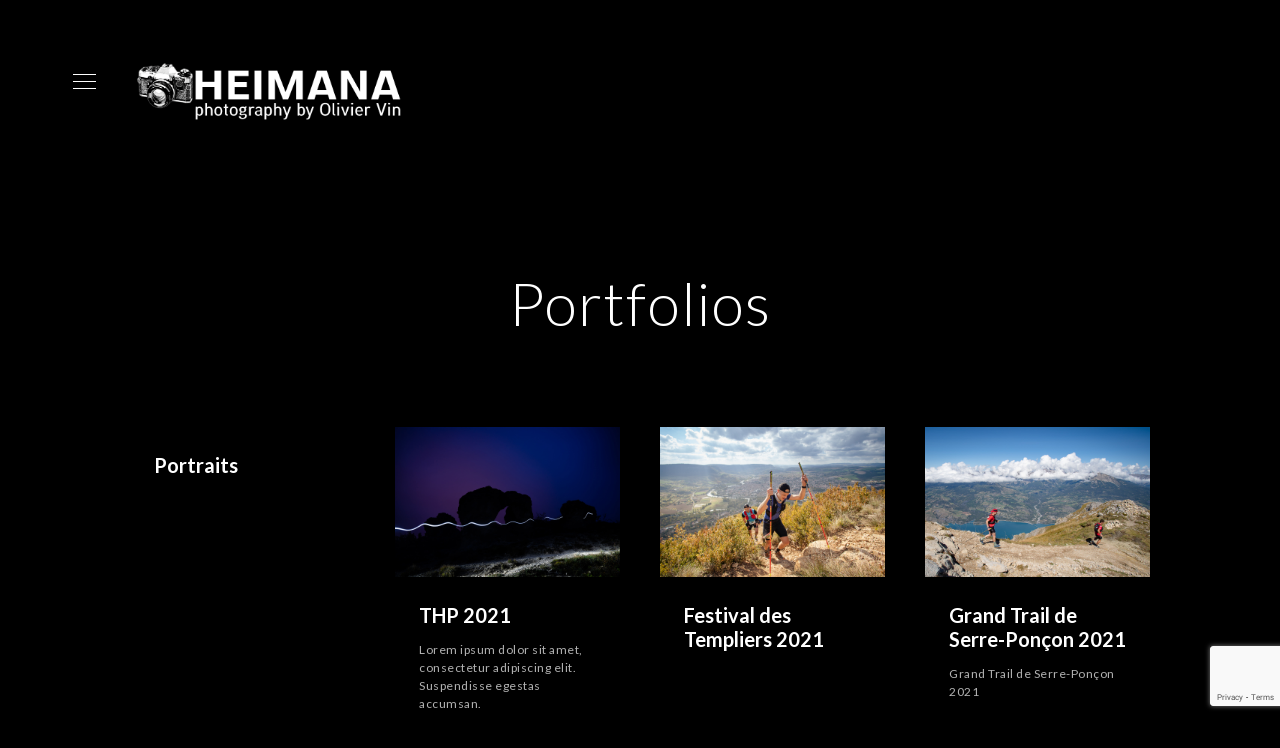

--- FILE ---
content_type: text/html; charset=UTF-8
request_url: https://www.heymana.com/portfolios/
body_size: 18102
content:
<!doctype html>
<html dir="ltr" lang="fr-FR" prefix="og: https://ogp.me/ns#">
<head>
	<meta http-equiv="Content-Type" content="text/html; charset=UTF-8" />
	<meta name="viewport" content="width=device-width, initial-scale=1, maximum-scale=1" />
	<link rel="profile" href="http://gmpg.org/xfn/11" />
	<link rel="pingback" href="https://www.heymana.com/xmlrpc.php" />
	<title>Portfolios - Heimana</title>
	<style>img:is([sizes="auto" i], [sizes^="auto," i]) { contain-intrinsic-size: 3000px 1500px }</style>
	
		<!-- All in One SEO 4.9.0 - aioseo.com -->
	<meta name="robots" content="max-image-preview:large" />
	<link rel="canonical" href="https://www.heymana.com/portfolios/" />
	<meta name="generator" content="All in One SEO (AIOSEO) 4.9.0" />
		<meta property="og:locale" content="fr_FR" />
		<meta property="og:site_name" content="Heimana - Photography by Olivier vin" />
		<meta property="og:type" content="website" />
		<meta property="og:title" content="Portfolios - Heimana" />
		<meta property="og:url" content="https://www.heymana.com/portfolios/" />
		<meta name="twitter:card" content="summary_large_image" />
		<meta name="twitter:title" content="Portfolios - Heimana" />
		<script type="application/ld+json" class="aioseo-schema">
			{"@context":"https:\/\/schema.org","@graph":[{"@type":"BreadcrumbList","@id":"https:\/\/www.heymana.com\/portfolios\/#breadcrumblist","itemListElement":[{"@type":"ListItem","@id":"https:\/\/www.heymana.com#listItem","position":1,"name":"Home","item":"https:\/\/www.heymana.com","nextItem":{"@type":"ListItem","@id":"https:\/\/www.heymana.com\/portfolios\/#listItem","name":"Archives for "}},{"@type":"ListItem","@id":"https:\/\/www.heymana.com\/portfolios\/#listItem","position":2,"name":"Archives for ","previousItem":{"@type":"ListItem","@id":"https:\/\/www.heymana.com#listItem","name":"Home"}}]},{"@type":"CollectionPage","@id":"https:\/\/www.heymana.com\/portfolios\/#collectionpage","url":"https:\/\/www.heymana.com\/portfolios\/","name":"Portfolios - Heimana","inLanguage":"fr-FR","isPartOf":{"@id":"https:\/\/www.heymana.com\/#website"},"breadcrumb":{"@id":"https:\/\/www.heymana.com\/portfolios\/#breadcrumblist"}},{"@type":"Organization","@id":"https:\/\/www.heymana.com\/#organization","name":"Heimana","description":"Photography by Olivier vin","url":"https:\/\/www.heymana.com\/"},{"@type":"WebSite","@id":"https:\/\/www.heymana.com\/#website","url":"https:\/\/www.heymana.com\/","name":"Heimana","description":"Photography by Olivier vin","inLanguage":"fr-FR","publisher":{"@id":"https:\/\/www.heymana.com\/#organization"}}]}
		</script>
		<!-- All in One SEO -->

<link rel='dns-prefetch' href='//fonts.googleapis.com' />
<link href='https://fonts.gstatic.com' crossorigin rel='preconnect' />
<link rel="alternate" type="application/rss+xml" title="Heimana &raquo; Flux" href="https://www.heymana.com/feed/" />
<link rel="alternate" type="application/rss+xml" title="Heimana &raquo; Flux des commentaires" href="https://www.heymana.com/comments/feed/" />
<link rel="alternate" type="application/rss+xml" title="Heimana &raquo; Flux pour Portfolios" href="https://www.heymana.com/portfolios/feed/" />
		<!-- This site uses the Google Analytics by MonsterInsights plugin v9.10.0 - Using Analytics tracking - https://www.monsterinsights.com/ -->
							<script src="//www.googletagmanager.com/gtag/js?id=G-EBTQQZS17S"  data-cfasync="false" data-wpfc-render="false" type="text/javascript" async></script>
			<script data-cfasync="false" data-wpfc-render="false" type="text/javascript">
				var mi_version = '9.10.0';
				var mi_track_user = true;
				var mi_no_track_reason = '';
								var MonsterInsightsDefaultLocations = {"page_location":"https:\/\/www.heymana.com\/portfolios\/"};
								if ( typeof MonsterInsightsPrivacyGuardFilter === 'function' ) {
					var MonsterInsightsLocations = (typeof MonsterInsightsExcludeQuery === 'object') ? MonsterInsightsPrivacyGuardFilter( MonsterInsightsExcludeQuery ) : MonsterInsightsPrivacyGuardFilter( MonsterInsightsDefaultLocations );
				} else {
					var MonsterInsightsLocations = (typeof MonsterInsightsExcludeQuery === 'object') ? MonsterInsightsExcludeQuery : MonsterInsightsDefaultLocations;
				}

								var disableStrs = [
										'ga-disable-G-EBTQQZS17S',
									];

				/* Function to detect opted out users */
				function __gtagTrackerIsOptedOut() {
					for (var index = 0; index < disableStrs.length; index++) {
						if (document.cookie.indexOf(disableStrs[index] + '=true') > -1) {
							return true;
						}
					}

					return false;
				}

				/* Disable tracking if the opt-out cookie exists. */
				if (__gtagTrackerIsOptedOut()) {
					for (var index = 0; index < disableStrs.length; index++) {
						window[disableStrs[index]] = true;
					}
				}

				/* Opt-out function */
				function __gtagTrackerOptout() {
					for (var index = 0; index < disableStrs.length; index++) {
						document.cookie = disableStrs[index] + '=true; expires=Thu, 31 Dec 2099 23:59:59 UTC; path=/';
						window[disableStrs[index]] = true;
					}
				}

				if ('undefined' === typeof gaOptout) {
					function gaOptout() {
						__gtagTrackerOptout();
					}
				}
								window.dataLayer = window.dataLayer || [];

				window.MonsterInsightsDualTracker = {
					helpers: {},
					trackers: {},
				};
				if (mi_track_user) {
					function __gtagDataLayer() {
						dataLayer.push(arguments);
					}

					function __gtagTracker(type, name, parameters) {
						if (!parameters) {
							parameters = {};
						}

						if (parameters.send_to) {
							__gtagDataLayer.apply(null, arguments);
							return;
						}

						if (type === 'event') {
														parameters.send_to = monsterinsights_frontend.v4_id;
							var hookName = name;
							if (typeof parameters['event_category'] !== 'undefined') {
								hookName = parameters['event_category'] + ':' + name;
							}

							if (typeof MonsterInsightsDualTracker.trackers[hookName] !== 'undefined') {
								MonsterInsightsDualTracker.trackers[hookName](parameters);
							} else {
								__gtagDataLayer('event', name, parameters);
							}
							
						} else {
							__gtagDataLayer.apply(null, arguments);
						}
					}

					__gtagTracker('js', new Date());
					__gtagTracker('set', {
						'developer_id.dZGIzZG': true,
											});
					if ( MonsterInsightsLocations.page_location ) {
						__gtagTracker('set', MonsterInsightsLocations);
					}
										__gtagTracker('config', 'G-EBTQQZS17S', {"forceSSL":"true","link_attribution":"true"} );
										window.gtag = __gtagTracker;										(function () {
						/* https://developers.google.com/analytics/devguides/collection/analyticsjs/ */
						/* ga and __gaTracker compatibility shim. */
						var noopfn = function () {
							return null;
						};
						var newtracker = function () {
							return new Tracker();
						};
						var Tracker = function () {
							return null;
						};
						var p = Tracker.prototype;
						p.get = noopfn;
						p.set = noopfn;
						p.send = function () {
							var args = Array.prototype.slice.call(arguments);
							args.unshift('send');
							__gaTracker.apply(null, args);
						};
						var __gaTracker = function () {
							var len = arguments.length;
							if (len === 0) {
								return;
							}
							var f = arguments[len - 1];
							if (typeof f !== 'object' || f === null || typeof f.hitCallback !== 'function') {
								if ('send' === arguments[0]) {
									var hitConverted, hitObject = false, action;
									if ('event' === arguments[1]) {
										if ('undefined' !== typeof arguments[3]) {
											hitObject = {
												'eventAction': arguments[3],
												'eventCategory': arguments[2],
												'eventLabel': arguments[4],
												'value': arguments[5] ? arguments[5] : 1,
											}
										}
									}
									if ('pageview' === arguments[1]) {
										if ('undefined' !== typeof arguments[2]) {
											hitObject = {
												'eventAction': 'page_view',
												'page_path': arguments[2],
											}
										}
									}
									if (typeof arguments[2] === 'object') {
										hitObject = arguments[2];
									}
									if (typeof arguments[5] === 'object') {
										Object.assign(hitObject, arguments[5]);
									}
									if ('undefined' !== typeof arguments[1].hitType) {
										hitObject = arguments[1];
										if ('pageview' === hitObject.hitType) {
											hitObject.eventAction = 'page_view';
										}
									}
									if (hitObject) {
										action = 'timing' === arguments[1].hitType ? 'timing_complete' : hitObject.eventAction;
										hitConverted = mapArgs(hitObject);
										__gtagTracker('event', action, hitConverted);
									}
								}
								return;
							}

							function mapArgs(args) {
								var arg, hit = {};
								var gaMap = {
									'eventCategory': 'event_category',
									'eventAction': 'event_action',
									'eventLabel': 'event_label',
									'eventValue': 'event_value',
									'nonInteraction': 'non_interaction',
									'timingCategory': 'event_category',
									'timingVar': 'name',
									'timingValue': 'value',
									'timingLabel': 'event_label',
									'page': 'page_path',
									'location': 'page_location',
									'title': 'page_title',
									'referrer' : 'page_referrer',
								};
								for (arg in args) {
																		if (!(!args.hasOwnProperty(arg) || !gaMap.hasOwnProperty(arg))) {
										hit[gaMap[arg]] = args[arg];
									} else {
										hit[arg] = args[arg];
									}
								}
								return hit;
							}

							try {
								f.hitCallback();
							} catch (ex) {
							}
						};
						__gaTracker.create = newtracker;
						__gaTracker.getByName = newtracker;
						__gaTracker.getAll = function () {
							return [];
						};
						__gaTracker.remove = noopfn;
						__gaTracker.loaded = true;
						window['__gaTracker'] = __gaTracker;
					})();
									} else {
										console.log("");
					(function () {
						function __gtagTracker() {
							return null;
						}

						window['__gtagTracker'] = __gtagTracker;
						window['gtag'] = __gtagTracker;
					})();
									}
			</script>
							<!-- / Google Analytics by MonsterInsights -->
		<script type="text/javascript">
/* <![CDATA[ */
window._wpemojiSettings = {"baseUrl":"https:\/\/s.w.org\/images\/core\/emoji\/15.0.3\/72x72\/","ext":".png","svgUrl":"https:\/\/s.w.org\/images\/core\/emoji\/15.0.3\/svg\/","svgExt":".svg","source":{"concatemoji":"https:\/\/www.heymana.com\/wp-includes\/js\/wp-emoji-release.min.js?ver=6.7.4"}};
/*! This file is auto-generated */
!function(i,n){var o,s,e;function c(e){try{var t={supportTests:e,timestamp:(new Date).valueOf()};sessionStorage.setItem(o,JSON.stringify(t))}catch(e){}}function p(e,t,n){e.clearRect(0,0,e.canvas.width,e.canvas.height),e.fillText(t,0,0);var t=new Uint32Array(e.getImageData(0,0,e.canvas.width,e.canvas.height).data),r=(e.clearRect(0,0,e.canvas.width,e.canvas.height),e.fillText(n,0,0),new Uint32Array(e.getImageData(0,0,e.canvas.width,e.canvas.height).data));return t.every(function(e,t){return e===r[t]})}function u(e,t,n){switch(t){case"flag":return n(e,"\ud83c\udff3\ufe0f\u200d\u26a7\ufe0f","\ud83c\udff3\ufe0f\u200b\u26a7\ufe0f")?!1:!n(e,"\ud83c\uddfa\ud83c\uddf3","\ud83c\uddfa\u200b\ud83c\uddf3")&&!n(e,"\ud83c\udff4\udb40\udc67\udb40\udc62\udb40\udc65\udb40\udc6e\udb40\udc67\udb40\udc7f","\ud83c\udff4\u200b\udb40\udc67\u200b\udb40\udc62\u200b\udb40\udc65\u200b\udb40\udc6e\u200b\udb40\udc67\u200b\udb40\udc7f");case"emoji":return!n(e,"\ud83d\udc26\u200d\u2b1b","\ud83d\udc26\u200b\u2b1b")}return!1}function f(e,t,n){var r="undefined"!=typeof WorkerGlobalScope&&self instanceof WorkerGlobalScope?new OffscreenCanvas(300,150):i.createElement("canvas"),a=r.getContext("2d",{willReadFrequently:!0}),o=(a.textBaseline="top",a.font="600 32px Arial",{});return e.forEach(function(e){o[e]=t(a,e,n)}),o}function t(e){var t=i.createElement("script");t.src=e,t.defer=!0,i.head.appendChild(t)}"undefined"!=typeof Promise&&(o="wpEmojiSettingsSupports",s=["flag","emoji"],n.supports={everything:!0,everythingExceptFlag:!0},e=new Promise(function(e){i.addEventListener("DOMContentLoaded",e,{once:!0})}),new Promise(function(t){var n=function(){try{var e=JSON.parse(sessionStorage.getItem(o));if("object"==typeof e&&"number"==typeof e.timestamp&&(new Date).valueOf()<e.timestamp+604800&&"object"==typeof e.supportTests)return e.supportTests}catch(e){}return null}();if(!n){if("undefined"!=typeof Worker&&"undefined"!=typeof OffscreenCanvas&&"undefined"!=typeof URL&&URL.createObjectURL&&"undefined"!=typeof Blob)try{var e="postMessage("+f.toString()+"("+[JSON.stringify(s),u.toString(),p.toString()].join(",")+"));",r=new Blob([e],{type:"text/javascript"}),a=new Worker(URL.createObjectURL(r),{name:"wpTestEmojiSupports"});return void(a.onmessage=function(e){c(n=e.data),a.terminate(),t(n)})}catch(e){}c(n=f(s,u,p))}t(n)}).then(function(e){for(var t in e)n.supports[t]=e[t],n.supports.everything=n.supports.everything&&n.supports[t],"flag"!==t&&(n.supports.everythingExceptFlag=n.supports.everythingExceptFlag&&n.supports[t]);n.supports.everythingExceptFlag=n.supports.everythingExceptFlag&&!n.supports.flag,n.DOMReady=!1,n.readyCallback=function(){n.DOMReady=!0}}).then(function(){return e}).then(function(){var e;n.supports.everything||(n.readyCallback(),(e=n.source||{}).concatemoji?t(e.concatemoji):e.wpemoji&&e.twemoji&&(t(e.twemoji),t(e.wpemoji)))}))}((window,document),window._wpemojiSettings);
/* ]]> */
</script>
<link rel='stylesheet' id='sbi_styles-css' href='https://www.heymana.com/wp-content/plugins/instagram-feed/css/sbi-styles.min.css?ver=6.10.0' type='text/css' media='all' />
<style id='wp-emoji-styles-inline-css' type='text/css'>

	img.wp-smiley, img.emoji {
		display: inline !important;
		border: none !important;
		box-shadow: none !important;
		height: 1em !important;
		width: 1em !important;
		margin: 0 0.07em !important;
		vertical-align: -0.1em !important;
		background: none !important;
		padding: 0 !important;
	}
</style>
<link rel='stylesheet' id='wp-block-library-css' href='https://www.heymana.com/wp-includes/css/dist/block-library/style.min.css?ver=6.7.4' type='text/css' media='all' />
<link rel='stylesheet' id='aioseo/css/src/vue/standalone/blocks/table-of-contents/global.scss-css' href='https://www.heymana.com/wp-content/plugins/all-in-one-seo-pack/dist/Lite/assets/css/table-of-contents/global.e90f6d47.css?ver=4.9.0' type='text/css' media='all' />
<style id='classic-theme-styles-inline-css' type='text/css'>
/*! This file is auto-generated */
.wp-block-button__link{color:#fff;background-color:#32373c;border-radius:9999px;box-shadow:none;text-decoration:none;padding:calc(.667em + 2px) calc(1.333em + 2px);font-size:1.125em}.wp-block-file__button{background:#32373c;color:#fff;text-decoration:none}
</style>
<style id='global-styles-inline-css' type='text/css'>
:root{--wp--preset--aspect-ratio--square: 1;--wp--preset--aspect-ratio--4-3: 4/3;--wp--preset--aspect-ratio--3-4: 3/4;--wp--preset--aspect-ratio--3-2: 3/2;--wp--preset--aspect-ratio--2-3: 2/3;--wp--preset--aspect-ratio--16-9: 16/9;--wp--preset--aspect-ratio--9-16: 9/16;--wp--preset--color--black: #000000;--wp--preset--color--cyan-bluish-gray: #abb8c3;--wp--preset--color--white: #ffffff;--wp--preset--color--pale-pink: #f78da7;--wp--preset--color--vivid-red: #cf2e2e;--wp--preset--color--luminous-vivid-orange: #ff6900;--wp--preset--color--luminous-vivid-amber: #fcb900;--wp--preset--color--light-green-cyan: #7bdcb5;--wp--preset--color--vivid-green-cyan: #00d084;--wp--preset--color--pale-cyan-blue: #8ed1fc;--wp--preset--color--vivid-cyan-blue: #0693e3;--wp--preset--color--vivid-purple: #9b51e0;--wp--preset--color--gray: #676767;--wp--preset--color--light-gray: #eeeeee;--wp--preset--color--dark-gray: #333333;--wp--preset--gradient--vivid-cyan-blue-to-vivid-purple: linear-gradient(135deg,rgba(6,147,227,1) 0%,rgb(155,81,224) 100%);--wp--preset--gradient--light-green-cyan-to-vivid-green-cyan: linear-gradient(135deg,rgb(122,220,180) 0%,rgb(0,208,130) 100%);--wp--preset--gradient--luminous-vivid-amber-to-luminous-vivid-orange: linear-gradient(135deg,rgba(252,185,0,1) 0%,rgba(255,105,0,1) 100%);--wp--preset--gradient--luminous-vivid-orange-to-vivid-red: linear-gradient(135deg,rgba(255,105,0,1) 0%,rgb(207,46,46) 100%);--wp--preset--gradient--very-light-gray-to-cyan-bluish-gray: linear-gradient(135deg,rgb(238,238,238) 0%,rgb(169,184,195) 100%);--wp--preset--gradient--cool-to-warm-spectrum: linear-gradient(135deg,rgb(74,234,220) 0%,rgb(151,120,209) 20%,rgb(207,42,186) 40%,rgb(238,44,130) 60%,rgb(251,105,98) 80%,rgb(254,248,76) 100%);--wp--preset--gradient--blush-light-purple: linear-gradient(135deg,rgb(255,206,236) 0%,rgb(152,150,240) 100%);--wp--preset--gradient--blush-bordeaux: linear-gradient(135deg,rgb(254,205,165) 0%,rgb(254,45,45) 50%,rgb(107,0,62) 100%);--wp--preset--gradient--luminous-dusk: linear-gradient(135deg,rgb(255,203,112) 0%,rgb(199,81,192) 50%,rgb(65,88,208) 100%);--wp--preset--gradient--pale-ocean: linear-gradient(135deg,rgb(255,245,203) 0%,rgb(182,227,212) 50%,rgb(51,167,181) 100%);--wp--preset--gradient--electric-grass: linear-gradient(135deg,rgb(202,248,128) 0%,rgb(113,206,126) 100%);--wp--preset--gradient--midnight: linear-gradient(135deg,rgb(2,3,129) 0%,rgb(40,116,252) 100%);--wp--preset--font-size--small: 13px;--wp--preset--font-size--medium: 20px;--wp--preset--font-size--large: 36px;--wp--preset--font-size--x-large: 42px;--wp--preset--spacing--20: 0.44rem;--wp--preset--spacing--30: 0.67rem;--wp--preset--spacing--40: 1rem;--wp--preset--spacing--50: 1.5rem;--wp--preset--spacing--60: 2.25rem;--wp--preset--spacing--70: 3.38rem;--wp--preset--spacing--80: 5.06rem;--wp--preset--shadow--natural: 6px 6px 9px rgba(0, 0, 0, 0.2);--wp--preset--shadow--deep: 12px 12px 50px rgba(0, 0, 0, 0.4);--wp--preset--shadow--sharp: 6px 6px 0px rgba(0, 0, 0, 0.2);--wp--preset--shadow--outlined: 6px 6px 0px -3px rgba(255, 255, 255, 1), 6px 6px rgba(0, 0, 0, 1);--wp--preset--shadow--crisp: 6px 6px 0px rgba(0, 0, 0, 1);}:where(.is-layout-flex){gap: 0.5em;}:where(.is-layout-grid){gap: 0.5em;}body .is-layout-flex{display: flex;}.is-layout-flex{flex-wrap: wrap;align-items: center;}.is-layout-flex > :is(*, div){margin: 0;}body .is-layout-grid{display: grid;}.is-layout-grid > :is(*, div){margin: 0;}:where(.wp-block-columns.is-layout-flex){gap: 2em;}:where(.wp-block-columns.is-layout-grid){gap: 2em;}:where(.wp-block-post-template.is-layout-flex){gap: 1.25em;}:where(.wp-block-post-template.is-layout-grid){gap: 1.25em;}.has-black-color{color: var(--wp--preset--color--black) !important;}.has-cyan-bluish-gray-color{color: var(--wp--preset--color--cyan-bluish-gray) !important;}.has-white-color{color: var(--wp--preset--color--white) !important;}.has-pale-pink-color{color: var(--wp--preset--color--pale-pink) !important;}.has-vivid-red-color{color: var(--wp--preset--color--vivid-red) !important;}.has-luminous-vivid-orange-color{color: var(--wp--preset--color--luminous-vivid-orange) !important;}.has-luminous-vivid-amber-color{color: var(--wp--preset--color--luminous-vivid-amber) !important;}.has-light-green-cyan-color{color: var(--wp--preset--color--light-green-cyan) !important;}.has-vivid-green-cyan-color{color: var(--wp--preset--color--vivid-green-cyan) !important;}.has-pale-cyan-blue-color{color: var(--wp--preset--color--pale-cyan-blue) !important;}.has-vivid-cyan-blue-color{color: var(--wp--preset--color--vivid-cyan-blue) !important;}.has-vivid-purple-color{color: var(--wp--preset--color--vivid-purple) !important;}.has-black-background-color{background-color: var(--wp--preset--color--black) !important;}.has-cyan-bluish-gray-background-color{background-color: var(--wp--preset--color--cyan-bluish-gray) !important;}.has-white-background-color{background-color: var(--wp--preset--color--white) !important;}.has-pale-pink-background-color{background-color: var(--wp--preset--color--pale-pink) !important;}.has-vivid-red-background-color{background-color: var(--wp--preset--color--vivid-red) !important;}.has-luminous-vivid-orange-background-color{background-color: var(--wp--preset--color--luminous-vivid-orange) !important;}.has-luminous-vivid-amber-background-color{background-color: var(--wp--preset--color--luminous-vivid-amber) !important;}.has-light-green-cyan-background-color{background-color: var(--wp--preset--color--light-green-cyan) !important;}.has-vivid-green-cyan-background-color{background-color: var(--wp--preset--color--vivid-green-cyan) !important;}.has-pale-cyan-blue-background-color{background-color: var(--wp--preset--color--pale-cyan-blue) !important;}.has-vivid-cyan-blue-background-color{background-color: var(--wp--preset--color--vivid-cyan-blue) !important;}.has-vivid-purple-background-color{background-color: var(--wp--preset--color--vivid-purple) !important;}.has-black-border-color{border-color: var(--wp--preset--color--black) !important;}.has-cyan-bluish-gray-border-color{border-color: var(--wp--preset--color--cyan-bluish-gray) !important;}.has-white-border-color{border-color: var(--wp--preset--color--white) !important;}.has-pale-pink-border-color{border-color: var(--wp--preset--color--pale-pink) !important;}.has-vivid-red-border-color{border-color: var(--wp--preset--color--vivid-red) !important;}.has-luminous-vivid-orange-border-color{border-color: var(--wp--preset--color--luminous-vivid-orange) !important;}.has-luminous-vivid-amber-border-color{border-color: var(--wp--preset--color--luminous-vivid-amber) !important;}.has-light-green-cyan-border-color{border-color: var(--wp--preset--color--light-green-cyan) !important;}.has-vivid-green-cyan-border-color{border-color: var(--wp--preset--color--vivid-green-cyan) !important;}.has-pale-cyan-blue-border-color{border-color: var(--wp--preset--color--pale-cyan-blue) !important;}.has-vivid-cyan-blue-border-color{border-color: var(--wp--preset--color--vivid-cyan-blue) !important;}.has-vivid-purple-border-color{border-color: var(--wp--preset--color--vivid-purple) !important;}.has-vivid-cyan-blue-to-vivid-purple-gradient-background{background: var(--wp--preset--gradient--vivid-cyan-blue-to-vivid-purple) !important;}.has-light-green-cyan-to-vivid-green-cyan-gradient-background{background: var(--wp--preset--gradient--light-green-cyan-to-vivid-green-cyan) !important;}.has-luminous-vivid-amber-to-luminous-vivid-orange-gradient-background{background: var(--wp--preset--gradient--luminous-vivid-amber-to-luminous-vivid-orange) !important;}.has-luminous-vivid-orange-to-vivid-red-gradient-background{background: var(--wp--preset--gradient--luminous-vivid-orange-to-vivid-red) !important;}.has-very-light-gray-to-cyan-bluish-gray-gradient-background{background: var(--wp--preset--gradient--very-light-gray-to-cyan-bluish-gray) !important;}.has-cool-to-warm-spectrum-gradient-background{background: var(--wp--preset--gradient--cool-to-warm-spectrum) !important;}.has-blush-light-purple-gradient-background{background: var(--wp--preset--gradient--blush-light-purple) !important;}.has-blush-bordeaux-gradient-background{background: var(--wp--preset--gradient--blush-bordeaux) !important;}.has-luminous-dusk-gradient-background{background: var(--wp--preset--gradient--luminous-dusk) !important;}.has-pale-ocean-gradient-background{background: var(--wp--preset--gradient--pale-ocean) !important;}.has-electric-grass-gradient-background{background: var(--wp--preset--gradient--electric-grass) !important;}.has-midnight-gradient-background{background: var(--wp--preset--gradient--midnight) !important;}.has-small-font-size{font-size: var(--wp--preset--font-size--small) !important;}.has-medium-font-size{font-size: var(--wp--preset--font-size--medium) !important;}.has-large-font-size{font-size: var(--wp--preset--font-size--large) !important;}.has-x-large-font-size{font-size: var(--wp--preset--font-size--x-large) !important;}
:where(.wp-block-post-template.is-layout-flex){gap: 1.25em;}:where(.wp-block-post-template.is-layout-grid){gap: 1.25em;}
:where(.wp-block-columns.is-layout-flex){gap: 2em;}:where(.wp-block-columns.is-layout-grid){gap: 2em;}
:root :where(.wp-block-pullquote){font-size: 1.5em;line-height: 1.6;}
</style>
<link rel='stylesheet' id='contact-form-7-css' href='https://www.heymana.com/wp-content/plugins/contact-form-7/includes/css/styles.css?ver=6.1.3' type='text/css' media='all' />
<link rel='stylesheet' id='tp_twitter_plugin_css-css' href='https://www.heymana.com/wp-content/plugins/recent-tweets-widget/tp_twitter_plugin.css?ver=1.0' type='text/css' media='screen' />
<link rel='stylesheet' id='rs-plugin-settings-css' href='https://www.heymana.com/wp-content/plugins/revslider/public/assets/css/rs6.css?ver=6.4.6' type='text/css' media='all' />
<style id='rs-plugin-settings-inline-css' type='text/css'>
#rs-demo-id {}
</style>
<link rel='stylesheet' id='kordex-fonts-css' href='//fonts.googleapis.com/css?family=Lato%3A100%2C100i%2C300%2C300i%2C400%2C400i%2C700%2C700i%2C900%2C900i%7CPT+Mono&#038;ver=1.0.0' type='text/css' media='all' />
<link rel='stylesheet' id='kordex-MainStyle-css' href='https://www.heymana.com/wp-content/themes/kordex/style.css?ver=1.0' type='text/css' media='all' />
<link rel='stylesheet' id='kordex-content-style-css' href='https://www.heymana.com/wp-content/themes/kordex/css/styles-content.css?ver=1.0.1' type='text/css' media='screen' />
<link rel='stylesheet' id='kordex-black-style-css' href='https://www.heymana.com/wp-content/themes/kordex/css/styles-black.css?ver=1.0' type='text/css' media='screen' />
<link rel='stylesheet' id='kordex-ResponsiveCSS-css' href='https://www.heymana.com/wp-content/themes/kordex/css/responsive.css?ver=1.0' type='text/css' media='screen' />
<style id='kordex-ResponsiveCSS-inline-css' type='text/css'>
.minimal-menu-overlay,.minimal-logo-overlay,.responsive-menu-overlay{ background-image: linear-gradient( 135deg, #606365 10%, #606365 100%); }
.homemenu ul li a,.homemenu ul ul li a,.homemenu li.current-menu-item > a, .homemenu li.current-menu-item > li > a,.vertical-menu ul.mtree a, .simple-menu ul.mtree a, .responsive-mobile-menu ul.mtree a, .header-is-simple .responsive-mobile-menu ul.mtree a,.vertical-menu ul.mtree ul.sub-menu a { font-weight : 900; }
.responsive-mobile-menu ul.mtree li a,.responsive-mobile-menu ul.mtree li a,.theme-is-light .responsive-mobile-menu ul.mtree li a { font-weight : 300; }
</style>
<link rel='stylesheet' id='chosen-css' href='https://www.heymana.com/wp-content/plugins/imaginem-blocks/assets/js/chosen/chosen.css?ver=6.7.4' type='text/css' media='screen' />
<link rel='stylesheet' id='owlcarousel-css' href='https://www.heymana.com/wp-content/plugins/imaginem-blocks/assets/js/owlcarousel/owl.carousel.css?ver=1.0' type='text/css' media='all' />
<link rel='stylesheet' id='lightgallery-css' href='https://www.heymana.com/wp-content/plugins/imaginem-blocks/assets/js/lightbox/css/lightgallery.css?ver=6.7.4' type='text/css' media='screen' />
<link rel='stylesheet' id='lightgallery-transitions-css' href='https://www.heymana.com/wp-content/plugins/imaginem-blocks/assets/js/lightbox/css/lg-transitions.min.css?ver=6.7.4' type='text/css' media='screen' />
<link rel='stylesheet' id='jplayer-css' href='https://www.heymana.com/wp-content/plugins/imaginem-blocks/assets/js/html5player/jplayer.dark.css?ver=6.7.4' type='text/css' media='screen' />
<link rel='stylesheet' id='font-awesome-css' href='https://www.heymana.com/wp-content/plugins/elementor/assets/lib/font-awesome/css/font-awesome.min.css?ver=4.7.0' type='text/css' media='all' />
<link rel='stylesheet' id='font-awesome-5-free-css' href='https://www.heymana.com/wp-content/themes/kordex/css/fonts/fontawesome-5-free/css/all.min.css?ver=1.0' type='text/css' media='screen' />
<link rel='stylesheet' id='font-awesome-4-shim-css' href='https://www.heymana.com/wp-content/themes/kordex/css/fonts/fontawesome-5-free/css/v4-shims.css?ver=1.0' type='text/css' media='screen' />
<link rel='stylesheet' id='ion-icons-css' href='https://www.heymana.com/wp-content/themes/kordex/css/fonts/ionicons/css/ionicons.min.css?ver=1.0' type='text/css' media='screen' />
<link rel='stylesheet' id='et-fonts-css' href='https://www.heymana.com/wp-content/themes/kordex/css/fonts/et-fonts/et-fonts.css?ver=1.0' type='text/css' media='screen' />
<link rel='stylesheet' id='feather-webfonts-css' href='https://www.heymana.com/wp-content/themes/kordex/css/fonts/feather-webfont/feather.css?ver=1.0' type='text/css' media='screen' />
<link rel='stylesheet' id='simple-line-icons-css' href='https://www.heymana.com/wp-content/themes/kordex/css/fonts/simple-line-icons/simple-line-icons.css?ver=1.0' type='text/css' media='screen' />
<script type="text/javascript" id="jquery-core-js-extra">
/* <![CDATA[ */
var mtheme_vars = {"mtheme_uri":"https:\/\/www.heymana.com\/wp-content\/themes\/kordex","lightbox_thumbnails":"false","lightbox_transition":"lg-fade","lightbox_zoom":"true"};
/* ]]> */
</script>
<script type="text/javascript" src="https://www.heymana.com/wp-includes/js/jquery/jquery.min.js?ver=3.7.1" id="jquery-core-js"></script>
<script type="text/javascript" src="https://www.heymana.com/wp-includes/js/jquery/jquery-migrate.min.js?ver=3.4.1" id="jquery-migrate-js"></script>
<script type="text/javascript" id="jquery-js-after">
/* <![CDATA[ */
var ajax_var={"url":"https:\/\/www.heymana.com\/wp-admin\/admin-ajax.php","nonce":"b10289f1f0"};
var themeCoreSettings={"plugin_url":"https:\/\/www.heymana.com\/wp-content\/plugins\/imaginem-blocks\/"};
var mtheme_vars={"mtheme_uri":"https:\/\/www.heymana.com\/wp-content\/themes\/kordex","lightbox_thumbnails":"false","lightbox_transition":"lg-fade","lightbox_zoom":"true"};
/* ]]> */
</script>
<script type="text/javascript" src="https://www.heymana.com/wp-content/plugins/google-analytics-for-wordpress/assets/js/frontend-gtag.min.js?ver=9.10.0" id="monsterinsights-frontend-script-js" async="async" data-wp-strategy="async"></script>
<script data-cfasync="false" data-wpfc-render="false" type="text/javascript" id='monsterinsights-frontend-script-js-extra'>/* <![CDATA[ */
var monsterinsights_frontend = {"js_events_tracking":"true","download_extensions":"doc,pdf,ppt,zip,xls,docx,pptx,xlsx","inbound_paths":"[{\"path\":\"\\\/go\\\/\",\"label\":\"affiliate\"},{\"path\":\"\\\/recommend\\\/\",\"label\":\"affiliate\"}]","home_url":"https:\/\/www.heymana.com","hash_tracking":"false","v4_id":"G-EBTQQZS17S"};/* ]]> */
</script>
<script type="text/javascript" src="https://www.heymana.com/wp-content/plugins/revslider/public/assets/js/rbtools.min.js?ver=6.4.4" id="tp-tools-js"></script>
<script type="text/javascript" src="https://www.heymana.com/wp-content/plugins/revslider/public/assets/js/rs6.min.js?ver=6.4.6" id="revmin-js"></script>
<link rel="https://api.w.org/" href="https://www.heymana.com/wp-json/" /><link rel="EditURI" type="application/rsd+xml" title="RSD" href="https://www.heymana.com/xmlrpc.php?rsd" />
<meta name="generator" content="WordPress 6.7.4" />
<meta name="generator" content="Elementor 3.28.0; features: additional_custom_breakpoints, e_local_google_fonts; settings: css_print_method-external, google_font-enabled, font_display-auto">
<style type="text/css">.recentcomments a{display:inline !important;padding:0 !important;margin:0 !important;}</style>			<style>
				.e-con.e-parent:nth-of-type(n+4):not(.e-lazyloaded):not(.e-no-lazyload),
				.e-con.e-parent:nth-of-type(n+4):not(.e-lazyloaded):not(.e-no-lazyload) * {
					background-image: none !important;
				}
				@media screen and (max-height: 1024px) {
					.e-con.e-parent:nth-of-type(n+3):not(.e-lazyloaded):not(.e-no-lazyload),
					.e-con.e-parent:nth-of-type(n+3):not(.e-lazyloaded):not(.e-no-lazyload) * {
						background-image: none !important;
					}
				}
				@media screen and (max-height: 640px) {
					.e-con.e-parent:nth-of-type(n+2):not(.e-lazyloaded):not(.e-no-lazyload),
					.e-con.e-parent:nth-of-type(n+2):not(.e-lazyloaded):not(.e-no-lazyload) * {
						background-image: none !important;
					}
				}
			</style>
			<meta name="generator" content="Powered by Slider Revolution 6.4.6 - responsive, Mobile-Friendly Slider Plugin for WordPress with comfortable drag and drop interface." />
<script type="text/javascript">function setREVStartSize(e){
			//window.requestAnimationFrame(function() {				 
				window.RSIW = window.RSIW===undefined ? window.innerWidth : window.RSIW;	
				window.RSIH = window.RSIH===undefined ? window.innerHeight : window.RSIH;	
				try {								
					var pw = document.getElementById(e.c).parentNode.offsetWidth,
						newh;
					pw = pw===0 || isNaN(pw) ? window.RSIW : pw;
					e.tabw = e.tabw===undefined ? 0 : parseInt(e.tabw);
					e.thumbw = e.thumbw===undefined ? 0 : parseInt(e.thumbw);
					e.tabh = e.tabh===undefined ? 0 : parseInt(e.tabh);
					e.thumbh = e.thumbh===undefined ? 0 : parseInt(e.thumbh);
					e.tabhide = e.tabhide===undefined ? 0 : parseInt(e.tabhide);
					e.thumbhide = e.thumbhide===undefined ? 0 : parseInt(e.thumbhide);
					e.mh = e.mh===undefined || e.mh=="" || e.mh==="auto" ? 0 : parseInt(e.mh,0);		
					if(e.layout==="fullscreen" || e.l==="fullscreen") 						
						newh = Math.max(e.mh,window.RSIH);					
					else{					
						e.gw = Array.isArray(e.gw) ? e.gw : [e.gw];
						for (var i in e.rl) if (e.gw[i]===undefined || e.gw[i]===0) e.gw[i] = e.gw[i-1];					
						e.gh = e.el===undefined || e.el==="" || (Array.isArray(e.el) && e.el.length==0)? e.gh : e.el;
						e.gh = Array.isArray(e.gh) ? e.gh : [e.gh];
						for (var i in e.rl) if (e.gh[i]===undefined || e.gh[i]===0) e.gh[i] = e.gh[i-1];
											
						var nl = new Array(e.rl.length),
							ix = 0,						
							sl;					
						e.tabw = e.tabhide>=pw ? 0 : e.tabw;
						e.thumbw = e.thumbhide>=pw ? 0 : e.thumbw;
						e.tabh = e.tabhide>=pw ? 0 : e.tabh;
						e.thumbh = e.thumbhide>=pw ? 0 : e.thumbh;					
						for (var i in e.rl) nl[i] = e.rl[i]<window.RSIW ? 0 : e.rl[i];
						sl = nl[0];									
						for (var i in nl) if (sl>nl[i] && nl[i]>0) { sl = nl[i]; ix=i;}															
						var m = pw>(e.gw[ix]+e.tabw+e.thumbw) ? 1 : (pw-(e.tabw+e.thumbw)) / (e.gw[ix]);					
						newh =  (e.gh[ix] * m) + (e.tabh + e.thumbh);
					}				
					if(window.rs_init_css===undefined) window.rs_init_css = document.head.appendChild(document.createElement("style"));					
					document.getElementById(e.c).height = newh+"px";
					window.rs_init_css.innerHTML += "#"+e.c+"_wrapper { height: "+newh+"px }";				
				} catch(e){
					console.log("Failure at Presize of Slider:" + e)
				}					   
			//});
		  };</script>
<style id="kirki-inline-styles">.inverse-sticky.stickymenu-active.page-is-not-fullscreen .homemenu ul:first-child > li > a, .header-type-auto .homemenu ul:first-child > li > a, .header-type-auto .header-cart i, .header-type-auto-bright .homemenu ul:first-child > li > a, .header-type-auto.fullscreen-header-bright .homemenu ul:first-child > li > a, .header-type-bright .homemenu ul:first-child > li > a,.inverse-sticky.stickymenu-active.page-is-not-fullscreen .homemenu ul:first-child > li > a, .header-type-auto.fullscreen-slide-dark .homemenu ul:first-child > li > a, .header-type-auto .homemenu ul:first-child > li > a, .header-type-auto .header-cart i, .header-type-auto-dark .homemenu ul:first-child > li > a, .header-type-auto.fullscreen-slide-dark .homemenu ul:first-child > li > a,.compact-layout.page-is-not-fullscreen.header-type-bright .menu-social-header .social-header-wrap .social-icon i,.compact-layout.page-is-not-fullscreen.header-type-bright .homemenu ul:first-child > li > a,.compact-layout.page-is-not-fullscreen.header-type-auto.fullscreen-header-bright .menu-social-header .social-header-wrap .social-icon i,.compact-layout.page-is-not-fullscreen.header-type-auto.fullscreen-header-bright .homemenu ul:first-child > li > a,.compact-layout.page-is-not-fullscreen.header-type-auto .homemenu ul:first-child > li > a{color:#ffffff;}.compact-layout.header-type-auto.fullscreen-header-bright.page-is-fullscreen:not(.mobile-mode-active) .mobile-toggle-menu-trigger span::before,.compact-layout.header-type-auto.fullscreen-header-bright.page-is-fullscreen:not(.mobile-mode-active) .mobile-toggle-menu-trigger span::after,.compact-layout.header-type-auto.fullscreen-header-bright.page-is-fullscreen:not(.mobile-mode-active) .mobile-toggle-menu-open .mobile-toggle-menu-trigger span::before,.compact-layout.header-type-auto.fullscreen-header-bright.page-is-fullscreen:not(.mobile-mode-active) .mobile-toggle-menu-trigger span::after,.compact-layout.header-type-auto.fullscreen-header-bright.page-is-fullscreen:not(.mobile-mode-active) .mobile-toggle-menu-open .mobile-toggle-menu-trigger span::after,.compact-layout.header-type-auto.fullscreen-header-dark.page-is-fullscreen:not(.mobile-mode-active) .mobile-toggle-menu-open .mobile-toggle-menu-trigger span::before,.compact-layout.header-type-auto.fullscreen-header-dark.page-is-fullscreen:not(.mobile-mode-active) .mobile-toggle-menu-open .mobile-toggle-menu-trigger span::after,.compact-layout.header-type-auto.fullscreen-header-dark.page-is-fullscreen:not(.mobile-mode-active) .mobile-toggle-menu-trigger span::before,.compact-layout.header-type-auto.fullscreen-header-dark.page-is-fullscreen:not(.mobile-mode-active) .mobile-toggle-menu-trigger span::after,.compact-layout.header-type-dark:not(.mobile-mode-active) .mobile-toggle-menu-trigger span:before,.compact-layout.header-type-dark:not(.mobile-mode-active) .mobile-toggle-menu-trigger span:after,.compact-layout.header-type-dark:not(.mobile-mode-active) .mobile-toggle-menu-close:not(.mobile-toggle-menu-open) .mobile-toggle-menu-trigger span,.compact-layout.header-type-dark:not(.mobile-mode-active) .mobile-toggle-menu-open .mobile-toggle-menu-trigger span:before,.compact-layout.header-type-dark:not(.mobile-mode-active) .mobile-toggle-menu-open .mobile-toggle-menu-trigger span:after{background:#ffffff;}.compact-layout.page-is-not-fullscreen.minimal-logo.menu-is-horizontal .outer-wrap, .compact-layout.page-is-not-fullscreen.left-logo.menu-is-horizontal .outer-wrap{background:#000000;}.dimmer-text{font-family:inherit;font-size:28px;font-weight:300;line-height:1.314;color:#ffffff;}#dimmer{background:rgba(0, 0, 0, 0.8);background-color:rgba(0, 0, 0, 0.8);background-repeat:no-repeat;background-position:center center;background-attachment:fixed;-webkit-background-size:cover;-moz-background-size:cover;-ms-background-size:cover;-o-background-size:cover;background-size:cover;}.menu-is-horizontal .logo img{height:60px;}body.menu-is-horizontal .logo img{padding-top:60px;padding-left:70px;}.compact-layout.compact-minimal-left:not(.mobile-mode-active).menu-is-horizontal .logo img{margin-left:70px;}.logo-mobile .logoimage{height:15px;top:21px;}#copyright .footer-logo-image{width:123px;padding-top:0px;padding-bottom:0px;}.menu-is-horizontal.page-is-not-fullscreen .loading-bar{border-color:#dd3333;}.menu-is-horizontal.page-is-fullscreen .loading-bar{border-color:#dd3333;}.menu-is-horizontal.page-is-not-fullscreen .loading-bar:after{background:#dd3333;}.menu-is-horizontal.page-is-fullscreen .loading-bar:after{background:#dd3333;}.preloader-cover-screen{background:#262626;background-color:#262626;background-repeat:no-repeat;background-position:center center;background-attachment:fixed;-webkit-background-size:cover;-moz-background-size:cover;-ms-background-size:cover;-o-background-size:cover;background-size:cover;}.archive .site-back-cover::before,.search .site-back-cover::before,.archive.fullscreen-protected #password-protected{background:#505050;background-color:#505050;background-repeat:no-repeat;background-position:center center;background-attachment:fixed;-webkit-background-size:cover;-moz-background-size:cover;-ms-background-size:cover;-o-background-size:cover;background-size:cover;}.error404{background:#eaeaea;background-color:#eaeaea;background-repeat:no-repeat;background-position:center center;background-attachment:fixed;-webkit-background-size:cover;-moz-background-size:cover;-ms-background-size:cover;-o-background-size:cover;background-size:cover;}.mtheme-404-wrap .mtheme-404-error-message1,.entry-content .mtheme-404-wrap h4{color:#000000;}.mtheme-404-wrap #searchform input{border-color:#000000;color:#000000;}.mtheme-404-wrap .mtheme-404-icon i{color:#000000;}</style></head>
<body class="main-menu-active gutenberg-lightbox-disabled fullscreen-mode-off menu-social-active footer-widgets-active rightclick-block single-author theme-is-light default-layout minimal-logo menu-is-horizontal page-is-not-fullscreen header-is-default fullscreen-ui-switchable header-type-dark theme-fullwidth body-dashboard-push footer-is-off elementor-default elementor-kit-1056">
<div class="preloader-cover-screen"><div class="preloader-cover-logo"></div></div><div class="loading-spinner-primary loading-spinner-detect loading-spinner"><div class="loading-right-side"><div class="loading-bar"></div></div><div class="loading-left-side"><div class="loading-bar"></div></div></div>	<nav id="mobile-toggle-menu" class="mobile-toggle-menu mobile-toggle-menu-close">
		<span class="mobile-toggle-menu-trigger"><span>Menu</span></span>
	</nav>
	<div class="responsive-menu-wrap">
	<div class="mobile-alt-toggle">
			</div>
	<div class="mobile-menu-toggle">
		<div class="logo-mobile">
			<a href="https://www.heymana.com/"><img class="custom-responsive-logo logoimage" src="https://www.heymana.com/wp-content/uploads/2022/11/Heimana-logo-web-white2.png" alt="logo" /></a>		</div>
		<div class="responsive-menu-overlay"></div>
	</div>
</div>
	<div class="responsive-mobile-menu-outer">
		<div class="minimal-logo-overlay"></div>
				<div class="responsive-mobile-menu">
			<div class="dashboard-columns">
				<div class="mobile-menu-social">
					<div class="mobile-socials-wrap clearfix">
										</div>
				</div>
			<form method="get" id="mobile-searchform" action="https://www.heymana.com/">
	<input type="text" value="" name="s" id="ms" class="right" />
	<button id="mobile-searchbutton" title="Search" type="submit"><i class="feather-icon-search"></i></button>
</form>
				<nav>
				<ul id="menu-menu-kordex" class="mtree"><li id="menu-item-1147" class="menu-item menu-item-type-post_type menu-item-object-fullscreen menu-item-1147"><a href="https://www.heymana.com/fullscreen/homepage/">Home</a></li>
<li id="menu-item-2491" class="menu-item menu-item-type-custom menu-item-object-custom menu-item-has-children menu-item-2491"><a>Sport</a>
<ul class="sub-menu">
	<li id="menu-item-2331" class="menu-item menu-item-type-post_type menu-item-object-page menu-item-2331"><a href="https://www.heymana.com/trail-2/">Trail</a></li>
	<li id="menu-item-2490" class="menu-item menu-item-type-post_type menu-item-object-page menu-item-2490"><a href="https://www.heymana.com/climbing/">Climbing</a></li>
	<li id="menu-item-4754" class="menu-item menu-item-type-post_type menu-item-object-fullscreen menu-item-4754"><a href="https://www.heymana.com/fullscreen/4726/">Bicycle</a></li>
	<li id="menu-item-4771" class="menu-item menu-item-type-post_type menu-item-object-fullscreen menu-item-4771"><a href="https://www.heymana.com/fullscreen/trial-bmx/">Trial BMX</a></li>
	<li id="menu-item-4791" class="menu-item menu-item-type-post_type menu-item-object-fullscreen menu-item-4791"><a href="https://www.heymana.com/fullscreen/base-jump-wingsuit/">Base Jump / Wingsuit</a></li>
	<li id="menu-item-4770" class="menu-item menu-item-type-post_type menu-item-object-fullscreen menu-item-4770"><a href="https://www.heymana.com/fullscreen/others/">Others</a></li>
</ul>
</li>
<li id="menu-item-2492" class="menu-item menu-item-type-custom menu-item-object-custom menu-item-has-children menu-item-2492"><a>Travel</a>
<ul class="sub-menu">
	<li id="menu-item-2494" class="menu-item menu-item-type-post_type menu-item-object-fullscreen menu-item-2494"><a href="https://www.heymana.com/fullscreen/verdon/">Verdon</a></li>
	<li id="menu-item-2493" class="menu-item menu-item-type-post_type menu-item-object-fullscreen menu-item-2493"><a href="https://www.heymana.com/fullscreen/cuba/">Cuba!</a></li>
	<li id="menu-item-2495" class="menu-item menu-item-type-post_type menu-item-object-fullscreen menu-item-2495"><a href="https://www.heymana.com/fullscreen/noire-ubaye/">Noire Ubaye</a></li>
</ul>
</li>
<li id="menu-item-4234" class="menu-item menu-item-type-post_type menu-item-object-page menu-item-4234"><a href="https://www.heymana.com/portraits/">Portraits</a></li>
<li id="menu-item-2563" class="menu-item menu-item-type-post_type menu-item-object-fullscreen menu-item-2563"><a href="https://www.heymana.com/fullscreen/press-work/">Press work</a></li>
<li id="menu-item-1145" class="menu-item menu-item-type-post_type menu-item-object-page menu-item-1145"><a href="https://www.heymana.com/about/">About</a></li>
<li id="menu-item-2452" class="menu-item menu-item-type-post_type menu-item-object-page menu-item-2452"><a href="https://www.heymana.com/press-tearsheets/">In the press</a></li>
<li id="menu-item-4106" class="menu-item menu-item-type-post_type menu-item-object-page menu-item-4106"><a href="https://www.heymana.com/contact-2/">Me contacter</a></li>
</ul>				</nav>
				<div class="cleafix"></div>
			</div>
		</div>
			</div>
				<div class="outer-wrap stickymenu-zone">
				<div class="outer-header-wrap clearfix">
			<nav>
		<div class="mainmenu-navigation  clearfix">
		<div class="header-logo-section"><div class="logo"><a href="https://www.heymana.com/"><img class="logo-theme-main logo-theme-primary logo-theme-dark logo-theme-custom" src="https://www.heymana.com/wp-content/uploads/2022/11/Heimana-logo-web-white2.png" alt="logo" /><img class="logo-theme-main logo-theme-secondary logo-theme-bright logo-theme-custom" src="https://www.heymana.com/wp-content/uploads/2022/11/Heimana-logo-web-white2.png" alt="logo" /></a></div></div>		</div>
		</nav>
	</div>
</div>
	<div id="home" class="container-wrapper container-fullwidth"><div class="horizontal-menu-body-container"><div class="container-outer"><div class="title-container-outer-wrap">
	<div class="title-container-wrap">
	<div class="title-container clearfix">
						<div class="entry-title-wrap">
			<h1 class="entry-title">
			Portfolios			</h1>
		</div>
			</div>
</div>
</div>
	<div class="container clearfix"><div class="entry-content fullwidth-column portfolio-archive-grid-container clearfix">
<div class="lightgallery-detect-container">
<div class="portfolio-grid-container lightgallery-container portfolio-gridblock-columns-wrap"><div id="gridblock-container" class="portfolio-gutter-spaced gridblock-masonary  relayout-on-image-load has-effect-zoom grid-style-classic gridblock-four clearfix" data-columns="4"><div class="gridblock-element grid-animate-display-all isotope-displayed gridblock-element-id-4221 gridblock-element-order-1  gridblock-filterable filter-portrait " data-portfolio="portfolio-4221" data-id="id-2"><div class="gridblock-grid-element gridblock-element-inner" data-portfolioid="4221"><div class="gridblock-background-hover"><div class="gridblock-links-wrap box-title-"><a class="column-gridblock-icon" href="https://www.heymana.com/portfolios/portraits/"><span class="hover-icon-effect"><i class="ion-ios-plus-empty"></i></span></a><span class="hover-icon-effect"><i class="ion-ios-search"></i></span></a></div></div></div><div class="work-details"><h4><a href="https://www.heymana.com/portfolios/portraits/">Portraits</a></h4><p class="entry-content work-description"></p></div></div><div class="gridblock-element grid-animate-display-all isotope-displayed gridblock-element-id-2203 gridblock-element-order-2  gridblock-filterable filter-trail " data-portfolio="portfolio-2203" data-id="id-3"><div class="gridblock-grid-element gridblock-element-inner" data-portfolioid="2203"><div class="gridblock-background-hover"><div class="gridblock-links-wrap box-title-"><a class="column-gridblock-icon" href="https://www.heymana.com/portfolios/thp-2021/"><span class="hover-icon-effect"><i class="ion-ios-plus-empty"></i></span></a><a data-elementor-open-lightbox="no" data-exthumbimage="https://www.heymana.com/wp-content/uploads/2021/11/THP-2021-olivier-vin-23.jpg" class="lightbox-active column-gridblock-icon column-gridblock-lightbox lightbox-image" data-sub-html="&lt;div class=&quot;lightbox-text-wrap &quot;&gt;&lt;h4 class=&quot;lightbox-text&quot;&gt;&lt;/h4&gt;&lt;div class=&quot;lightbox-text entry-content&quot;&gt;Trail de Haute Provence 2021&lt;/div&gt;&lt;/div&gt;" href="https://www.heymana.com/wp-content/uploads/2021/11/THP-2021-olivier-vin-23.jpg" data-src="https://www.heymana.com/wp-content/uploads/2021/11/THP-2021-olivier-vin-23.jpg"><span class="hover-icon-effect"><i class="ion-ios-search"></i></span></a></div></div><img src="https://www.heymana.com/wp-content/themes/kordex/images/placeholders/placeholder-770x550.gif" data-src="https://www.heymana.com/wp-content/uploads/2021/11/THP-2021-olivier-vin-23.jpg" alt="" class="displayed-image lazyload"/></div><div class="work-details"><h4><a href="https://www.heymana.com/portfolios/thp-2021/">THP 2021</a></h4><p class="entry-content work-description">Lorem ipsum dolor sit amet, consectetur adipiscing elit. Suspendisse egestas accumsan.	</p></div></div><div class="gridblock-element grid-animate-display-all isotope-displayed gridblock-element-id-1127 gridblock-element-order-3  gridblock-filterable filter-trail " data-portfolio="portfolio-1127" data-id="id-4"><div class="gridblock-grid-element gridblock-element-inner" data-portfolioid="1127"><div class="gridblock-background-hover"><a data-elementor-open-lightbox="no" data-exthumbimage="https://www.heymana.com/wp-content/uploads/2021/11/Templiers2021-olivier-vin-16.jpg" class="lightbox-active gridblock-sole-link column-gridblock-lightbox lightbox-image" data-sub-html="&lt;div class=&quot;lightbox-text-wrap &quot;&gt;&lt;h4 class=&quot;lightbox-text&quot;&gt;&lt;/h4&gt;&lt;div class=&quot;lightbox-text entry-content&quot;&gt;Festival des Templiers 2021&lt;/div&gt;&lt;/div&gt;" href="https://www.heymana.com/wp-content/uploads/2021/11/Templiers2021-olivier-vin-16.jpg" data-src="https://www.heymana.com/wp-content/uploads/2021/11/Templiers2021-olivier-vin-16.jpg"><div class="gridblock-links-wrap box-title-"><span class="column-gridblock-icon"><span class="hover-icon-effect"><i class="ion-ios-search"></i></span></span></div></a></div><img src="https://www.heymana.com/wp-content/themes/kordex/images/placeholders/placeholder-770x550.gif" data-src="https://www.heymana.com/wp-content/uploads/2021/11/Templiers2021-olivier-vin-16.jpg" alt="" class="displayed-image lazyload"/></div><div class="work-details"><h4><a href="https://www.heymana.com/portfolios/festival-des-templiers-2021/">Festival des Templiers 2021</a></h4><p class="entry-content work-description"></p></div></div><div class="gridblock-element grid-animate-display-all isotope-displayed gridblock-element-id-1120 gridblock-element-order-4  gridblock-filterable filter-trail " data-portfolio="portfolio-1120" data-id="id-5"><div class="gridblock-grid-element gridblock-element-inner" data-portfolioid="1120"><div class="gridblock-background-hover"><a data-elementor-open-lightbox="no" data-exthumbimage="https://www.heymana.com/wp-content/uploads/2021/09/GrandTrailSerrePoncon-©Olivier-Vin-02.jpg" class="lightbox-active gridblock-sole-link column-gridblock-lightbox lightbox-image" data-sub-html="&lt;div class=&quot;lightbox-text-wrap &quot;&gt;&lt;h4 class=&quot;lightbox-text&quot;&gt;&lt;/h4&gt;&lt;div class=&quot;lightbox-text entry-content&quot;&gt;Grand Trail de Serre-Ponçon 2021&lt;/div&gt;&lt;/div&gt;" href="https://www.heymana.com/wp-content/uploads/2021/09/GrandTrailSerrePoncon-©Olivier-Vin-02.jpg" data-src="https://www.heymana.com/wp-content/uploads/2021/09/GrandTrailSerrePoncon-©Olivier-Vin-02.jpg"><div class="gridblock-links-wrap box-title-"><span class="column-gridblock-icon"><span class="hover-icon-effect"><i class="ion-ios-search"></i></span></span></div></a></div><img src="https://www.heymana.com/wp-content/themes/kordex/images/placeholders/placeholder-770x550.gif" data-src="https://www.heymana.com/wp-content/uploads/2021/09/GrandTrailSerrePoncon-©Olivier-Vin-02.jpg" alt="" class="displayed-image lazyload"/></div><div class="work-details"><h4><a href="https://www.heymana.com/portfolios/grand-trail-de-serre-poncon-2021/">Grand Trail de Serre-Ponçon 2021</a></h4><p class="entry-content work-description">Grand Trail de Serre-Ponçon 2021</p></div></div><div class="gridblock-element grid-animate-display-all isotope-displayed gridblock-element-id-1129 gridblock-element-order-5  gridblock-filterable filter-trail " data-portfolio="portfolio-1129" data-id="id-6"><div class="gridblock-grid-element gridblock-element-inner" data-portfolioid="1129"><div class="gridblock-background-hover"><a data-elementor-open-lightbox="no" data-exthumbimage="https://www.heymana.com/wp-content/uploads/2021/11/14-UTMB2021-aurelien-dunand-pallaz-olivier-vin.jpg" class="lightbox-active gridblock-sole-link column-gridblock-lightbox lightbox-image" data-sub-html="&lt;div class=&quot;lightbox-text-wrap &quot;&gt;&lt;h4 class=&quot;lightbox-text&quot;&gt;&lt;/h4&gt;&lt;div class=&quot;lightbox-text entry-content&quot;&gt;Aurélien Dunand Pallaz - UTMB 2021&lt;/div&gt;&lt;/div&gt;" href="https://www.heymana.com/wp-content/uploads/2021/11/14-UTMB2021-aurelien-dunand-pallaz-olivier-vin.jpg" data-src="https://www.heymana.com/wp-content/uploads/2021/11/14-UTMB2021-aurelien-dunand-pallaz-olivier-vin.jpg"><div class="gridblock-links-wrap box-title-"><span class="column-gridblock-icon"><span class="hover-icon-effect"><i class="ion-ios-search"></i></span></span></div></a></div><img src="https://www.heymana.com/wp-content/themes/kordex/images/placeholders/placeholder-770x550.gif" data-src="https://www.heymana.com/wp-content/uploads/2021/11/14-UTMB2021-aurelien-dunand-pallaz-olivier-vin.jpg" alt="" class="displayed-image lazyload"/></div><div class="work-details"><h4><a href="https://www.heymana.com/portfolios/utmb-2021/">UTMB 2021</a></h4><p class="entry-content work-description"></p></div></div></div></div></div>
</div>
</div>
</div>	<div id="copyright" class="footer-container footer-logo-absent">
		<div class="footer-logo">
						</div>
					<div class="footer-container-column">
				<div class="footer-container-column-inner sidebar-widget"><aside id="shortcodes-ultimate-4" class="footer-widget-block widget shortcodes-ultimate"><div class="textwidget">
<div id="sb_instagram"  class="sbi sbi_mob_col_1 sbi_tab_col_2 sbi_col_3 sbi_width_resp" style="padding-bottom: 10px;"	 data-feedid="*2"  data-res="auto" data-cols="3" data-colsmobile="1" data-colstablet="2" data-num="3" data-nummobile="2" data-item-padding="5"	 data-shortcode-atts="{&quot;feed&quot;:&quot;2&quot;}"  data-postid="4221" data-locatornonce="67350e5ef6" data-imageaspectratio="1:1" data-sbi-flags="favorLocal">
	<div class="sb_instagram_header  sbi_medium"   >
	<a class="sbi_header_link" target="_blank"
	   rel="nofollow noopener" href="https://www.instagram.com/olivierheimana/" title="@olivierheimana">
		<div class="sbi_header_text">
			<div class="sbi_header_img"  data-avatar-url="https://scontent-iad3-2.cdninstagram.com/v/t51.82787-19/551045918_18526406929019873_700025348083466293_n.jpg?stp=dst-jpg_s206x206_tt6&amp;_nc_cat=111&amp;ccb=7-5&amp;_nc_sid=bf7eb4&amp;efg=eyJ2ZW5jb2RlX3RhZyI6InByb2ZpbGVfcGljLnd3dy4xMDgwLkMzIn0%3D&amp;_nc_ohc=lqFGmKZvzBMQ7kNvwHqZYvF&amp;_nc_oc=Adkhypn04ArsMXP_dBtSOeHSApzD_Z4qje-91J4ZE1npbIyOo3rfEUL4Jx_eEe0YoFBvsP-2-Sv-H0QqdY_El6-O&amp;_nc_zt=24&amp;_nc_ht=scontent-iad3-2.cdninstagram.com&amp;edm=AP4hL3IEAAAA&amp;_nc_gid=cqRRVczfGk86PZRqS8MseQ&amp;_nc_tpa=Q5bMBQExVMGrvtgKXnfVfrz5glTFd0Mn17ov0fWyRawzL6DpFQAwJzrGImcPEcFevKH49PFkzmnLd3J5fw&amp;oh=00_Afgp9jVUVqhln2eNBVqMbITfooMnpQA83-qX5HXPJjuwRQ&amp;oe=6929786F">
									<div class="sbi_header_img_hover"  ><svg class="sbi_new_logo fa-instagram fa-w-14" aria-hidden="true" data-fa-processed="" aria-label="Instagram" data-prefix="fab" data-icon="instagram" role="img" viewBox="0 0 448 512">
                    <path fill="currentColor" d="M224.1 141c-63.6 0-114.9 51.3-114.9 114.9s51.3 114.9 114.9 114.9S339 319.5 339 255.9 287.7 141 224.1 141zm0 189.6c-41.1 0-74.7-33.5-74.7-74.7s33.5-74.7 74.7-74.7 74.7 33.5 74.7 74.7-33.6 74.7-74.7 74.7zm146.4-194.3c0 14.9-12 26.8-26.8 26.8-14.9 0-26.8-12-26.8-26.8s12-26.8 26.8-26.8 26.8 12 26.8 26.8zm76.1 27.2c-1.7-35.9-9.9-67.7-36.2-93.9-26.2-26.2-58-34.4-93.9-36.2-37-2.1-147.9-2.1-184.9 0-35.8 1.7-67.6 9.9-93.9 36.1s-34.4 58-36.2 93.9c-2.1 37-2.1 147.9 0 184.9 1.7 35.9 9.9 67.7 36.2 93.9s58 34.4 93.9 36.2c37 2.1 147.9 2.1 184.9 0 35.9-1.7 67.7-9.9 93.9-36.2 26.2-26.2 34.4-58 36.2-93.9 2.1-37 2.1-147.8 0-184.8zM398.8 388c-7.8 19.6-22.9 34.7-42.6 42.6-29.5 11.7-99.5 9-132.1 9s-102.7 2.6-132.1-9c-19.6-7.8-34.7-22.9-42.6-42.6-11.7-29.5-9-99.5-9-132.1s-2.6-102.7 9-132.1c7.8-19.6 22.9-34.7 42.6-42.6 29.5-11.7 99.5-9 132.1-9s102.7-2.6 132.1 9c19.6 7.8 34.7 22.9 42.6 42.6 11.7 29.5 9 99.5 9 132.1s2.7 102.7-9 132.1z"></path>
                </svg></div>
					<img  src="https://www.heymana.com/wp-content/uploads/sb-instagram-feed-images/olivierheimana.webp" alt="" width="50" height="50">
				
							</div>

			<div class="sbi_feedtheme_header_text">
				<h3>olivierheimana</h3>
									<p class="sbi_bio">📸 Partenaire visuel pour events &amp; marques outdoor.<br>
🏔️ Trail, escalade... : des images qui marquent.<br>
📩 Dispo pour vos projets cliquez ci-dessous  ⬇️</p>
							</div>
		</div>
	</a>
</div>

	<div id="sbi_images"  style="gap: 10px;">
		<div class="sbi_item sbi_type_carousel sbi_new sbi_transition"
	id="sbi_17988227045738662" data-date="1763145739">
	<div class="sbi_photo_wrap">
		<a class="sbi_photo" href="https://www.instagram.com/p/DRDB2n1DNrs/" target="_blank" rel="noopener nofollow"
			data-full-res="https://scontent-iad3-1.cdninstagram.com/v/t51.82787-15/582048843_18537267469019873_4742940351233774671_n.jpg?stp=dst-jpg_e35_tt6&#038;_nc_cat=108&#038;ccb=7-5&#038;_nc_sid=18de74&#038;efg=eyJlZmdfdGFnIjoiQ0FST1VTRUxfSVRFTS5iZXN0X2ltYWdlX3VybGdlbi5DMyJ9&#038;_nc_ohc=2mSQm2VWoUgQ7kNvwE6XjBz&#038;_nc_oc=AdnFBzHBBK3bOJeEGDybar6P9v6ePvbmZ34qEdeeZbp0nRqudaIls7jaSAi3CLSoNBUI6zdavlBvDK220LM3bE-9&#038;_nc_zt=23&#038;_nc_ht=scontent-iad3-1.cdninstagram.com&#038;edm=ANo9K5cEAAAA&#038;_nc_gid=f7S8mrQCqx9Mydui__BSzA&#038;oh=00_AfhjT2T3O_Fy_qJNdMYQNrI2z46-yjiShkcMGiBBojTUqQ&#038;oe=69296816"
			data-img-src-set="{&quot;d&quot;:&quot;https:\/\/scontent-iad3-1.cdninstagram.com\/v\/t51.82787-15\/582048843_18537267469019873_4742940351233774671_n.jpg?stp=dst-jpg_e35_tt6&amp;_nc_cat=108&amp;ccb=7-5&amp;_nc_sid=18de74&amp;efg=eyJlZmdfdGFnIjoiQ0FST1VTRUxfSVRFTS5iZXN0X2ltYWdlX3VybGdlbi5DMyJ9&amp;_nc_ohc=2mSQm2VWoUgQ7kNvwE6XjBz&amp;_nc_oc=AdnFBzHBBK3bOJeEGDybar6P9v6ePvbmZ34qEdeeZbp0nRqudaIls7jaSAi3CLSoNBUI6zdavlBvDK220LM3bE-9&amp;_nc_zt=23&amp;_nc_ht=scontent-iad3-1.cdninstagram.com&amp;edm=ANo9K5cEAAAA&amp;_nc_gid=f7S8mrQCqx9Mydui__BSzA&amp;oh=00_AfhjT2T3O_Fy_qJNdMYQNrI2z46-yjiShkcMGiBBojTUqQ&amp;oe=69296816&quot;,&quot;150&quot;:&quot;https:\/\/scontent-iad3-1.cdninstagram.com\/v\/t51.82787-15\/582048843_18537267469019873_4742940351233774671_n.jpg?stp=dst-jpg_e35_tt6&amp;_nc_cat=108&amp;ccb=7-5&amp;_nc_sid=18de74&amp;efg=eyJlZmdfdGFnIjoiQ0FST1VTRUxfSVRFTS5iZXN0X2ltYWdlX3VybGdlbi5DMyJ9&amp;_nc_ohc=2mSQm2VWoUgQ7kNvwE6XjBz&amp;_nc_oc=AdnFBzHBBK3bOJeEGDybar6P9v6ePvbmZ34qEdeeZbp0nRqudaIls7jaSAi3CLSoNBUI6zdavlBvDK220LM3bE-9&amp;_nc_zt=23&amp;_nc_ht=scontent-iad3-1.cdninstagram.com&amp;edm=ANo9K5cEAAAA&amp;_nc_gid=f7S8mrQCqx9Mydui__BSzA&amp;oh=00_AfhjT2T3O_Fy_qJNdMYQNrI2z46-yjiShkcMGiBBojTUqQ&amp;oe=69296816&quot;,&quot;320&quot;:&quot;https:\/\/scontent-iad3-1.cdninstagram.com\/v\/t51.82787-15\/582048843_18537267469019873_4742940351233774671_n.jpg?stp=dst-jpg_e35_tt6&amp;_nc_cat=108&amp;ccb=7-5&amp;_nc_sid=18de74&amp;efg=eyJlZmdfdGFnIjoiQ0FST1VTRUxfSVRFTS5iZXN0X2ltYWdlX3VybGdlbi5DMyJ9&amp;_nc_ohc=2mSQm2VWoUgQ7kNvwE6XjBz&amp;_nc_oc=AdnFBzHBBK3bOJeEGDybar6P9v6ePvbmZ34qEdeeZbp0nRqudaIls7jaSAi3CLSoNBUI6zdavlBvDK220LM3bE-9&amp;_nc_zt=23&amp;_nc_ht=scontent-iad3-1.cdninstagram.com&amp;edm=ANo9K5cEAAAA&amp;_nc_gid=f7S8mrQCqx9Mydui__BSzA&amp;oh=00_AfhjT2T3O_Fy_qJNdMYQNrI2z46-yjiShkcMGiBBojTUqQ&amp;oe=69296816&quot;,&quot;640&quot;:&quot;https:\/\/scontent-iad3-1.cdninstagram.com\/v\/t51.82787-15\/582048843_18537267469019873_4742940351233774671_n.jpg?stp=dst-jpg_e35_tt6&amp;_nc_cat=108&amp;ccb=7-5&amp;_nc_sid=18de74&amp;efg=eyJlZmdfdGFnIjoiQ0FST1VTRUxfSVRFTS5iZXN0X2ltYWdlX3VybGdlbi5DMyJ9&amp;_nc_ohc=2mSQm2VWoUgQ7kNvwE6XjBz&amp;_nc_oc=AdnFBzHBBK3bOJeEGDybar6P9v6ePvbmZ34qEdeeZbp0nRqudaIls7jaSAi3CLSoNBUI6zdavlBvDK220LM3bE-9&amp;_nc_zt=23&amp;_nc_ht=scontent-iad3-1.cdninstagram.com&amp;edm=ANo9K5cEAAAA&amp;_nc_gid=f7S8mrQCqx9Mydui__BSzA&amp;oh=00_AfhjT2T3O_Fy_qJNdMYQNrI2z46-yjiShkcMGiBBojTUqQ&amp;oe=69296816&quot;}">
			<span class="sbi-screenreader">Pas beaucoup de photos de trail pour le moment, al</span>
			<svg class="svg-inline--fa fa-clone fa-w-16 sbi_lightbox_carousel_icon" aria-hidden="true" aria-label="Clone" data-fa-proƒcessed="" data-prefix="far" data-icon="clone" role="img" xmlns="http://www.w3.org/2000/svg" viewBox="0 0 512 512">
                    <path fill="currentColor" d="M464 0H144c-26.51 0-48 21.49-48 48v48H48c-26.51 0-48 21.49-48 48v320c0 26.51 21.49 48 48 48h320c26.51 0 48-21.49 48-48v-48h48c26.51 0 48-21.49 48-48V48c0-26.51-21.49-48-48-48zM362 464H54a6 6 0 0 1-6-6V150a6 6 0 0 1 6-6h42v224c0 26.51 21.49 48 48 48h224v42a6 6 0 0 1-6 6zm96-96H150a6 6 0 0 1-6-6V54a6 6 0 0 1 6-6h308a6 6 0 0 1 6 6v308a6 6 0 0 1-6 6z"></path>
                </svg>						<img src="https://www.heymana.com/wp-content/plugins/instagram-feed/img/placeholder.png" alt="Pas beaucoup de photos de trail pour le moment, alors je poste quelques images de ces derniers jours autour des gorges du Verdon (pour changer) !
On profite de la brume et des lumières rasantes de novembre 🤩🍁🍂

D&#039;ailleurs si des tirages de ces photos et d&#039;autres sur mon fil, envoyez-moi un MP !
Plusieurs formats et supports sont possibles. Tirages imprimés en France 🇫🇷 

#verdon #gorgesduverdon #paysage #landscapephotography #photodepaysage #alpesdehauteprovence #fiersdusud #verdontourisme @alpesdehauteprovence @alpes_de_haute_provence_04 @gorgesduverdon_ #sonyalpha #automne #couleursdautomne #brume #sunriseporn #leverdesoleil" aria-hidden="true">
		</a>
	</div>
</div><div class="sbi_item sbi_type_carousel sbi_new sbi_transition"
	id="sbi_18397826044134808" data-date="1762704961">
	<div class="sbi_photo_wrap">
		<a class="sbi_photo" href="https://www.instagram.com/p/DQ15IuUDDV7/" target="_blank" rel="noopener nofollow"
			data-full-res="https://scontent-iad3-1.cdninstagram.com/v/t51.82787-15/580573538_18536399512019873_1978011991150159627_n.jpg?stp=dst-jpg_e35_tt6&#038;_nc_cat=110&#038;ccb=7-5&#038;_nc_sid=18de74&#038;efg=eyJlZmdfdGFnIjoiQ0FST1VTRUxfSVRFTS5iZXN0X2ltYWdlX3VybGdlbi5DMyJ9&#038;_nc_ohc=oYZPd6MgxZ4Q7kNvwGdUkmG&#038;_nc_oc=AdlzkY8F9Fe6PdhSkQ_ZLrzTmya6Owmi0kyKTsY-ZaZux4_KJv28JVbN45kN2nH-QNROPNJGOHoH4P8Wn0j1NE7V&#038;_nc_zt=23&#038;_nc_ht=scontent-iad3-1.cdninstagram.com&#038;edm=ANo9K5cEAAAA&#038;_nc_gid=f7S8mrQCqx9Mydui__BSzA&#038;oh=00_Afg-WBXuX5H29hDRSPuLEXmWIwupjdd7kT_UErYc1mvm2Q&#038;oe=69296743"
			data-img-src-set="{&quot;d&quot;:&quot;https:\/\/scontent-iad3-1.cdninstagram.com\/v\/t51.82787-15\/580573538_18536399512019873_1978011991150159627_n.jpg?stp=dst-jpg_e35_tt6&amp;_nc_cat=110&amp;ccb=7-5&amp;_nc_sid=18de74&amp;efg=eyJlZmdfdGFnIjoiQ0FST1VTRUxfSVRFTS5iZXN0X2ltYWdlX3VybGdlbi5DMyJ9&amp;_nc_ohc=oYZPd6MgxZ4Q7kNvwGdUkmG&amp;_nc_oc=AdlzkY8F9Fe6PdhSkQ_ZLrzTmya6Owmi0kyKTsY-ZaZux4_KJv28JVbN45kN2nH-QNROPNJGOHoH4P8Wn0j1NE7V&amp;_nc_zt=23&amp;_nc_ht=scontent-iad3-1.cdninstagram.com&amp;edm=ANo9K5cEAAAA&amp;_nc_gid=f7S8mrQCqx9Mydui__BSzA&amp;oh=00_Afg-WBXuX5H29hDRSPuLEXmWIwupjdd7kT_UErYc1mvm2Q&amp;oe=69296743&quot;,&quot;150&quot;:&quot;https:\/\/scontent-iad3-1.cdninstagram.com\/v\/t51.82787-15\/580573538_18536399512019873_1978011991150159627_n.jpg?stp=dst-jpg_e35_tt6&amp;_nc_cat=110&amp;ccb=7-5&amp;_nc_sid=18de74&amp;efg=eyJlZmdfdGFnIjoiQ0FST1VTRUxfSVRFTS5iZXN0X2ltYWdlX3VybGdlbi5DMyJ9&amp;_nc_ohc=oYZPd6MgxZ4Q7kNvwGdUkmG&amp;_nc_oc=AdlzkY8F9Fe6PdhSkQ_ZLrzTmya6Owmi0kyKTsY-ZaZux4_KJv28JVbN45kN2nH-QNROPNJGOHoH4P8Wn0j1NE7V&amp;_nc_zt=23&amp;_nc_ht=scontent-iad3-1.cdninstagram.com&amp;edm=ANo9K5cEAAAA&amp;_nc_gid=f7S8mrQCqx9Mydui__BSzA&amp;oh=00_Afg-WBXuX5H29hDRSPuLEXmWIwupjdd7kT_UErYc1mvm2Q&amp;oe=69296743&quot;,&quot;320&quot;:&quot;https:\/\/scontent-iad3-1.cdninstagram.com\/v\/t51.82787-15\/580573538_18536399512019873_1978011991150159627_n.jpg?stp=dst-jpg_e35_tt6&amp;_nc_cat=110&amp;ccb=7-5&amp;_nc_sid=18de74&amp;efg=eyJlZmdfdGFnIjoiQ0FST1VTRUxfSVRFTS5iZXN0X2ltYWdlX3VybGdlbi5DMyJ9&amp;_nc_ohc=oYZPd6MgxZ4Q7kNvwGdUkmG&amp;_nc_oc=AdlzkY8F9Fe6PdhSkQ_ZLrzTmya6Owmi0kyKTsY-ZaZux4_KJv28JVbN45kN2nH-QNROPNJGOHoH4P8Wn0j1NE7V&amp;_nc_zt=23&amp;_nc_ht=scontent-iad3-1.cdninstagram.com&amp;edm=ANo9K5cEAAAA&amp;_nc_gid=f7S8mrQCqx9Mydui__BSzA&amp;oh=00_Afg-WBXuX5H29hDRSPuLEXmWIwupjdd7kT_UErYc1mvm2Q&amp;oe=69296743&quot;,&quot;640&quot;:&quot;https:\/\/scontent-iad3-1.cdninstagram.com\/v\/t51.82787-15\/580573538_18536399512019873_1978011991150159627_n.jpg?stp=dst-jpg_e35_tt6&amp;_nc_cat=110&amp;ccb=7-5&amp;_nc_sid=18de74&amp;efg=eyJlZmdfdGFnIjoiQ0FST1VTRUxfSVRFTS5iZXN0X2ltYWdlX3VybGdlbi5DMyJ9&amp;_nc_ohc=oYZPd6MgxZ4Q7kNvwGdUkmG&amp;_nc_oc=AdlzkY8F9Fe6PdhSkQ_ZLrzTmya6Owmi0kyKTsY-ZaZux4_KJv28JVbN45kN2nH-QNROPNJGOHoH4P8Wn0j1NE7V&amp;_nc_zt=23&amp;_nc_ht=scontent-iad3-1.cdninstagram.com&amp;edm=ANo9K5cEAAAA&amp;_nc_gid=f7S8mrQCqx9Mydui__BSzA&amp;oh=00_Afg-WBXuX5H29hDRSPuLEXmWIwupjdd7kT_UErYc1mvm2Q&amp;oe=69296743&quot;}">
			<span class="sbi-screenreader">Il était une fois... l&#039;UTMB en 2016, mon premier !</span>
			<svg class="svg-inline--fa fa-clone fa-w-16 sbi_lightbox_carousel_icon" aria-hidden="true" aria-label="Clone" data-fa-proƒcessed="" data-prefix="far" data-icon="clone" role="img" xmlns="http://www.w3.org/2000/svg" viewBox="0 0 512 512">
                    <path fill="currentColor" d="M464 0H144c-26.51 0-48 21.49-48 48v48H48c-26.51 0-48 21.49-48 48v320c0 26.51 21.49 48 48 48h320c26.51 0 48-21.49 48-48v-48h48c26.51 0 48-21.49 48-48V48c0-26.51-21.49-48-48-48zM362 464H54a6 6 0 0 1-6-6V150a6 6 0 0 1 6-6h42v224c0 26.51 21.49 48 48 48h224v42a6 6 0 0 1-6 6zm96-96H150a6 6 0 0 1-6-6V54a6 6 0 0 1 6-6h308a6 6 0 0 1 6 6v308a6 6 0 0 1-6 6z"></path>
                </svg>						<img src="https://www.heymana.com/wp-content/plugins/instagram-feed/img/placeholder.png" alt="Il était une fois... l&#039;UTMB en 2016, mon premier !
C&#039;était autre chose les ravito à Courmayeur !
On était carrément au milieu des coureurs, pas de tables, juste des chaises en plastique avec le ravito des élites.
Évidemment, on devait être à tout casser une quinzaine de médias sur le suivi presse, c&#039;était gérable.

A partir de 2017, c&#039;était beaucoup plus cadré, dans le gymnase en haut, avec barrières, petits chefs butés, etc.
Heureux d&#039;avoir connu ça !

#utmb #utmbworldseries #utmb2016 #courmayeur #montblanc #trail #trailrunning #trailphotography #sportphotographer #photodetrail #photodesport" aria-hidden="true">
		</a>
	</div>
</div><div class="sbi_item sbi_type_carousel sbi_new sbi_transition"
	id="sbi_18121001278464540" data-date="1762452245">
	<div class="sbi_photo_wrap">
		<a class="sbi_photo" href="https://www.instagram.com/p/DQuXHneDGu6/" target="_blank" rel="noopener nofollow"
			data-full-res="https://scontent-iad3-1.cdninstagram.com/v/t51.82787-15/572959445_18535800091019873_8275480809813287027_n.jpg?stp=dst-jpg_e35_tt6&#038;_nc_cat=101&#038;ccb=7-5&#038;_nc_sid=18de74&#038;efg=eyJlZmdfdGFnIjoiQ0FST1VTRUxfSVRFTS5iZXN0X2ltYWdlX3VybGdlbi5DMyJ9&#038;_nc_ohc=GhgOqDzMLR0Q7kNvwGMTnfm&#038;_nc_oc=AdnlmrOuVs6eYOKIfRRlFZ0Geu8AjUcJxL-PKrDHDzDDFO4aXZq-ZxJF8KYisbAwOrcajwtUlSwbJs84jqD0d3iw&#038;_nc_zt=23&#038;_nc_ht=scontent-iad3-1.cdninstagram.com&#038;edm=ANo9K5cEAAAA&#038;_nc_gid=f7S8mrQCqx9Mydui__BSzA&#038;oh=00_AfhE4A5HQFaoAhgX0SZD98TV6zv07RbpHGihvPkjbUYy9w&#038;oe=6929857F"
			data-img-src-set="{&quot;d&quot;:&quot;https:\/\/scontent-iad3-1.cdninstagram.com\/v\/t51.82787-15\/572959445_18535800091019873_8275480809813287027_n.jpg?stp=dst-jpg_e35_tt6&amp;_nc_cat=101&amp;ccb=7-5&amp;_nc_sid=18de74&amp;efg=eyJlZmdfdGFnIjoiQ0FST1VTRUxfSVRFTS5iZXN0X2ltYWdlX3VybGdlbi5DMyJ9&amp;_nc_ohc=GhgOqDzMLR0Q7kNvwGMTnfm&amp;_nc_oc=AdnlmrOuVs6eYOKIfRRlFZ0Geu8AjUcJxL-PKrDHDzDDFO4aXZq-ZxJF8KYisbAwOrcajwtUlSwbJs84jqD0d3iw&amp;_nc_zt=23&amp;_nc_ht=scontent-iad3-1.cdninstagram.com&amp;edm=ANo9K5cEAAAA&amp;_nc_gid=f7S8mrQCqx9Mydui__BSzA&amp;oh=00_AfhE4A5HQFaoAhgX0SZD98TV6zv07RbpHGihvPkjbUYy9w&amp;oe=6929857F&quot;,&quot;150&quot;:&quot;https:\/\/scontent-iad3-1.cdninstagram.com\/v\/t51.82787-15\/572959445_18535800091019873_8275480809813287027_n.jpg?stp=dst-jpg_e35_tt6&amp;_nc_cat=101&amp;ccb=7-5&amp;_nc_sid=18de74&amp;efg=eyJlZmdfdGFnIjoiQ0FST1VTRUxfSVRFTS5iZXN0X2ltYWdlX3VybGdlbi5DMyJ9&amp;_nc_ohc=GhgOqDzMLR0Q7kNvwGMTnfm&amp;_nc_oc=AdnlmrOuVs6eYOKIfRRlFZ0Geu8AjUcJxL-PKrDHDzDDFO4aXZq-ZxJF8KYisbAwOrcajwtUlSwbJs84jqD0d3iw&amp;_nc_zt=23&amp;_nc_ht=scontent-iad3-1.cdninstagram.com&amp;edm=ANo9K5cEAAAA&amp;_nc_gid=f7S8mrQCqx9Mydui__BSzA&amp;oh=00_AfhE4A5HQFaoAhgX0SZD98TV6zv07RbpHGihvPkjbUYy9w&amp;oe=6929857F&quot;,&quot;320&quot;:&quot;https:\/\/scontent-iad3-1.cdninstagram.com\/v\/t51.82787-15\/572959445_18535800091019873_8275480809813287027_n.jpg?stp=dst-jpg_e35_tt6&amp;_nc_cat=101&amp;ccb=7-5&amp;_nc_sid=18de74&amp;efg=eyJlZmdfdGFnIjoiQ0FST1VTRUxfSVRFTS5iZXN0X2ltYWdlX3VybGdlbi5DMyJ9&amp;_nc_ohc=GhgOqDzMLR0Q7kNvwGMTnfm&amp;_nc_oc=AdnlmrOuVs6eYOKIfRRlFZ0Geu8AjUcJxL-PKrDHDzDDFO4aXZq-ZxJF8KYisbAwOrcajwtUlSwbJs84jqD0d3iw&amp;_nc_zt=23&amp;_nc_ht=scontent-iad3-1.cdninstagram.com&amp;edm=ANo9K5cEAAAA&amp;_nc_gid=f7S8mrQCqx9Mydui__BSzA&amp;oh=00_AfhE4A5HQFaoAhgX0SZD98TV6zv07RbpHGihvPkjbUYy9w&amp;oe=6929857F&quot;,&quot;640&quot;:&quot;https:\/\/scontent-iad3-1.cdninstagram.com\/v\/t51.82787-15\/572959445_18535800091019873_8275480809813287027_n.jpg?stp=dst-jpg_e35_tt6&amp;_nc_cat=101&amp;ccb=7-5&amp;_nc_sid=18de74&amp;efg=eyJlZmdfdGFnIjoiQ0FST1VTRUxfSVRFTS5iZXN0X2ltYWdlX3VybGdlbi5DMyJ9&amp;_nc_ohc=GhgOqDzMLR0Q7kNvwGMTnfm&amp;_nc_oc=AdnlmrOuVs6eYOKIfRRlFZ0Geu8AjUcJxL-PKrDHDzDDFO4aXZq-ZxJF8KYisbAwOrcajwtUlSwbJs84jqD0d3iw&amp;_nc_zt=23&amp;_nc_ht=scontent-iad3-1.cdninstagram.com&amp;edm=ANo9K5cEAAAA&amp;_nc_gid=f7S8mrQCqx9Mydui__BSzA&amp;oh=00_AfhE4A5HQFaoAhgX0SZD98TV6zv07RbpHGihvPkjbUYy9w&amp;oe=6929857F&quot;}">
			<span class="sbi-screenreader">Quelques images aux couleurs automnales autour de </span>
			<svg class="svg-inline--fa fa-clone fa-w-16 sbi_lightbox_carousel_icon" aria-hidden="true" aria-label="Clone" data-fa-proƒcessed="" data-prefix="far" data-icon="clone" role="img" xmlns="http://www.w3.org/2000/svg" viewBox="0 0 512 512">
                    <path fill="currentColor" d="M464 0H144c-26.51 0-48 21.49-48 48v48H48c-26.51 0-48 21.49-48 48v320c0 26.51 21.49 48 48 48h320c26.51 0 48-21.49 48-48v-48h48c26.51 0 48-21.49 48-48V48c0-26.51-21.49-48-48-48zM362 464H54a6 6 0 0 1-6-6V150a6 6 0 0 1 6-6h42v224c0 26.51 21.49 48 48 48h224v42a6 6 0 0 1-6 6zm96-96H150a6 6 0 0 1-6-6V54a6 6 0 0 1 6-6h308a6 6 0 0 1 6 6v308a6 6 0 0 1-6 6z"></path>
                </svg>						<img src="https://www.heymana.com/wp-content/plugins/instagram-feed/img/placeholder.png" alt="Quelques images aux couleurs automnales autour de mon nouveau lieu de vie, au fond d&#039;une vallée (presque) perdue !
Les plus attentifs auront repéré quelques indices 🔎

#automne #couleursdautomne #autumnvibes🍁 #fallvibes🍁 #landscapephotography #photodepaysage #sonyalpha #sonya7ııı" aria-hidden="true">
		</a>
	</div>
</div>	</div>

	<div id="sbi_load" >

			<button class="sbi_load_btn"
			type="button" >
			<span class="sbi_btn_text" >Charger plus</span>
			<span class="sbi_loader sbi_hidden" style="background-color: rgb(255, 255, 255);" aria-hidden="true"></span>
		</button>
	
			<span class="sbi_follow_btn sbi_custom" >
			<a target="_blank"
				rel="nofollow noopener"  href="https://www.instagram.com/olivierheimana/" style="background: rgb(64,139,209);">
				<svg class="svg-inline--fa fa-instagram fa-w-14" aria-hidden="true" data-fa-processed="" aria-label="Instagram" data-prefix="fab" data-icon="instagram" role="img" viewBox="0 0 448 512">
                    <path fill="currentColor" d="M224.1 141c-63.6 0-114.9 51.3-114.9 114.9s51.3 114.9 114.9 114.9S339 319.5 339 255.9 287.7 141 224.1 141zm0 189.6c-41.1 0-74.7-33.5-74.7-74.7s33.5-74.7 74.7-74.7 74.7 33.5 74.7 74.7-33.6 74.7-74.7 74.7zm146.4-194.3c0 14.9-12 26.8-26.8 26.8-14.9 0-26.8-12-26.8-26.8s12-26.8 26.8-26.8 26.8 12 26.8 26.8zm76.1 27.2c-1.7-35.9-9.9-67.7-36.2-93.9-26.2-26.2-58-34.4-93.9-36.2-37-2.1-147.9-2.1-184.9 0-35.8 1.7-67.6 9.9-93.9 36.1s-34.4 58-36.2 93.9c-2.1 37-2.1 147.9 0 184.9 1.7 35.9 9.9 67.7 36.2 93.9s58 34.4 93.9 36.2c37 2.1 147.9 2.1 184.9 0 35.9-1.7 67.7-9.9 93.9-36.2 26.2-26.2 34.4-58 36.2-93.9 2.1-37 2.1-147.8 0-184.8zM398.8 388c-7.8 19.6-22.9 34.7-42.6 42.6-29.5 11.7-99.5 9-132.1 9s-102.7 2.6-132.1-9c-19.6-7.8-34.7-22.9-42.6-42.6-11.7-29.5-9-99.5-9-132.1s-2.6-102.7 9-132.1c7.8-19.6 22.9-34.7 42.6-42.6 29.5-11.7 99.5-9 132.1-9s102.7-2.6 132.1 9c19.6 7.8 34.7 22.9 42.6 42.6 11.7 29.5 9 99.5 9 132.1s2.7 102.7-9 132.1z"></path>
                </svg>				<span>Suivre sur Instagram</span>
			</a>
		</span>
	
</div>
		<span class="sbi_resized_image_data" data-feed-id="*2"
		  data-resized="{&quot;18397826044134808&quot;:{&quot;id&quot;:&quot;580573538_18536399512019873_1978011991150159627_n&quot;,&quot;ratio&quot;:&quot;1.50&quot;,&quot;sizes&quot;:{&quot;full&quot;:640,&quot;low&quot;:320,&quot;thumb&quot;:150},&quot;extension&quot;:&quot;.webp&quot;},&quot;18121001278464540&quot;:{&quot;id&quot;:&quot;572959445_18535800091019873_8275480809813287027_n&quot;,&quot;ratio&quot;:&quot;0.75&quot;,&quot;sizes&quot;:{&quot;full&quot;:640,&quot;low&quot;:320,&quot;thumb&quot;:150},&quot;extension&quot;:&quot;.webp&quot;},&quot;17988227045738662&quot;:{&quot;id&quot;:&quot;582048843_18537267469019873_4742940351233774671_n&quot;,&quot;ratio&quot;:&quot;0.80&quot;,&quot;sizes&quot;:{&quot;full&quot;:640,&quot;low&quot;:320,&quot;thumb&quot;:150},&quot;extension&quot;:&quot;.webp&quot;}}">
	</span>
	</div>

</div></aside><aside id="text-2" class="footer-widget-block widget widget_text">			<div class="textwidget"><p>Olivier Vin +33 7 83 15 53 30<br />
South-East France (Provence/Alpes/Côte d&rsquo;Azur)</p>
</div>
		</aside></div>			</div>
				<div class="horizontal-footer-copyright">Copyright 2022</div>
	</div>
	</div></div>		<div id="goto-top"><i class="feather-icon-arrow-up"></i></div>
		<div id="dimmer"><div class="dimmer-outer"><div class="dimmer-inner"><div class="dimmer-text">Sorry guys ;-)</div></div></div></div><div class="site-back-cover"></div>
<!-- Instagram Feed JS -->
<script type="text/javascript">
var sbiajaxurl = "https://www.heymana.com/wp-admin/admin-ajax.php";
</script>
			<script>
				const lazyloadRunObserver = () => {
					const lazyloadBackgrounds = document.querySelectorAll( `.e-con.e-parent:not(.e-lazyloaded)` );
					const lazyloadBackgroundObserver = new IntersectionObserver( ( entries ) => {
						entries.forEach( ( entry ) => {
							if ( entry.isIntersecting ) {
								let lazyloadBackground = entry.target;
								if( lazyloadBackground ) {
									lazyloadBackground.classList.add( 'e-lazyloaded' );
								}
								lazyloadBackgroundObserver.unobserve( entry.target );
							}
						});
					}, { rootMargin: '200px 0px 200px 0px' } );
					lazyloadBackgrounds.forEach( ( lazyloadBackground ) => {
						lazyloadBackgroundObserver.observe( lazyloadBackground );
					} );
				};
				const events = [
					'DOMContentLoaded',
					'elementor/lazyload/observe',
				];
				events.forEach( ( event ) => {
					document.addEventListener( event, lazyloadRunObserver );
				} );
			</script>
			<script type="text/javascript" id="imaginem-blocks-js-extra">
/* <![CDATA[ */
var ajax_var = {"url":"https:\/\/www.heymana.com\/wp-admin\/admin-ajax.php","nonce":"b10289f1f0"};
/* ]]> */
</script>
<script type="text/javascript" src="https://www.heymana.com/wp-content/plugins/imaginem-blocks/assets/js/common-elementor.js?ver=1.2" id="imaginem-blocks-js"></script>
<script type="module"  src="https://www.heymana.com/wp-content/plugins/all-in-one-seo-pack/dist/Lite/assets/table-of-contents.95d0dfce.js?ver=4.9.0" id="aioseo/js/src/vue/standalone/blocks/table-of-contents/frontend.js-js"></script>
<script type="text/javascript" src="https://www.heymana.com/wp-includes/js/dist/hooks.min.js?ver=4d63a3d491d11ffd8ac6" id="wp-hooks-js"></script>
<script type="text/javascript" src="https://www.heymana.com/wp-includes/js/dist/i18n.min.js?ver=5e580eb46a90c2b997e6" id="wp-i18n-js"></script>
<script type="text/javascript" id="wp-i18n-js-after">
/* <![CDATA[ */
wp.i18n.setLocaleData( { 'text direction\u0004ltr': [ 'ltr' ] } );
/* ]]> */
</script>
<script type="text/javascript" src="https://www.heymana.com/wp-content/plugins/contact-form-7/includes/swv/js/index.js?ver=6.1.3" id="swv-js"></script>
<script type="text/javascript" id="contact-form-7-js-translations">
/* <![CDATA[ */
( function( domain, translations ) {
	var localeData = translations.locale_data[ domain ] || translations.locale_data.messages;
	localeData[""].domain = domain;
	wp.i18n.setLocaleData( localeData, domain );
} )( "contact-form-7", {"translation-revision-date":"2025-02-06 12:02:14+0000","generator":"GlotPress\/4.0.1","domain":"messages","locale_data":{"messages":{"":{"domain":"messages","plural-forms":"nplurals=2; plural=n > 1;","lang":"fr"},"This contact form is placed in the wrong place.":["Ce formulaire de contact est plac\u00e9 dans un mauvais endroit."],"Error:":["Erreur\u00a0:"]}},"comment":{"reference":"includes\/js\/index.js"}} );
/* ]]> */
</script>
<script type="text/javascript" id="contact-form-7-js-before">
/* <![CDATA[ */
var wpcf7 = {
    "api": {
        "root": "https:\/\/www.heymana.com\/wp-json\/",
        "namespace": "contact-form-7\/v1"
    }
};
/* ]]> */
</script>
<script type="text/javascript" src="https://www.heymana.com/wp-content/plugins/contact-form-7/includes/js/index.js?ver=6.1.3" id="contact-form-7-js"></script>
<script type="text/javascript" src="https://www.heymana.com/wp-content/themes/kordex/js/velocity.min.js?ver=1.0" id="velocity-js"></script>
<script type="text/javascript" src="https://www.heymana.com/wp-content/themes/kordex/js/velocity.ui.js?ver=1.0" id="velocity-ui-js"></script>
<script type="text/javascript" src="https://www.heymana.com/wp-content/themes/kordex/js/lazysizes.min.js?ver=1.0" id="lazysizes-js"></script>
<script type="text/javascript" src="https://www.heymana.com/wp-content/plugins/imaginem-blocks/assets/js/ls.unveilhooks.min.js" id="ls-unveilhooks-js"></script>
<script type="text/javascript" src="https://www.heymana.com/wp-content/themes/kordex/js/menu/verticalmenu.js?ver=1.0" id="kordex-verticalmenu-js"></script>
<script type="text/javascript" src="https://www.heymana.com/wp-content/themes/kordex/js/menu/superfish.js?ver=1.0" id="superfish-js"></script>
<script type="text/javascript" src="https://www.heymana.com/wp-content/plugins/imaginem-blocks/assets/js/jquery.easing.min.js" id="easing-js"></script>
<script type="text/javascript" src="https://www.heymana.com/wp-includes/js/hoverIntent.min.js?ver=1.10.2" id="hoverIntent-js"></script>
<script type="text/javascript" src="https://www.heymana.com/wp-content/plugins/imaginem-blocks/assets/js/smartresize/jquery.debouncedresize.js?ver=6.7.4" id="jquery-debouncedresize-js"></script>
<script type="text/javascript" src="https://www.heymana.com/wp-includes/js/imagesloaded.min.js?ver=5.0.0" id="imagesloaded-js"></script>
<script type="text/javascript" src="https://www.heymana.com/wp-content/plugins/imaginem-blocks/assets/js/jquery.fitvids.js" id="fitvids-js"></script>
<script type="text/javascript" src="https://www.heymana.com/wp-includes/js/jquery/ui/core.min.js?ver=1.13.3" id="jquery-ui-core-js"></script>
<script type="text/javascript" src="https://www.heymana.com/wp-includes/js/jquery/ui/tooltip.min.js?ver=1.13.3" id="jquery-ui-tooltip-js"></script>
<script type="text/javascript" src="https://www.heymana.com/wp-content/plugins/imaginem-blocks/assets/js/chosen/chosen.jquery.js" id="chosen-js"></script>
<script type="text/javascript" src="https://www.heymana.com/wp-content/plugins/imaginem-blocks/assets/js/owlcarousel/owl.carousel.min.js?ver=6.7.4" id="owlcarousel-js"></script>
<script type="text/javascript" src="https://www.heymana.com/wp-content/plugins/imaginem-blocks/assets/js/modernizr.custom.47002.js" id="modernizr-js"></script>
<script type="text/javascript" src="https://www.heymana.com/wp-content/plugins/imaginem-blocks/assets/js/jquery.gridrotator.js?ver=1.9" id="gridrotator-js"></script>
<script type="text/javascript" src="https://www.heymana.com/wp-content/plugins/imaginem-blocks/assets/js/classie.js" id="classie-js"></script>
<script type="text/javascript" src="https://www.heymana.com/wp-content/plugins/imaginem-blocks/assets/js/lightbox/js/lightgallery-all.min.js" id="lightgallery-js"></script>
<script type="text/javascript" src="https://www.heymana.com/wp-content/plugins/imaginem-blocks/assets/js/tilt.jquery.js?ver=6.7.4" id="tilt-js"></script>
<script type="text/javascript" src="https://www.heymana.com/wp-content/plugins/imaginem-blocks/assets/js/jarallax/jarallax.js?ver=1.3" id="jarallax-js"></script>
<script type="text/javascript" src="https://www.heymana.com/wp-content/plugins/imaginem-blocks/assets/js/html5player/jquery.jplayer.min.js" id="jplayer-js"></script>
<script type="text/javascript" src="https://www.heymana.com/wp-content/themes/kordex/js/common.js?ver=3.1" id="kordex-common-js"></script>
<script type="text/javascript" src="https://www.heymana.com/wp-content/plugins/imaginem-blocks/assets/js/isotope/jquery.isotope.min.js?ver=6.7.4" id="isotope-js"></script>
<script type="text/javascript" src="https://www.google.com/recaptcha/api.js?render=6Le7ReQqAAAAAC6bfpq-SpO2BZG4vkFjpKIvxDT1&amp;ver=3.0" id="google-recaptcha-js"></script>
<script type="text/javascript" src="https://www.heymana.com/wp-includes/js/dist/vendor/wp-polyfill.min.js?ver=3.15.0" id="wp-polyfill-js"></script>
<script type="text/javascript" id="wpcf7-recaptcha-js-before">
/* <![CDATA[ */
var wpcf7_recaptcha = {
    "sitekey": "6Le7ReQqAAAAAC6bfpq-SpO2BZG4vkFjpKIvxDT1",
    "actions": {
        "homepage": "homepage",
        "contactform": "contactform"
    }
};
/* ]]> */
</script>
<script type="text/javascript" src="https://www.heymana.com/wp-content/plugins/contact-form-7/modules/recaptcha/index.js?ver=6.1.3" id="wpcf7-recaptcha-js"></script>
<script type="text/javascript" id="sbi_scripts-js-extra">
/* <![CDATA[ */
var sb_instagram_js_options = {"font_method":"svg","resized_url":"https:\/\/www.heymana.com\/wp-content\/uploads\/sb-instagram-feed-images\/","placeholder":"https:\/\/www.heymana.com\/wp-content\/plugins\/instagram-feed\/img\/placeholder.png","ajax_url":"https:\/\/www.heymana.com\/wp-admin\/admin-ajax.php"};
/* ]]> */
</script>
<script type="text/javascript" src="https://www.heymana.com/wp-content/plugins/instagram-feed/js/sbi-scripts.min.js?ver=6.10.0" id="sbi_scripts-js"></script>
</body>
</html>


--- FILE ---
content_type: text/html; charset=utf-8
request_url: https://www.google.com/recaptcha/api2/anchor?ar=1&k=6Le7ReQqAAAAAC6bfpq-SpO2BZG4vkFjpKIvxDT1&co=aHR0cHM6Ly93d3cuaGV5bWFuYS5jb206NDQz&hl=en&v=TkacYOdEJbdB_JjX802TMer9&size=invisible&anchor-ms=20000&execute-ms=15000&cb=pwx1s1qtfjoi
body_size: 44813
content:
<!DOCTYPE HTML><html dir="ltr" lang="en"><head><meta http-equiv="Content-Type" content="text/html; charset=UTF-8">
<meta http-equiv="X-UA-Compatible" content="IE=edge">
<title>reCAPTCHA</title>
<style type="text/css">
/* cyrillic-ext */
@font-face {
  font-family: 'Roboto';
  font-style: normal;
  font-weight: 400;
  src: url(//fonts.gstatic.com/s/roboto/v18/KFOmCnqEu92Fr1Mu72xKKTU1Kvnz.woff2) format('woff2');
  unicode-range: U+0460-052F, U+1C80-1C8A, U+20B4, U+2DE0-2DFF, U+A640-A69F, U+FE2E-FE2F;
}
/* cyrillic */
@font-face {
  font-family: 'Roboto';
  font-style: normal;
  font-weight: 400;
  src: url(//fonts.gstatic.com/s/roboto/v18/KFOmCnqEu92Fr1Mu5mxKKTU1Kvnz.woff2) format('woff2');
  unicode-range: U+0301, U+0400-045F, U+0490-0491, U+04B0-04B1, U+2116;
}
/* greek-ext */
@font-face {
  font-family: 'Roboto';
  font-style: normal;
  font-weight: 400;
  src: url(//fonts.gstatic.com/s/roboto/v18/KFOmCnqEu92Fr1Mu7mxKKTU1Kvnz.woff2) format('woff2');
  unicode-range: U+1F00-1FFF;
}
/* greek */
@font-face {
  font-family: 'Roboto';
  font-style: normal;
  font-weight: 400;
  src: url(//fonts.gstatic.com/s/roboto/v18/KFOmCnqEu92Fr1Mu4WxKKTU1Kvnz.woff2) format('woff2');
  unicode-range: U+0370-0377, U+037A-037F, U+0384-038A, U+038C, U+038E-03A1, U+03A3-03FF;
}
/* vietnamese */
@font-face {
  font-family: 'Roboto';
  font-style: normal;
  font-weight: 400;
  src: url(//fonts.gstatic.com/s/roboto/v18/KFOmCnqEu92Fr1Mu7WxKKTU1Kvnz.woff2) format('woff2');
  unicode-range: U+0102-0103, U+0110-0111, U+0128-0129, U+0168-0169, U+01A0-01A1, U+01AF-01B0, U+0300-0301, U+0303-0304, U+0308-0309, U+0323, U+0329, U+1EA0-1EF9, U+20AB;
}
/* latin-ext */
@font-face {
  font-family: 'Roboto';
  font-style: normal;
  font-weight: 400;
  src: url(//fonts.gstatic.com/s/roboto/v18/KFOmCnqEu92Fr1Mu7GxKKTU1Kvnz.woff2) format('woff2');
  unicode-range: U+0100-02BA, U+02BD-02C5, U+02C7-02CC, U+02CE-02D7, U+02DD-02FF, U+0304, U+0308, U+0329, U+1D00-1DBF, U+1E00-1E9F, U+1EF2-1EFF, U+2020, U+20A0-20AB, U+20AD-20C0, U+2113, U+2C60-2C7F, U+A720-A7FF;
}
/* latin */
@font-face {
  font-family: 'Roboto';
  font-style: normal;
  font-weight: 400;
  src: url(//fonts.gstatic.com/s/roboto/v18/KFOmCnqEu92Fr1Mu4mxKKTU1Kg.woff2) format('woff2');
  unicode-range: U+0000-00FF, U+0131, U+0152-0153, U+02BB-02BC, U+02C6, U+02DA, U+02DC, U+0304, U+0308, U+0329, U+2000-206F, U+20AC, U+2122, U+2191, U+2193, U+2212, U+2215, U+FEFF, U+FFFD;
}
/* cyrillic-ext */
@font-face {
  font-family: 'Roboto';
  font-style: normal;
  font-weight: 500;
  src: url(//fonts.gstatic.com/s/roboto/v18/KFOlCnqEu92Fr1MmEU9fCRc4AMP6lbBP.woff2) format('woff2');
  unicode-range: U+0460-052F, U+1C80-1C8A, U+20B4, U+2DE0-2DFF, U+A640-A69F, U+FE2E-FE2F;
}
/* cyrillic */
@font-face {
  font-family: 'Roboto';
  font-style: normal;
  font-weight: 500;
  src: url(//fonts.gstatic.com/s/roboto/v18/KFOlCnqEu92Fr1MmEU9fABc4AMP6lbBP.woff2) format('woff2');
  unicode-range: U+0301, U+0400-045F, U+0490-0491, U+04B0-04B1, U+2116;
}
/* greek-ext */
@font-face {
  font-family: 'Roboto';
  font-style: normal;
  font-weight: 500;
  src: url(//fonts.gstatic.com/s/roboto/v18/KFOlCnqEu92Fr1MmEU9fCBc4AMP6lbBP.woff2) format('woff2');
  unicode-range: U+1F00-1FFF;
}
/* greek */
@font-face {
  font-family: 'Roboto';
  font-style: normal;
  font-weight: 500;
  src: url(//fonts.gstatic.com/s/roboto/v18/KFOlCnqEu92Fr1MmEU9fBxc4AMP6lbBP.woff2) format('woff2');
  unicode-range: U+0370-0377, U+037A-037F, U+0384-038A, U+038C, U+038E-03A1, U+03A3-03FF;
}
/* vietnamese */
@font-face {
  font-family: 'Roboto';
  font-style: normal;
  font-weight: 500;
  src: url(//fonts.gstatic.com/s/roboto/v18/KFOlCnqEu92Fr1MmEU9fCxc4AMP6lbBP.woff2) format('woff2');
  unicode-range: U+0102-0103, U+0110-0111, U+0128-0129, U+0168-0169, U+01A0-01A1, U+01AF-01B0, U+0300-0301, U+0303-0304, U+0308-0309, U+0323, U+0329, U+1EA0-1EF9, U+20AB;
}
/* latin-ext */
@font-face {
  font-family: 'Roboto';
  font-style: normal;
  font-weight: 500;
  src: url(//fonts.gstatic.com/s/roboto/v18/KFOlCnqEu92Fr1MmEU9fChc4AMP6lbBP.woff2) format('woff2');
  unicode-range: U+0100-02BA, U+02BD-02C5, U+02C7-02CC, U+02CE-02D7, U+02DD-02FF, U+0304, U+0308, U+0329, U+1D00-1DBF, U+1E00-1E9F, U+1EF2-1EFF, U+2020, U+20A0-20AB, U+20AD-20C0, U+2113, U+2C60-2C7F, U+A720-A7FF;
}
/* latin */
@font-face {
  font-family: 'Roboto';
  font-style: normal;
  font-weight: 500;
  src: url(//fonts.gstatic.com/s/roboto/v18/KFOlCnqEu92Fr1MmEU9fBBc4AMP6lQ.woff2) format('woff2');
  unicode-range: U+0000-00FF, U+0131, U+0152-0153, U+02BB-02BC, U+02C6, U+02DA, U+02DC, U+0304, U+0308, U+0329, U+2000-206F, U+20AC, U+2122, U+2191, U+2193, U+2212, U+2215, U+FEFF, U+FFFD;
}
/* cyrillic-ext */
@font-face {
  font-family: 'Roboto';
  font-style: normal;
  font-weight: 900;
  src: url(//fonts.gstatic.com/s/roboto/v18/KFOlCnqEu92Fr1MmYUtfCRc4AMP6lbBP.woff2) format('woff2');
  unicode-range: U+0460-052F, U+1C80-1C8A, U+20B4, U+2DE0-2DFF, U+A640-A69F, U+FE2E-FE2F;
}
/* cyrillic */
@font-face {
  font-family: 'Roboto';
  font-style: normal;
  font-weight: 900;
  src: url(//fonts.gstatic.com/s/roboto/v18/KFOlCnqEu92Fr1MmYUtfABc4AMP6lbBP.woff2) format('woff2');
  unicode-range: U+0301, U+0400-045F, U+0490-0491, U+04B0-04B1, U+2116;
}
/* greek-ext */
@font-face {
  font-family: 'Roboto';
  font-style: normal;
  font-weight: 900;
  src: url(//fonts.gstatic.com/s/roboto/v18/KFOlCnqEu92Fr1MmYUtfCBc4AMP6lbBP.woff2) format('woff2');
  unicode-range: U+1F00-1FFF;
}
/* greek */
@font-face {
  font-family: 'Roboto';
  font-style: normal;
  font-weight: 900;
  src: url(//fonts.gstatic.com/s/roboto/v18/KFOlCnqEu92Fr1MmYUtfBxc4AMP6lbBP.woff2) format('woff2');
  unicode-range: U+0370-0377, U+037A-037F, U+0384-038A, U+038C, U+038E-03A1, U+03A3-03FF;
}
/* vietnamese */
@font-face {
  font-family: 'Roboto';
  font-style: normal;
  font-weight: 900;
  src: url(//fonts.gstatic.com/s/roboto/v18/KFOlCnqEu92Fr1MmYUtfCxc4AMP6lbBP.woff2) format('woff2');
  unicode-range: U+0102-0103, U+0110-0111, U+0128-0129, U+0168-0169, U+01A0-01A1, U+01AF-01B0, U+0300-0301, U+0303-0304, U+0308-0309, U+0323, U+0329, U+1EA0-1EF9, U+20AB;
}
/* latin-ext */
@font-face {
  font-family: 'Roboto';
  font-style: normal;
  font-weight: 900;
  src: url(//fonts.gstatic.com/s/roboto/v18/KFOlCnqEu92Fr1MmYUtfChc4AMP6lbBP.woff2) format('woff2');
  unicode-range: U+0100-02BA, U+02BD-02C5, U+02C7-02CC, U+02CE-02D7, U+02DD-02FF, U+0304, U+0308, U+0329, U+1D00-1DBF, U+1E00-1E9F, U+1EF2-1EFF, U+2020, U+20A0-20AB, U+20AD-20C0, U+2113, U+2C60-2C7F, U+A720-A7FF;
}
/* latin */
@font-face {
  font-family: 'Roboto';
  font-style: normal;
  font-weight: 900;
  src: url(//fonts.gstatic.com/s/roboto/v18/KFOlCnqEu92Fr1MmYUtfBBc4AMP6lQ.woff2) format('woff2');
  unicode-range: U+0000-00FF, U+0131, U+0152-0153, U+02BB-02BC, U+02C6, U+02DA, U+02DC, U+0304, U+0308, U+0329, U+2000-206F, U+20AC, U+2122, U+2191, U+2193, U+2212, U+2215, U+FEFF, U+FFFD;
}

</style>
<link rel="stylesheet" type="text/css" href="https://www.gstatic.com/recaptcha/releases/TkacYOdEJbdB_JjX802TMer9/styles__ltr.css">
<script nonce="d2ZvC5BALe6FhWTrTUDkIA" type="text/javascript">window['__recaptcha_api'] = 'https://www.google.com/recaptcha/api2/';</script>
<script type="text/javascript" src="https://www.gstatic.com/recaptcha/releases/TkacYOdEJbdB_JjX802TMer9/recaptcha__en.js" nonce="d2ZvC5BALe6FhWTrTUDkIA">
      
    </script></head>
<body><div id="rc-anchor-alert" class="rc-anchor-alert"></div>
<input type="hidden" id="recaptcha-token" value="[base64]">
<script type="text/javascript" nonce="d2ZvC5BALe6FhWTrTUDkIA">
      recaptcha.anchor.Main.init("[\x22ainput\x22,[\x22bgdata\x22,\x22\x22,\[base64]/[base64]/[base64]/[base64]/[base64]/[base64]/[base64]/[base64]/bmV3IFVbVl0oa1swXSk6bj09Mj9uZXcgVVtWXShrWzBdLGtbMV0pOm49PTM/bmV3IFVbVl0oa1swXSxrWzFdLGtbMl0pOm49PTQ/[base64]/WSh6LnN1YnN0cmluZygzKSxoLGMsSixLLHcsbCxlKTpaeSh6LGgpfSxqSD1TLnJlcXVlc3RJZGxlQ2FsbGJhY2s/[base64]/[base64]/MjU1Ono/NToyKSlyZXR1cm4gZmFsc2U7cmV0dXJuIShoLkQ9KChjPShoLmRIPUosWCh6PzQzMjoxMyxoKSksYSgxMyxoLGguVCksaC5nKS5wdXNoKFtWaixjLHo/[base64]/[base64]\x22,\[base64]\\u003d\x22,\[base64]/AMOIwoscw60Kw5bDosOOwr0LwprDgsKdw71hw4XDp8Kvwp7Cs8K9w6tTF17DisOKOsO7wqTDjHl7wrLDg1xUw64Pw5YkMsK6w6Yew6x+w4/CgA5Nwq7Cs8OBZFjCuAkCAhUUw75rJsK8Uy4zw51Mw4LDksO9J8K4UMOhaSDDt8KqaQrCncKuLkc4B8O0w5vDnTrDg1cTJ8KBXFfCi8K+cD8IbMORw7zDosOWFV95worDohnDgcKVwqbCn8Okw5wMwqjCphYuw6RNwohkw5MjehvChcKFwqkNwq9nF3k2w64UDsOjw7/DnSlyJ8ODcMK7KMK2w4fDl8OpCcKzLMKzw4bCmwnDrFHCtz/CrMK0wqzCqcKlMmHDmkNuTcO9wrXCjk9bYAlFdXlEXMO6wpRdFSQbCkJYw4E+w6MNwqt5IMKsw707BsOYwpErwr/DkMOkFnsfIxLCmx1Zw7fCi8KILWo/[base64]/DksOQwoUJDzXCj8K1VcKVZCHDny82wpPDqzHChRhCwpzCusKIFsKBCXvDnsKGwqMnAcO0w4fDiigJwoc5BcOiZMOTw5LDo8OFOMKgwph2G8OGYsOvDUBZwqTDhw3DgBTDvi/[base64]/[base64]/W17DrULClQ3DmSXCs8KGw7YnT8KFRMO8H8KJHsOawpnCpsOKw5UUw7xawp19elLDlknDocKJZ8OXw4g5w7vCo3LDisOfD1EfZ8OvLcK9eGrCkMOgbBoOEsOnwoJ+ClbCk1daw5oDLsOhY1EIw4HDkGHCksO7woA1J8OXwqrCsnAMw4NKCsO/GAfCkVvDlH8YYB7Ck8OGw77CjzUCPzwWJ8K1w6cjw65OwqDDo28ZegrCiDPCrsKwVizDt8ONwr8qw5A/woM+wp1yBMKbbWoHc8O7wpnCsGsewr/DtcOowr5LTsKWJcOCwpoAwq3CqCnCoMKow7vCr8KDwow/w73DksKgSTtdw5/CncK3w4UxAcOebHo4w64BMWHDrMOowpNFUMOhKQUVw6XDvmpIIEVCKsOrw6fDh3tIw4s/XcKYBMODwr/DqG/CrgLCt8OPWsOPTh/ChMKYwpjCjHImwo14w4AZBcKIwpUSRT/CgWQaRRVCRsKtwqvCiwxOanY6wobCicKyf8O6wo7Dh3/[base64]/[base64]/DlsKTEsKqwpgwaMORD8KLClAUCDbDoQlYw4MvwrPDjMO9IcOHcsOfcUF3dDLCuyYPworCm27DrR1jDls5w54mU8KDwpV1ZSrCs8OZa8KwRcO7IsKubyRfXAXCphfDjcOgWMKCX8OFw6/CoTLDjcKLTAgQCEXDmsK4JFQtNnNBOsKSw4DDsDDCsifDtB8zwo8AwqDDvw3CrBV5fcKxw5jDmkDCusK0CyzCgQ1twq3DjMO/[base64]/Ctx3DpcOhw44dX0IvW8OKw5LCp8KAwpNSw6BRw6oXwrR3wqsrw54TJMKrDH4dwqrChcKGwqjCoMKDRDEuwpbClsO7w7hHeQjCp8OvwpUCVsKZTCdNccKifyw1w59xEcKpFyQNIMKawoMHbsKUSRXCon4sw6JgwpTDnMO/w5LCpHLCssKSDsKGwr3ClsOrJirDtsKOwpXClh3CkCUcw5HDqiQBw5t4bj/ClcOFwq3DglTDkm3Ct8K4wrhrw7k5w4McwpwgwpPDrzMxCMOIbMOwwr/CsytswrlGwp08DcO8wrTCkQHCvcK2MsOGV8KXwrDDuU7DtihGwpHCm8ONw7okwqZ3w7zCt8OQYAbDp0VOQWvCuirDnj/CtSpTLybCrsK4BDd2wobCqR/DosKVJ8O1FnVbIsOAAcK+w5LCp1fCpcKzFcOtw5PDu8KXw59kC1zCosKHw6JNw53Dm8O1TMKcTcOMw47Dt8OiwohrfMOqYsOBDsODwqISw5R/fkZndSbCkcKFIxvDpsO+w7BJw6jDosOQdmfCon0iwrjCpColL0IjK8KjXMK1HGlOw4HDkXRRw57ChDF+CMKtdhfDoMODwpQqwqV/wpcTw4HCs8KrwoHCvGLCsEA+w7FbasOrFXbCucOBN8O3SSrDsQlYw5HCp2PCmcORw4/[base64]/woVDAMKZwoPDlkXCosKYwpQLw6piBMK5Y8OHYsKYIcKOQ8O5fHLDqWrCn8OUwrrDhxnCqyRiw50IMn/[base64]/[base64]/[base64]/CrMOEwqHDvcK2woNrwqoNaV9Pw6Y1CcOmCcOfwogzw4vDoMOfw6whXRDCgMOLw67CnA7DpcK/CsOUw7DDlcOdw4rDlMKKw5XDvTYXBxsmJ8OTbi/DqADCl1gWdg8kFsOyw4bDl8KlU8Opw7AtL8KRA8KFwpAlwpBLQMKIw5wSwq7CvUEgcUIFw7vCkTbDvcK2FUDCucOqwp0bwojCpSPDpAIZw640HMKxwqIOw45lDHPDjcKkw7tww6XDgnjDgCl5Q3vCtcOEFyRxwp8KwqIpZH7DkE7Dl8Ktw4Z/w6/[base64]/CD9Lw7nCmcKyKMKAw5hDw418fjYbdyvDrUYPB8OoYC3DpcOIZcK+SGsRMcOoX8OFw4vDqGnDh8O2wpYGw5VjDFRGwqnCgBwoA8O/wqwlwpDCrcOBDEcfw7fDq2N/wpbCpihSJS7CrlfDjcK0aB9Sw7HDp8OBw7sxw7HDt0vCrlHCjHbDk1cvGSjCiMKHw7BIMcKiKgNaw51Fw7AXwqbDj1I6HMKdwpbDm8KWwr3DjsKDFMKKBMO8B8OLT8KhKcKHw5HCksOeZMKdalxqwpXCs8KeGMK2GcKhRj7DiyjCvsO/wo/[base64]/OcO8w5LDullwwqx5wqTCikrCvCXClxYkTlzCi8OGwrfCgsKvSGjDg8OVTwkfJVAdwonClcK2bcKDHxLClsK3AC8cBxdYwr1KacKewrLCjsO/w5tnWsKjY0U+wqzCqjx3esKvwqzCqlsEcStuw5/DhsOCbMOJw43CozJXMMK0YlDDgXjCuh0Ew4wMM8OnR8OQw43CvyXDp30aT8OswrJZf8Onw4PDusKLw79KKmYWwpXCrsOVeSN3Ug/ChBQdTsO3ccKfIVJSw73DnQDDnMKnVcOJYcK3J8O5YMKXeMO1wqR/wqpJGEHDkAsRG13DrA7DvgkMwoEoFANsRyIpNBDCgMKjQcO5P8K0w4LDkSDCuybDnMOYwqXDrXVsw6TChsO8w6wuOMKEZMODwqrCoT7CjF/DnxcmSMKtcn/DvwpXN8Ojw60Ww6hyT8KMTAoyw6/CnyhLYiM4w5PDlMK3eDHChMOzwpnDicKTw7dCWH04wqrDv8K0woRbfMK9wqTDscOHIcKtw6nDosKzwqHCjxYpOMKnw4FHw51eJsKWwoXCv8OVOgrCisKUVAXCuMOwMSjDncOjwpjDs1DCpxPCvsOqwqt8w43CpcO4KGHDmRTCsH/DvsO2wr7DixLCsXYAw6NnEcOQT8Khw77CpB/CuzvCuCTCjiFQB0cFwrAWwp/DhycbaMOSAsOvw6BmZD8swrUAd2PDnQLDu8OQw6zDiMKTwrM6wr50w5Vaa8OiwqY1wozDtsKGw4AnwqTCu8KFdsK9cMO5JsKyaT9hwrlEw6I9DMKCwo1/fVjDssOkI8ONfATCm8K/wrfDrhrDrsKFwqdDw4kxw4MGwoXCtREGfcKvcXYhIsKmw6JqBC4EwobDmCfCiSFEw7/[base64]/w6h0wp18w4jClWVpLsODw7deQ8ORwpDCmxc5w6fClEbCqcOXNELCosOBFi4ww54tw4g4w61sYcKfR8O8DWPCp8OIO8KwZXErB8Kzw7UEwoZkbMO7dypqwr7CiUFxH8O3fAjDkhfDnsKrw4/Cv0FGWsK3F8KsDCrCmMKRKGLCmMKYYkTCp8OOXGPDlcOfBxXCq1TDnwjDv0jDlXvDlWI0w6XDqMK8UsKFw4VgwoJzwofDu8KWKnpKcTZXwpvDksKTw5gew5fCgGzChgQGCl/CmMK/[base64]/[base64]/CscKBT15/cQLCq8KbJ3nDmxBiTsOiJMKvVCkBwrjDqMOvwrbDrjctVsOQw6PCnMKew4sCw5B2w48pwqLCicOgC8O9fsONw4kXw4QQKMKqD0Itw5DCqxE1w5LCiTw6wp/[base64]/[base64]/[base64]/[base64]/DlMKBwrrDrMKYLD3ClVLDuW8Rwp/[base64]/ChwPDp8OoV8OKTMOOZMKuwo/CgsOCc17CtHU0wpggwpNDw5TCrcKywo9MwpTCmV0OdlwHwrMiw43DtCbCo0BkwojCsQRvCHnDkXMFwobCnBjDoMOGaUtZG8OKw4/CrsKMw7wCFcKkw6LDiDPChXzCuUcHw6V9cH0lw51wwpMLw4JwJcKwdGLDh8O0cjTDo0DCnj/[base64]/Cp8KcBXrDqsOyLWXDrsKuwozCpcOtw6LCq8K1U8ORdGTDkMKQU8Kcwo47GD7DlsOgwowvRcKuwpvDtRIQYsOCa8KlwpvCjsK1ORnCgcKMRMK6w4PDmCrCjjnDsMKNG0QYw7jDhsOvfH4lwppsw7IhGMOhw7FOHMKVw4DDng/Cg1MmE8KmwrzCph8TwrzCqAthwpBTw6oPwrUTJHnDuSPCs3zCgMOHScO/PMK8w6HCscOywqYaw5LCssKdD8Oswpt9w5V5Ej4FFDICwrPCu8OYDCvDt8KiV8KOF8OfA23CpsKywrnDj25vfjvClcOJV8O8wpF7Wx7DjhlSwpvDgGvCnG/[base64]/Dj8KgWwrDlUHDhMK5J8KHw5XDvcKEw7AYw7Alw6Mcw5wMwpDDoFZRwq/DocObbDtww4Y2wrNDw4wvwpFeLsKMwoPCkjp2I8KJE8O1w47DgsKVPS/CnlHCgsOnKcKAeVDCocOvwpbDl8O7TX7DkEYVwqJtw6DCklVOwrwOWB/DucKqLsOtwrTCohQtwqQjBn7CqhLCvwEvJMOkCzDDkD3DhmfDksKlVcKEVlrDscOoAycUXsOWcVLCgMKdSMOoS8OLwqkCSgLDj8KlKsOKH8O9woDDr8KWwr7DnlvCgXQ3F8OBWmnDk8KMwqw6wo7CgMK4woXDpAwnw6QRwrzDuGbDrnhMIxYfH8KLw5/CisONXMOTOcOUZMO4RBpyZ153WMK7wolRYh/[base64]/TMO+XwLDnn7Cn1nDvcKyK2bChsKTHy1ZwrrCvXXCtsKWwp3DmwLCvSMnwrUEb8OKcnkUwpswHybCn8KZw41Iw74IIQDDmVl4wpIEwoTDiDbDu8Klw7JddjvCsgfDusK7HsOEwqdFw6srZMOlwr/[base64]/[base64]/Ds1IowpsWGzgMwppbw5HDrMKudwkWw6lvw5DDqcOEAcKMw7wlw48+LcKrwqUGwrHCkBlQBAFuwqUVw7LDlMKZwq/CnUN2wpN3w6TDumnDh8ODwoE4d8KSCx7CrjI5LUjCvcOlBsKXwpJSYjPDliIQb8KYw7jCnMK1w6TCicKowqLCssO7LxzCpMOQQsK9wrDDliRqJ8Olw67CucKNwqTCukrCqcOqSClSbsOnFMK4YHpiYcK/EgDCkMO4DwQbwrsKfUlgwpLCh8ONw6LDlcOCWBRwwpsLw7Ifw4TDhzEDwrUswpnDtcO/asKow6LCinfCv8KJOB4EWMKGw4nDg1gCYWXDuGbDsgNuwrvDh8K4TjLCoSgOBsOcwpjDnnfDmMOCw4RLwqdbDEQoDUdRw5DDn8KswrNcGE/DrwTDs8Ohw6LDig/[base64]/DlQHCp8Ouwr4LwqDDkMODwokPa8KYw4UCwonCp0bCscOawqw3OsOcbz7DrcOXbh9nw7p7Q1vClcKww5TDvsOBwo0ddcKnHT4rw6kHwr9rw5rDlFQEK8ONw7PDusO5w5bCpsKfwoHDthkOw7/CvcO9w7IlA8Krwooiw5rCt3DDgMK6wq3Cq2Q6w75NwrjDognCm8Khw6JGRMOgwqDCo8OCKArDlhMcwpbCkF8AV8KEwoVFX1fDmsKMfX/CucOgEsK5K8OKWMKeP2zCvcOLwo3CiMK4w7bCoClfw4R+w5ALwr0eUMOqwpsEO0HCqMO3ajLCpAZ8Lx4yERLDtMKJwpnCi8KlwrTDs2fChEs+JgvCijtuNcK1wp3DisO9wp/[base64]/Di8KKWEEZwrXCkUAaJiVXw4DCm8OTNMOHw7bCucK3wqvDl8Kzw7kPw59LGzlVc8O3wo3DnwMcw5HDisK0PsKpw6rDp8OTwq7DrMOJw6DDsMKjwr7Dkg/DrH7DqMKiw4VHJ8O2w5wBbWDCl1grAD/DgsOGasK0QsOzw4bDqhIZc8KXDzXDnMKyesKnwp9tw5whwrImCMOawoBRcsKadSUTwqJVw6jDvDrDjkoxLiXClmXDqQNCw6kSwofCilcNw5fDmcK/[base64]/JcKzwofDu14cw78SZHNMwq1PwrtFE8KHbcOgwpLCoMOrw4h5w4DCqsOzwrLDssO5TBLDsh7Dmhc8awVNClzCmcOUfsKBT8KyDMOhKcOZZ8OpM8Kpw5HDnBoOScKfZFINw73DnTvCr8Ovw7XCkhvDvR8Bw7sXwrTCln8ewrbCvMKxwpvDl0HDpinDhBrCoBI/w4/ClxciE8KhBBHDlsO1X8KCw5fCrBwud8KaIk7ChWzCkBEYw6szw4fCiRnChUjDtXXDnW4kRMK3MMK7JcOKY1DDt8Otwqljw5DDvMOnwrHCgcKtwp3DmcOdw6vDjsOLw6hOXGp/EVPCo8KQFGNtwqY/w4YCwoXChDnCisOIDljCly7CrVDDjW5eTgXCixAVVBIGwpcPw6E7LwfDu8OvwrLDnsKyEDdQw79AHMKMw6YSwr98W8K8wpzCqig0w6Vjw7/Do2xPw5duwpXDgQ3Dk2PCksOWw7/CgsK/aMOzwrXDsW8hwpEcwr5iw5djWMOEwp5gBVZuKxbDgSPCncKDw6TCmjDDq8K9PSDDlsKRw5DDkcOJw7bDusK3woo+w4Y6wpBPfCIKwoIswqACworDgwPClmFkJyNTwprDtjUpw5jDu8O/[base64]/CrsKtwqRBw6Q3HsKZwpvCn8OkIsKTw5UZMMKiw4hQSyPCsirDh8OrM8OEM8O9w6/DjSQEAcOpCsOpw75TwppZwrITw7xhIMOiY2LCmkR+w4IfF0p9FWXCu8KcwoBNXcOBw7nDgMOjw4RDByRaNcOAwrZ6w4JjDS8oZWjCt8KoG1DDqsOIw5YnUTDDg8KbwpzDv0jDiRjClMKAam3CsSYwBRXDicOjwo/Co8KXScOjD09QwrMMw5vCrsOJwrDDjz0OU1lGAQpjw69iwqAVw6okdMKLwpJnwpYkwrTDiMOcWMK2ADdHbSfDicOvw6MVEsOcwrI0HcKtwodhWsOCAMOBLMOuOsKyw7/[base64]/w6rCqMOqwqE3w48Bwo/[base64]/CkU93w4Isw6IVwp/Do2HCnsOOY8OzS8KOYMONGMO2MMO5w7rDs1LDtMKMw6fCn0fCqWvClDDCmyvDhMOPwpZqF8OhN8KWI8KBw498w5BCwpgqw4Vnw4Vewrk1H3tZDsKfwoMgw5/CqCo/MS1Hw43CiFsvw4URw5k2wpXCjcOXwrDCvwV6w5YzFMK0GsOWTcKuJMKAbkbCkyJKeERwwqnCqsO1W8OULwTDr8O3GsOIw7xUw4TCpW/[base64]/CkxTDuMKRY8KlfsK7VsKjwogOOMO0w7oKw5BGw5Mvd07CgcKLT8OmVFPDo8KNw7jDhWgywqV+LFoqwonDtg3Ck8KZw5Efwql/[base64]/CiQNlwqd2w5HDq30bCRNmdcO9XBokw7bCk0LCvcKPwrZRwrvCqcKyw6PCqsKQw58OwofCqFBxwoPCocKHw6zCosOew73DrHwnwpxrw5bDqMKPwpDDmlHCrcKDw6xARH8/BEfCtVNNJ07DsD/DslJmdsKcwqrDjG/CgEQAFMKBw4FBIMKmBizCnsKvwolUKcOJCgDCtcO7wo3DjsO4wp3CkCrCrGUFRiUqw7bDu8OIP8K9SlB/A8Oqwrd+w7HClsO/wr7DqcKAwqXDlMKSSnfCvUVFwplIw57DocKqSzfChn5mwoQow7TDkcOpw7LCoUMgwq3CkxZ+wqs0FgfDrMOpw57DksO2AjkUcGZrw7XCoMOYH3TDhTVrwrLCu15Kwo7DncOfbhXCgRnCliDCmw7Ci8O3WMKKwqBdIMO6ZMKow6woH8KxwpBjHMKjw49cQQ/DocKxe8O5wo16wrdpKsKXwobDicOxwp3CgMOaWj5yfW9uwq0Ud0TCnGM4w6TChnttVG/[base64]/Dg8OcwpTDuMO/wpxEC8OEYsKYwoB7XhczYMOswqoiw5txJWs6NDcXe8Ozw5EmIDxXeVfCgMOEGsO5wq3DtkXDo8KjbDrCr1TCrGtcfMOFw7wSw7jCi8OBwp1Rw4JAw6g8O0YjaUcJNHHCmsK+ZsKLVAVlP8OEw71iZMOjwrk/csKON394wptRVsO3w5LDuMOvW095wpdWw6bCgxfCisK1w4J5OWDCuMKlw6rDsS13I8KQwo/DlVHDpcKxw4wuw5J/Z1DCiMOmwo/DqVTCmMOCd8OHPVR+wqjCiWIvciZDwpZKw5LDlMOPwpfDk8K5wqjDokjDhsKjw5oiw6s2w6lUQ8Kkw4/Cq27CgS/CqUBhC8KxasKhLF5iw4pIJ8KbwoEhw4AdRcODw640w590YsK/w6xLCMORO8OQw6JNwroYCcKHwpA/Uk12XWABw443KUnDokJww7rDuxrDmMOGdgzCvcKTwoXDlcOqwpo2wrl3PSUZKSl7B8OOw7wTaX0gwp1sdMKAwpHDtsOoTR/[base64]/QkDDgE9NdxYpwpUDwq05EXYifX8vw6TCuMO5NsOMw5PDksO/[base64]/[base64]/CoiLDlMKLdsOZwq7CliXChnfCqFHCiTFAA8KUwrnDnw4Vwrsaw4DClH5BHVofNiMpwqPDkznDrcOZeQzCm8KESD9ewpgtwqFawoV5wq7DimlKw4/[base64]/[base64]/Hg3Co8K7ZlUlw4/DpsOBwp5swozCjcOCw7FfLl0Ew5tBw4fDtsOgKcOJwr9aMsKpw6R9fcO2w6RELQDCkG7CjRvCssKufsOmw7jDsxJ2w4oow44WwrNxw7JOw7hCwqMhwp7CgDLCrzbCtzDCgVBYwrpzbcKswpxmAg5HWwARw5V/woYSwqHDlWB2dMKcUMK+WcOFw4DCg3hfOsOZwonCmsKUw6fCu8Kyw7vDuVJCwrM8EhTCvcKWw6JbKcKJUXY0wq96TsOCwp/[base64]/[base64]/[base64]/[base64]/ZcKZwqLCgSzCukZ7V3rCqsO8HXjDriHClsO4OSoFEH/DmTLCjMKMXzDDrBPDi8OPS8OXw7QKw7jCgcO4wop+wrLDgSpZwobClhDCsgfDk8O+wpw0KXbDqsKcwp/[base64]/[base64]/RgLCtcO/GEjClV7Dk2HDkEgnwqXDrsO/Y8Kvw5vCm8K1wrTDh1oqwoTCsWzDsnPCilxWwocBwrbCvcKAwqrDtcOHP8KTw5TDjcK6wqTDrUAlWxvCssOcesOTwr5ifF1nw6pWCkvDpcONw4DDmcOKFVXCnj/DuW3CmcO9wqhYTzTDr8O6w7NEw5bDgkAjcsKow6EJcRfDh1R7wpvCrsOuKsKKQcK7w4cETMOzw7nDgcOwwqFNZMK/wpbDvxVlTMKfwpPClVHDh8KRV2YQRMOeLMKnw6RQBcKvwqoJQ3QQw54BwqIdw6zCpRrDjsKyFmsGwqBAw6pawrxCw69THMO3e8K4bsKCwpcOw5pkwq/[base64]/LkUawqTClwAeVWxARiZhw51cRMOjw5XCnRPDg1DCtms1KsOjC8Kow7vDnsKVaQjDk8K6cXjDn8OzB8OTSgJrOcOMwqDDgcKwwqbCjlDDqMOLMcKyw6TCtMKdfcKFX8KCw69WNU8fw5TCln3DocOYZWLDjVTCuU4Nw5/Dth1pOMOUworDtDrCqxRtwpwzwrXCsxHCsQPDhV7DnMK9CcO0w4dUfsOmInvDu8Odw47DsXgOGcOJwqXDq1TCumBBJMKFa2TCncKqcx/CtD3DjsKhVcOGwrZ5EQ/[base64]/El5nR8OGBXjDgm/[base64]/CuTgObkJaHGgQXcOaIcOATcKBwqvCrsKUZcO+w4dFw49bw7UzKifCpBU6XQrDkyHCr8KHwqXCgX8XAcOhw6/CtsOPZ8Otw5fDuVR+w4LDmGgtwpo6JMKBNBnCj2tFasOADMKvF8KYw7k5wq4LUMOOw7DCl8OLQF/DiMK/w7PCtMKfw5V8woMme1M4w6HDiGUEcsKRBsKVesOdwrwOejDDjhVKRDt8wo7Cp8Kbw55MdsKoAix2Ii8cT8ODURQQO8OsSsOYHGIQa8KDw4DCrsOawpnCn8KXST3DqsK/wqDCuRglw5hhw57DhErDglTDi8OIw7vDu1AFZjF0w5FtfRnDrFfDgUxCAA9jS8OrL8KtwrPCsj4+NRbDhsKzw6jDgQDDgsK1w7rDljJgw4BEdMOkCgFOTcO5bMK4w4PDuhPDvHANJy/Cs8KVGiF7DllewpXDh8OXMsOBw48fw4cYGWxcSMKGWsKlw53DnsKaP8KpwowMwojDmyLDosOSw7zCqUYzw5s4w7rDjMKQB3ErO8OGJcK8U8Ozwoxew58OKwHDvH0iXMKBwoEtw5rDhzbCuxDDlR/CvcOywpXCm8Knfg4Lc8OBw4zDkcO0w53Ci8OJLibCvnLDgMOsXsK4woJPw7vCgsKYwptZw6ZIZRkKw7fCtMO6HsOOw59owqnDlWXCqz7CvMO6w4HDu8ODP8K+wrsrw7LCl8OSwpRywrHDmy/DvjTDl2wywrrCrzfCggJWC8KIfsO7woNYw6nDmMKzfcKkAwJAfMONwrnDhsO9w6rCqsKEwovCn8OEA8Kqc2TCkETDg8OdwojCmcOKwonCjMONAcKjw6EpCzpNJ3DCtcOyFcKKw69Cw6glwrjDhcKuw5NJwq/DvcKbR8OCw5hEw4IGOMOzeQ/Co3nCu35Kw6TCpsKZJC7Cjnc5aHHDi8K+N8KIwp8Fw57Cv8Oqe3UNOMObFRZnUMOaRl/DuglFw7rCgGVEwo/[base64]/CicOKFcK4w7LDilnDgQZyw5HDh2DDokjChcO7w7TCjTMRekPDtcOmwpVFwrh5IcKNN3HCnMKNwpzDrxNRXnfDnsOFw4F5EAzCt8K/w71uwqzDpMOPZmRQbcKGw752wpnDnMOifcKiw4HCnsKEw6ZKcmdrwoDCuzLCgcOcworCicK4EMO+wobCsy1aw5zCrV4wwrzCnXgNwqQawo/[base64]/CnxPDugTCp20aU11AOcKzbAnCgsOlwqUhPcOVDMOKwoTCk3zCkMOlVsOywoIIwpg5P1cAw4FDwrgyOMOEf8OmSXpqwoHDpsOdwqPClMOMUMO9w7vDk8OEZ8K2AkbDjynDoTXCgkvDtcO+wq7DtsOFwpTCrixZHw8qf8Kcw6/[base64]/wonDnMObwobDmsKzw7nDtw7Dm8KLHcKxwo5Mw7zCr2PCh1/DiFwiw6ZNU8OZLG3DpsKrw6daf8KcGFvDoSczw5HDkMOtVsKFwpNoOMOEwrt4fsOCw7YNCsKfJsOoYSRrw5LDoiDDjMO3L8KuwpDCucO0wptYw5nCnkDCusODw5DCsEnDocKWwo1sw7vDiBZCw5t/A0nDosKYwrjCqhwSYcK4HsKpKz1HIFjDrMOFw6PCgMKRwo9bwpTDkMOLazgRwqrCnznCscKqwq97CMK4wo3CrcOYDR/CtMKmdS3DnB4JwrbCvTo9w4FUwpw3w5I4wpXDhsOKHcKTw4xSaDIFX8Orwp1Pwo8PSwJNAS/DulzCtEwuw43Dm2NqFH4MwohBw47DqsOJJcKPw7bCgsK1H8KlG8OPwrk5w53CmGZLwoZEwpRpF8OKw5XCrcK7Y0LDvcO4wodGD8OPwrjCkMK6BsOdwqs5dA/DlFouworDkhjDr8O0YsOnCi5lw4fCqhUhw6lLV8KxdG/CrcKpw5sBwovCtsOedsOnw78UGMK0C8OXwqQ0w65dw73Cr8OPwqsDw6DCs8Kbwo3DrMKEEcOjw5RQVg5dFcKXZj3DvWTDpi3ClMK2Z1Vywodbw59Uwq/CpwFpw5DCl8K6woIyHsOtwpHDq0YqwoFzW0LCiVY4w51VHRJ0WTfDhwteJWphw5Bvw4FHw7rCqsODw5/DqUPDkzd2w6TCrmRLdjDCssO+TDUFw59rRAfCnMO4wo/DmmXDsMKiwqN5w57DkMK5T8KPwqMmwpDDhMOWbcOoFsKrw53Dri7CgsO2IMKywpZJwrMHasOow7U7wpYRwrHDt1/[base64]/OFnDhB4Ww4PCokHDunssw6dOeQFwKD1Rw5oWVh9yw4vDhAxcYcObQMKmVj16GifDhsOtwoxcwoTDvUskwoTCqQN5OMKMUMKYQA/CsnHDlcK5GsKiwonDi8KFMsKARsKiEBgjw7EvwrvCiSBELcO+wqk5wrTCnMKXGiXDgcOMw6p8KmXCgy5XwrTDvWLDkcO9PcOqf8OabsOhKj7Dk2svFcK1RMO6wrrCh2RqLsOfwpBSGx7CkcOkwpXDgcOeTUtxwqbCk0vDtDNgw5cmw7tlwrfDmDkCw50MwoYVw7/DhMKkwoFfH1clY1FoMyfCnH7Cr8KHwqV9wosWEsOKwpw8Xzp1woZYw7PDnsK3w4ZzH3jDkcKRD8OCSMKHw6DChsO/[base64]/DvSDCt8KsKMO5wrZ+QVzDmMKCwqI8w6oew6jDgcOmQcKbNiALQ8K7w7LDoMO+wqYHb8OWw7jCt8KMRV8bRsKxw6Erw6QiaMK5w7knw41wdcKOw4Ulwq9dCsOfw75rwoDDkATDlwXCoMKtw5FEwrLDiQXCiU9KUMOpw7pmwqDCvsK8w7nCg3/[base64]/DrDYbUFwdD3zCqsK0IwpRUsOOeSwuwr1LCAZ6G0p3DyY+w7XDu8O6wqHDt0/[base64]/[base64]/Cn8KuHcKpw5DDt3lcw70Swos/[base64]\\u003d\x22],null,[\x22conf\x22,null,\x226Le7ReQqAAAAAC6bfpq-SpO2BZG4vkFjpKIvxDT1\x22,0,null,null,null,1,[21,125,63,73,95,87,41,43,42,83,102,105,109,121],[7668936,650],0,null,null,null,null,0,null,0,null,700,1,null,0,\[base64]/tzcYADoGZWF6dTZkEg4Iiv2INxgAOgVNZklJNBoZCAMSFR0U8JfjNw7/vqUGGcSdCRmc4owCGQ\\u003d\\u003d\x22,0,0,null,null,1,null,0,0],\x22https://www.heymana.com:443\x22,null,[3,1,1],null,null,null,1,3600,[\x22https://www.google.com/intl/en/policies/privacy/\x22,\x22https://www.google.com/intl/en/policies/terms/\x22],\x22y/6pvnmIYXolKacxO9nj4NqJQzIOb0EzMTCuXv50XZ8\\u003d\x22,1,0,null,1,1763951710148,0,0,[43,205,247],null,[159,109,79,238,56],\x22RC-6IdabJ616x5wKA\x22,null,null,null,null,null,\x220dAFcWeA6RDcJLBSqKlCxbNtZVm8FQqlY3ACPXm-wo7m5MX2SfbLS1WajYk27Cng1W8VinwFf2blqRrVnMYChSHRhq-3B7lBHcUA\x22,1764034510229]");
    </script></body></html>

--- FILE ---
content_type: text/css
request_url: https://www.heymana.com/wp-content/themes/kordex/style.css?ver=1.0
body_size: 33015
content:
/*
Theme Name: Kordex
Theme URI: http://kordex.imaginem.co
Description: Kordex - Photography Theme for WordPress.

Version: 5.1
Author: imaginem
Author URI: https://themeforest.net/user/imaginem
License: GNU General Public License
License URI: http://themeforest.net/licenses/regular_extended
Tags: two-columns, custom-background, threaded-comments, translation-ready, custom-menu
Text Domain: kordex

	Kordex v5.1
	http://kordex.imaginem.co

	Theme designed and developed by imaginem,
	http://themeforest.net/user/imaginem
	in Themeforest

*/
/*

[Color codes]

Accent:         #ed4f18 ( Purple Heart )
Background:     #ffffff ( Grey )
Content:        #8E8E8E ( Grey )
Header:         #000000 ( White )
Footer:         #ffffff ( White )

a (standard):   #000000 ( Black )
a (hover):      #ed4f18 ( Purple Heart )
a (active):     #000000 ( Black )

1. Reset
2.1 Main Global Layout Settings
3.1 Mobile Device Menu
3.2 Tipsy
4.1 Logo
5.1 Page
5.2 Entry Contents
6.1 Headings
7.1 Content Headings
7.2 Content elements

8 Shortcodes

9.1 Post summary
9.2 Page Navigation Styles
9.3 Password Protected Form
9.4 Post Info

10.1 Sidebar

10.2 Form / Widget Search
10.3 Widget Calendar
10.4 Widget Recent Posts,Popular Posts
10.5 Twitter Widget
10.6 Sidebar Widget Gallery
10.7 Social Widget
10.8 Flickr Widget
10.9 Address widget

11.1 Portfolio Browser
11.2 Portfolio Widget

12.1 Comments
12.2 Template - Contact Form

13.1 Navigation

14.1 Post Format Styling

15.1 AJAX Portfolio
15.2 Portfolio Common
15.3 Portfolio Filter
15.4 Portfolio Grids

16.1 Shoutout
16.2 Clients

17.1 Goto Top

18.1 Footer
*/
/* ******************************
1. Reset
******************************* */

html,
body,
div,
span,
applet,
object,
iframe,
h1,
h2,
h3,
h4,
h5,
h6,
p,
blockquote,
pre,
a,
abbr,
acronym,
address,
big,
cite,
code,
del,
dfn,
em,
font,
img,
ins,
kbd,
q,
s,
samp,
small,
strike,
strong,
sub,
sup,
tt,
var,
dl,
dt,
dd,
ol,
ul,
li,
fieldset,
form,
label,
legend,
table,
caption,
tbody,
tfoot,
thead,
tr,
th,
td {
	margin: 0;
	padding: 0;
	border: 0;
	outline: 0;
	font-weight: inherit;
	font-style: inherit;
	font-size: 100%;
	font-family: inherit;
	vertical-align: baseline;
}
:focus {
	outline: 0;
}
body {
	line-height: 1;
	color: white;
	background: black;
}
ol,
ul {
	list-style: none;
}
table {
	border-collapse: separate;
	border-spacing: 0;
}
caption,
th,
td {
	text-align: left;
	font-weight: normal;
}
blockquote:before,
blockquote:after,
q:before,
q:after {
	content: "";
}
blockquote,
q {
	quotes: "" "";
}
/* ******************************
2.1 Main Global Layout Settings 
******************************* */

* {
	padding: 0px;
}
html {
	text-rendering: optimizeLegibility;
}
body,
html {
	height: 100%;
	margin: 0;
	height: auto;
	min-height: 100%;
	-webkit-tap-highlight-color: rgba(0, 0, 0, 0);
	-webkit-touch-callout: none;
}
body {
	font: 300 14px/1.5 "Lato", "Helvetica Neue", Helvetica, Arial, sans-serif;
	background: #505050;
	background-repeat: repeat;
	background-attachment: fixed;
	color: #000;
	line-height: 1.57143;
	-webkit-text-size-adjust: none;
	-ms-text-size-adjust: none;
	text-size-adjust: none;
	-webkit-tap-highlight-color: transparent;
}

article,
aside,
details,
figcaption,
figure,
footer,
header,
main,
menu,
nav,
section,
summary {
	display: block;
}

input,
textarea,
label,
button {
	color: #000;
	font-size: 14px;
	font-weight: 400;
	letter-spacing: 0.25px;
}
body {
	-webkit-font-smoothing: antialiased;
	-moz-osx-font-smoothing: grayscale;
}

body,
html {
	min-height: auto;
}

figure {
	margin: 0;
}

figcaption {
	-webkit-box-sizing: border-box;
	-moz-box-sizing: border-box;
	box-sizing: border-box;
}

.supersized-mobile-image {
	position: fixed;
	top: 0;
	left: 0;
	height: 100%;
	width: 100%;
	z-index: 2;
	background-position: center center;
	background-repeat: no-repeat;
	background-attachment: initial;
	background-size: cover;
}
#controls {
	opacity: 1;
	-webkit-transition: opacity 1s;
	-moz-transition: opacity 1s;
	transition: opacity 1s;
}
body:hover #controls {
	opacity: 1;
}

/* Columns */

.mtheme-supercell .span12 {
	width: 100%;
}
.mtheme-supercell .span11 {
	width: 91.66666667%;
}
.mtheme-supercell .span10 {
	width: 83.33333333%;
}
.mtheme-supercell .span9 {
	width: 75%;
}
.mtheme-supercell .span8 {
	width: 66.66666667%;
}
.mtheme-supercell .span7 {
	width: 58.33333333%;
}
.mtheme-supercell .span6 {
	width: 50%;
}
.mtheme-supercell .span5 {
	width: 41.66666667%;
}
.mtheme-supercell .span4 {
	width: 33.33333333%;
}
.mtheme-supercell .span3 {
	width: 25%;
}
.mtheme-supercell .span2 {
	width: 16.66666667%;
}
.mtheme-supercell .span1 {
	width: 8.33333333%;
}

/* fade image in after load */
.lazyload {
	opacity: 0; 
}
.lazyloading {
	opacity: 0;
}
.lazyloaded {
	opacity: 1;
}
.lazyload-after {
	opacity: 0;
	-webkit-transition: opacity 1s;
	-moz-transition: opacity 1s;
	transition: opacity 1s;    
}
.lazyload-after.lazyloading {
	opacity: 0;  
}
.lazyload-after.lazyloaded {
	opacity: 1;  
}
#static_slidecaption {
	opacity: 0;
	-webkit-transition: opacity 1s;
	-moz-transition: opacity 1s;
	transition: opacity 1s;
}
#slidecaption {
	opacity: 0;
	-webkit-transition: opacity 1s;
	-moz-transition: opacity 1s;
	transition: opacity 1s;
}
.fullscreen-coverphoto #slidecaption {
	opacity: 1;
	-webkit-transition: none;
	-moz-transition: none;
	transition: none;
}
#particles-js{
	opacity: 0;
	-webkit-transition: opacity 2s;
	-moz-transition: opacity 2s;
	transition: opacity 2s;
}
.fullscreen-particles #slidecaption,
.preloader-done #static_slidecaption,
.preloader-done #slidecaption {
	opacity: 1;
}
.preloader-done #particles-js {
	opacity: 1;
}

.fullscreen-slideshow-transition-zoom #supersized li,
.fullscreen-slideshow-transition-wave #supersized li {
	-webkit-transform: scale(1.03);
	transform: scale(1.03);
	-webkit-transition: -webkit-transform 1.8s;
	transition: transform 1.8s;
}
.preloader-done.fullscreen-slideshow-transition-zoom #supersized,
.preloader-done.fullscreen-slideshow-transition-wave #supersized,
.fullscreen-slideshow-transition-zoom #supersized li.activeslide,
.fullscreen-slideshow-transition-wave #supersized li.activeslide {
	-webkit-transform: scale(1);
	transform: scale(1);
}
#supersized {
	opacity: 1;
}
#slidecaption-mobile,
#slidecaption,
#static_slidecaption {
	display: block;
	margin: 0;
	position: fixed;
	z-index: 1;
	width: 100%;
	bottom: 60px;
	left: 70px;
	
}

.fullscreen-kenburns .slideshow_caption_break {
	margin-bottom: 0;
}
.static_slideshow_content_link,
.static_slideshow_title,
.static_slideshow_caption {
	opacity: 0;
	z-index:2;
	-webkit-transition: opacity 2s;
	transition: opacity 2s;    
}
.slideshow_content_links,
.slideshow_title,
.slideshow_caption {
	opacity: 0;
	transform-origin: 100% 100%;
	transform-style: preserve-3d;
	z-index: 2;
	transform: translateX(5px);
	-ms-transform: translateX(5px);
	-moz-transform: translateX(5px);
	-webkit-transform: translateX(5px);

	-moz-transition: -webkit-transform 1.5s, filter 1s, opacity 1s;
	-webkit-transition: -webkit-transform 1.5s, filter 1s, opacity 1s;
	transition: transform 1.5s, filter 1s, opacity 1s;
}
.display-content .static_slideshow_content_link,
.display-content .static_slideshow_title,
.display-content .static_slideshow_caption,
.display-content .slideshow_content_links,
.display-content .slideshow_title,
.display-content .slideshow_caption {
	opacity: 1;
	transform: translateX(0);
	-ms-transform: translateX(0);
	-moz-transform: translateX(0);
	-webkit-transform: translateX(0);
}

.fullscreen-coverphoto-inner {
	opacity: 0;
	transform: translateX(-10px);
	-ms-transform: translateX(-10px);
	-moz-transform: translateX(-10px);
	-webkit-transform: translateX(-10px);

	-webkit-transition: opacity 2s, transform 2s;
	-moz-transition: opacity 2s, transform 2s;
	-ms-transition: opacity 2s, transform 2s;
	transition: opacity 2s, transform 2s;
}
.display-content .fullscreen-coverphoto-inner {
	opacity: 1;
	transform: translateX(0);
	-ms-transform: translateX(0);
	-moz-transform: translateX(0);
	-webkit-transform: translateX(0);
}
.coverphoto-static-text .fullscreen-coverphoto-inner {
	opacity: 1;
	transform: translateX(0);
	-ms-transform: translateX(0);
	-moz-transform: translateX(0);
	-webkit-transform: translateX(0);
	-webkit-transition: none;
	transition: none;
}


.page-is-not-fullscreen #supersized,
.page-is-not-fullscreen #supersized li {
	height: 120%;
}
.page-is-not-fullscreen #supersized li {
	-webkit-transform: scale(1);
	transform: scale(1);
	-webkit-transition: -webkit-transform 0s;
	transition: transform 0s;    
}
.page-is-not-fullscreen #supersized {
	opacity: 0;
	-webkit-transform: scale(1);
	transform: scale(1);
	-webkit-transition: opacity 1s;
	-moz-transition: opacity 1s;
	transition: opacity 1s;
}
.page-is-fullscreen #supersized {
	opacity: 0;
	-webkit-transition: opacity 1s;
	-moz-transition: opacity 1s;
	transition: opacity 1s;
}
.preloader-done .static_slideshow_content_link,
.preloader-done .static_slideshow_title,
.preloader-done .static_slideshow_caption {
	opacity: 1;
}
.preloader-done #supersized {
	opacity: 1;
	-webkit-transform: scale(1);
	transform: scale(1);
}
.preloader-cover-screen {
	background: #666;
	position: fixed;
	top: 0;
	left: 0;
	height: 100%;
	width: 100%;
	z-index: 9000;
	opacity: 1;
	-webkit-transition: width 3s, opacity 1s;
	-moz-transition: width 3s, opacity 1s;
	transition: width 3s, opacity 1s;
	-webkit-transform: translateZ(0);
	-moz-transform: translateZ(0);
	-ms-transform: translateZ(0);
	transform: translateZ(0);
	backface-visibility: hidden;
	-moz-backface-visibility: hidden;
	-ms-backface-visibility: hidden;
	-webkit-backface-visibility: hidden;
}
.preloader-cover-logo {
	position: absolute;
	top: 0;
	left: 0;
	height: 100%;
	width: 100%;
	-webkit-transition: top 5s;
	-moz-transition: top 5s;
	transition: top 5s;
	background-position: center 40%;
	background-repeat: no-repeat;
	background-size: 180px auto;
}
.pace-done .preloader-cover-screen {
	pointer-events: none;
	opacity: 0;
}
.preloader-done .preloader-cover-screen {
	width:0%;
}

.fullscreen-screencover {
	background-color: #fff;
	position: fixed;
	top: 0;
	left: 0;
	height: 100%;
	width: 100%;
	z-index: 0;
	opacity: 1;
	-webkit-transition: opacity 2s;
	-moz-transition: opacity 2s;
	transition: opacity 2s;
}
.pace-done .fullscreen-screencover {
	opacity: 0;
}
.site-back-cover {
	position: fixed;
	top: 0;
	left: 0;
	height: 100%;
	width: 100%;
	z-index: -999;
	background-position: center center;
	background-repeat: no-repeat;
	background-attachment: initial;
	background-size: cover;
	opacity: 1;
	-webkit-transition: opacity 2s;
	-moz-transition: opacity 2s;
	transition: opacity 2s;
}
.site-back-cover::before {
	z-index: -998;
	position: fixed;
	top: 0;
	left: 0;
	height: 100%;
	width: 100%;
	content: " ";
}
.reveal-specific-bg .bg-loaded.site-back-cover {
	opacity: 1;
}
.logoimage-preloader {
	opacity: 0;
	position: relative;
	top: -10px;
}
.preloader-inner {
	transition: opacity 2s;
	-moz-transition: opacity 2s;
	-webkit-transition: opacity 2s;
	-o-transition: opacity 2s;
	opacity: 1;
}
.pace-done .preloader-inner {
	opacity: 0;
}
.spinner {
	-webkit-animation: rotate 2s linear infinite;
	animation: rotate 2s linear infinite;
	z-index: 2;
	position: absolute;
	top: 50%;
	left: 50%;
	margin: -25px 0 0 -25px;
	width: 50px;
	height: 50px;
}
.spinner .path {
	stroke: #000;
	stroke-linecap: round;
	-webkit-animation: dash 1.5s ease-in-out infinite;
	animation: dash 1.5s ease-in-out infinite;
}
@-webkit-keyframes rotate {
	100% {
		-webkit-transform: rotate(360deg);
		transform: rotate(360deg);
	}
}
@keyframes rotate {
	100% {
		-webkit-transform: rotate(360deg);
		transform: rotate(360deg);
	}
}
@-webkit-keyframes dash {
	0% {
		stroke-dasharray: 1, 150;
		stroke-dashoffset: 0;
	}
	50% {
		stroke-dasharray: 90, 150;
		stroke-dashoffset: -35;
	}
	100% {
		stroke-dasharray: 90, 150;
		stroke-dashoffset: -124;
	}
}
@keyframes dash {
	0% {
		stroke-dasharray: 1, 150;
		stroke-dashoffset: 0;
	}
	50% {
		stroke-dasharray: 90, 150;
		stroke-dashoffset: -35;
	}
	100% {
		stroke-dasharray: 90, 150;
		stroke-dashoffset: -124;
	}
}
.single-image-loaded .loading-bar,
.page-is-fullscreen .loading-bar {
	border-color: #fff;
}
.single-image-loaded .loading-bar:after,
.page-is-fullscreen .loading-bar:after {
	background: #fff;
}
.page-is-not-fullscreen .loading-bar,
.page-is-fullscreen .loading-bar {
	border-color: #000;
}
.page-is-not-fullscreen .loading-bar:after,
.page-is-fullscreen .loading-bar:after {
	background: #000;
}
.single-image-loaded .loading-spinner {
	transform: scale(0.5);
	-webkit-transform: scale(0.5);
	transform-origin: 50% 50%;
	-webkit-transform-origin: 50% 50%;
}
.loading-spinner-centered {
	z-index: 9999;
	right: 50%;
	top: 50%;
	bottom: auto;
	margin-top: -25px;
	margin-right: -25px;
	position: fixed;
	opacity: 1;    
}
.loading-spinner {
	z-index: 9999;
	right: 50%;
	top: 50%;
	bottom: auto;
	margin-top: -25px;
	margin-right: -25px;
	position: fixed;
	width: 50px;
	height: 50px;
	opacity: 1;
	-webkit-animation: rotate-all 1s linear infinite;
	-moz-animation: rotate-all 1s linear infinite;
	animation: rotate-all 1s linear infinite;
}

.secondary-spinning .loading-spinner-primary.loading-spinner-detect {
  display: none !important;
}
.loading-right-side,
.loading-left-side {
  width: 50%;
  height: 100%;
  position: absolute;
  top: 0;
  overflow: hidden;
}

.loading-left-side {
  left: 0;
}

.loading-right-side {
  right: 0;
}

.loading-bar {
  width: 100%;
  height: 100%;
  -moz-border-radius: 200px 0 0 200px;
  -webkit-border-radius: 200px;
  border-radius: 200px 0 0 200px;
  border: 4px solid #fff;
  position: relative;
	-webkit-box-sizing: border-box;
	-moz-box-sizing: border-box;
	box-sizing: border-box;
}
.loading-bar:after {
  content: "";
  width: 4px;
  height: 4px;
  display: block;
  background: #fff;
  position: absolute;
  -moz-border-radius: 10px;
  -webkit-border-radius: 10px;
  border-radius: 10px;
}
.loading-right-side .loading-bar {
  -moz-border-radius: 0 200px 200px 0;
  -webkit-border-radius: 0;
  border-radius: 0 200px 200px 0;
  border-left: none;
  transform: rotate(-10deg);
  -webkit-transform: rotate(-10deg);
  -moz-transform: rotate(-10deg);
  transform-origin: left center;
  -moz-transform-origin: left center;
  -webkit-transform-origin: left center;
  animation: rotate-right 2.75s linear infinite alternate;
  -moz-animation: rotate-right 2.75s linear infinite alternate;
  -webkit-animation: rotate-right 2.75s linear infinite alternate;
}
.loading-right-side .loading-bar:after {
  bottom: -4px;
  left: -2px;
}
.loading-left-side .loading-bar {
  border-right: none;
  transform: rotate(10deg);
  transform-origin: right center;
  -moz-transform-origin: right center;
  -webkit-transform-origin: right center;
  animation: rotate-left 2.75s linear infinite alternate;
  -moz-animation: rotate-left 2.75s linear infinite alternate;
  -webkit-animation: rotate-left 2.75s linear infinite alternate;
}
.loading-left-side .loading-bar:after {
  bottom: -4px;
  right: -2px;
}

@keyframes rotate-left {
  to {
	transform: rotate(30deg);
	-moz-transform: rotate(30deg);
	-webkit-transform: rotate(30deg);
  }
  from {
	transform: rotate(175deg);
	-moz-transform: rotate(175deg);
	-webkit-transform: rotate(175deg);
  }
}
@keyframes rotate-right {
  from {
	transform: rotate(-175deg);
	-moz-transform: rotate(-175deg);
	-webkit-transform: rotate(-175deg);
  }
  to {
	transform: rotate(-30deg);
	-moz-transform: rotate(-30deg);
	-webkit-transform: rotate(-30deg);
  }
}
@keyframes rotate-all {
  from {
	transform: rotate(0deg);
	-moz-transform: rotate(0deg);
	-webkit-transform: rotate(0deg);
  }
  to {
	transform: rotate(-360deg);
	-moz-transform: rotate(-360deg);
	-webkit-transform: rotate(-360deg);
  }
}

/* Cover Dots */
span.coverdots-element {
	 height: 4px;
	 width: 4px;
	 background: #000;
	 display: inline-block;
	 margin: 12px 2px;
	 border-radius: 100%;
	 -webkit-border-radius: 100%;
	 -moz-border-radius: 100%;
	 -webkit-animation: coverpreloader 4s infinite;
	 -webkit-animation-timing-function: cubic-bezier(0.030, 0.615, 0.995, 0.415);
	 -webkit-animation-fill-mode: both;
	 -moz-animation: coverpreloader 4s infinite;
	 -moz-animation-timing-function: cubic-bezier(0.030, 0.615, 0.995, 0.415);
	 -moz-animation-fill-mode: both;
	 -ms-animation: coverpreloader 4s infinite;
	 -ms-animation-timing-function: cubic-bezier(0.030, 0.615, 0.995, 0.415);
	 -ms-animation-fill-mode: both;
	 animation: coverpreloader 4s infinite;
	 animation-timing-function: cubic-bezier(0.030, 0.615, 0.995, 0.415);
	 animation-fill-mode: both;
}
#heroimage span.coverdots-element {
	 background: #fff;
}
span.coverdots-1 {
	-webkit-animation-delay: 1s;
	animation-delay: 1s;
	-ms-animation-delay: 1s;
	-moz-animation-delay: 1s;
}
span.coverdots-2 {
	-webkit-animation-delay: 0.8s;
	animation-delay: 0.8s;
	-ms-animation-delay: 0.8s;
	-moz-animation-delay: 0.8s;
}
span.coverdots-3 {
	-webkit-animation-delay: 0.6s;
	animation-delay: 0.6s;
	-ms-animation-delay: 0.6s;
	-moz-animation-delay: 0.6s;
}
span.coverdots-4 {
	-webkit-animation-delay: 0.4s;
	animation-delay: 0.4s;
	-ms-animation-delay: 0.4s;
	-moz-animation-delay: 0.4s;
}
span.coverdots-5 {
	-webkit-animation-delay: 0.2s;
	animation-delay: 0.2s;
	-ms-animation-delay: 0.2s;
	-moz-animation-delay: 0.2s;
}
span.coverdots-6 {
	-webkit-animation-delay: 0;
	animation-delay: 0;
	-ms-animation-delay: 0;
	-moz-animation-delay: 0;
}
@-webkit-keyframes coverpreloader {
	 0% {
		-webkit-transform: translateX(-30px);
		 opacity: 0;
	}
	 25% {
		opacity: 1;
	}
	 50% {
		-webkit-transform: translateX(30px);
		 opacity: 0;
	}
	 100% {
		opacity: 0;
	}
}
@-moz-keyframes coverpreloader {
	 0% {
		-moz-transform: translateX(-30px);
		 opacity: 0;
	}
	 25% {
		opacity: 1;
	}
	 50% {
		-moz-transform: translateX(30px);
		 opacity: 0;
	}
	 100% {
		opacity: 0;
	}
}
@keyframes coverpreloader {
	 0% {
		transform: translateX(-30px);
		opacity: 0;
	}
	 25% {
		opacity: 1;
	}
	 50% {
		transform: translateX(30px);
		opacity: 0;
	}
	 100% {
		opacity: 0;
	}
}


.materialcircular {
	-webkit-animation: materialrotate 2s linear infinite;
	-moz-animation: materialrotate 2s linear infinite;
	animation: materialrotate 2s linear infinite;

	height: 50px;
	top: 100px;
	right: 100px;
	position: absolute;
	width: 50px;
	z-index: 9;
	-webkit-transform: translateZ(0);
	-moz-transform: translateZ(0);
	-ms-transform: translateZ(0);
	transform: translateZ(0);
	backface-visibility: hidden;
	-webkit-backface-visibility: hidden;
	perspective: 1000;
	-webkit-perspective: 1000;
	opacity: 0;
}
.materialcircular {
	top: 75px;
	right: 80px;
	mix-blend-mode: screen;
}
.materialpath {
	stroke-dasharray: 1, 200;
	stroke-dashoffset: 0;
	-webkit-animation: materialdash 1.5s ease-in-out infinite;
	-moz-animation: materialdash 1.5s ease-in-out infinite;
	animation: materialdash 1.5s ease-in-out infinite;

	-webkit-transform: translateZ(0);
	-moz-transform: translateZ(0);
	-ms-transform: translateZ(0);
	transform: translateZ(0);
	backface-visibility: hidden;
	-webkit-backface-visibility: hidden;
	perspective: 1000;
	-webkit-perspective: 1000;
	stroke-linecap: round;
	stroke: #969696;
}
@keyframes materialrotate {
	0% {
		transform: rotate(0deg);
		-webkit-transform: rotate(0deg);
	}
	100% {
		transform: rotate(360deg);
		-webkit-transform: rotate(360deg);
	}
}
@keyframes materialdash {
	0% {
		stroke-dasharray: 1, 200;
		stroke-dashoffset: 0;
	}
	50% {
		stroke-dasharray: 89, 200;
		stroke-dashoffset: -35;
	}
	100% {
		stroke-dasharray: 89, 200;
		stroke-dashoffset: -124;
	}
}
.elementloader {
	display: inline-block;
	width: 15px;
	height: 15px;
	position: fixed;
	border: 2px solid #000;
	top: 50%;
	left: 50%;
	margin-left: 155px;
	animation: elementloader 2s infinite ease;
}
.gridblock-blog-parallax .elementloader {
	position: absolute;
	top: 20px;
	left: auto;
	right: 20px;
	z-index: 99;
}
.elementloader-inner {
	vertical-align: top;
	display: inline-block;
	width: 100%;
	background-color: #000;
	animation: elementloader-inner 2s infinite ease-in;
}
@keyframes elementloader {
	0% {
		transform: rotate(0deg);
	}
	25% {
		transform: rotate(180deg);
	}
	50% {
		transform: rotate(180deg);
	}
	75% {
		transform: rotate(360deg);
	}
	100% {
		transform: rotate(360deg);
	}
}
@keyframes elementloader-inner {
	0% {
		height: 0%;
	}
	25% {
		height: 0%;
	}
	50% {
		height: 100%;
	}
	75% {
		height: 100%;
	}
	100% {
		height: 0%;
	}
}
/* **********************
Font Associates
*********************** */
.section-description,
.entry-title-subheading,
.worktype-categories,
.boxtitle-worktype,
.sidebar-widget,
.slideshow-box-categories,
#password-protected p,
.button-blog-continue,
.readmore-service,
.post-password-form p,
.fullscreen-swiperslides .swiper-desc,
.event-heading,
.entry-content .pullquote-right,
.entry-content .pullquote-left,
.entry-content .pullquote-center,
.entry-title-wrap h1,
h2.project-heading,
.footer-end-block h2.section-title,
.skill-bar-percent,
.gridblock-parallax-wrap h4.slideshow-box-title,
.positionaware-button,
.responsive-titles h3,
.photowall-title,
.proofing-client-title,
.comment-reply-title,
.hero-text-wrap .hero-title,
.slideshow_title,
h1.slideshow_title,
.static_slideshow_title,
.slideshow_caption,
.static_slideshow_caption,
.coverphoto-text-container .slideshow_title,
.coverphoto-text-container .static_slideshow_title,
.gridblock-grid-element .boxtitle-hover a,
.mtheme-lightbox .lg-sub-html,
.shortcode-box-title,
ul.vertical_images .vertical-images-title,
.dimmer-text,
.mtheme-404-wrap .mtheme-404-error-message1,
.imagebox-title,
.site-maintenance-text,
h1.entry-title,
.entry-content h3.progressbar-title,
.entry-content h1,
.entry-content h2,
.entry-content h3,
.entry-content h4,
.entry-content h5,
.entry-content h6,
h2.section-title,
#gridblock-filters,
.quote_say,
.quote_author,
.blog-timeline-month,
.jp-title,
.gridblock-parallax-wrap .slideshow-box-categories,
.time-count-data,
.client-say,
.pricing-table,
.boxtitle-hover,
.project-info ul li,
.slideshow-owl-title,
.hero-text-wrap,
#header-searchform #hs,
.vertical-menu,
.wpcf7-form p,
.toggle-menu-list li a,
.blog-details-section-inner,
.minimal-menu,
.simple-menu,
.page-link,
.pricing-wrap,
.pricing-table .pricing-row,
.search-instructions,
.phototag-archive-list,
.album-item-count,
.pagination,
.slideshow-box-title,
.mtheme-events-heading,
.site-maintenance-text,
.no-comments,
.swiper-title-bright,
.shortcode-swiper-container .swiper-title,
.fullscreen-swiperslides .swiper-title,
.twentytwenty-before-label:before,
.twentytwenty-after-label:before,
.horizontal-bottom-bar,
.donutcounter-value,
.work-details h4 a,
.entry-content .pullquote-right,
.entry-content .pullquote-left,
.entry-content .pullquote-center,
.woocommerce .related h2,
.woocommerce .upsells h2,
.woocommerce .cross-sells h2,
#footer .sidebar-widget .widget > h3,
.woocommerce ul.products li.product .woocommerce-loop-category__title,
.woocommerce ul.products li.product .woocommerce-loop-product__title,
.woocommerce-page h1.entry-title,
.homemenu .sf-menu .mega-item .children-depth-0 h6,
.person h4.staff-position,
.blog-grid-element-content .work-details h4 a,
.proofing-restricted,
.woocommerce div.product .woocommerce-tabs ul.tabs li a,
.woocommerce .woocommerce-breadcrumb,
.entry-content .work-details h4,
.mtheme-lightbox .lg-sub-html h4,
.vertical-menu ul.mtree a,
.simple-menu ul.mtree a,
.header-is-simple .responsive-mobile-menu ul.mtree a,
.entry-content h3.food-item-title,
.food-list .food-purchase-item a,
.food-purchase-item,
.footer-fullscreen-wrap,
h3.food-item-title,
.dashboard-inner h3 {
	font-family: 'Lato', sans-serif;
}

.comment-reply-title small a,
.entry-content .pricing-service p,
.responsive-mobile-menu,
.cart-elements,
.cart-content-checkout,
.woocommerce .button,
.mtheme-woo-order-selected,
.woocommerce-result-count,
.mtheme-404-wrap h4,
.summary-info,
.postsummarywrap,
.postsummarywrap a,
.fotorama__caption__wrap,
.post-single-tags,
.post-single-tags a,
.entry-content .notice-text,
#gridblock-filters li a,
.comment-meta,
.mtheme-lightbox .lg-sub-html,
.entry-content h3.reservation-subheading,
.client-company,
.client-name,
.person .person-details h3,
.timeline-list-event > h3,
.portfolio-section-heading h2,
.service-content h4,
.service-content h4 a,
.work-details h4,
.woocommerce-page h1,
.woocommerce-page h2,
.woocommerce-page h3,
.woocommerce-page h4,
.woocommerce-page h5,
.woocommerce-page h6,
.fullscreen-fotorama .fotorama__caption__wrap h2,
.woocommerce ul.products li.product h3,
.woocommerce-page ul.products li.product h3,
#copyright,
.sidebar-widget h3,
.callout h5,
.entry-content .callout h5,
.section-heading h5,
.entry-content .section-heading h5,
.multi-headlines-wrap h5,
.entry-content .multi-headlines-wrap h5,
.entry-content .multi-headlines-wrap {
	font-family: "Lato", sans-serif;
}

input,
textarea,
label,
button,
.entry-content .wp-block-button .wp-block-button__link,
.hero-text-wrap .hero-subtitle,
.entry-content .photocard-wrap-common .heading-block h3.photocard-subtitle,
.callout h5,
.entry-content .callout h5,
.section-heading h5,
.entry-content .section-heading h5,
h2.entry-sub-title,
.entry-content .photocard-subtitle,
.entry-content h2.entry-sub-title,
#password-protected input,
.post-password-form input,
#password-protected label,
.woocommerce #respond input#submit.alt,
.woocommerce a.button.alt,
.woocommerce button.button.alt,
.woocommerce input.button.alt,
.mtheme-button,
.entry-content h3.ui-accordion-header,
.button-blog-continue a,
.readmore-service a,
.project-details-link h4 a {
	font-family: "Lato", sans-serif;
}

.homemenu .sf-menu .megamenu-textbox,
.homemenu .sf-menu a,
.homemenu .sf-menu .mega-item .children-depth-0 h6,
.homemenu,
.homemenu .sf-menu ul li a,
.minimal-menu ul.mtree > li > a,
.vertical-menu ul.mtree > li > a,
.simple-menu ul.mtree > li > a,
.responsive-mobile-menu ul.mtree > li > a,
.food-notice,
.entry-content .photocard-wrap-common .heading-block h3.photocard-subtitle,
.hero-text-wrap .hero-subtitle,
.entry-content .section-heading h5 {
	font-family: "Lato", sans-serif;
}

#commentform code,
.entry-content code,
.entry-content kbd,
.entry-content tt,
.entry-content var,
.entry-content samp,
.entry-content pre {
	font-family: "PT Mono";
}
a {
	outline: none;
	text-decoration: none;
	color: #444444;
}
a:hover {
	text-decoration: none;
}
a img {
	border: none;
}
.entry-content img {
	max-width: 100%;
	height: auto;
}
.wp-caption img {
	width: 100%;
}
.clear {
	clear: both;
}
.clearlast {
	clear: both;
	padding-bottom: 35px;
}
.clearlastgallery {
	clear: both;
	padding-bottom: 55px;
}
.ienoclear {
	clear: both;
}
.clearfix:after {
	visibility: hidden;
	display: block;
	font-size: 0;
	content: " ";
	clear: both;
	height: 0;
}
.clearfix {
	display: inline-block;
}
* html .clearfix {
	height: 1%;
}
.clearfix {
	display: block;
}
.float-right {
	float: right;
}
.float-left {
	float: left;
}
.mkspace-right {
	margin-right: 10px;
}
.mkspace-left {
	margin-left: 10px;
}
.align-right {
	float: right;
}
.align-left {
	float: left;
}
.align-center {
	margin: 0 auto;
	display: block;
}
.mtheme-centered-block {
	margin: 0 auto;
	display: block;
	text-align: center;
}
p.edit-entry {
	font-size: 10px;
	line-height: 10px;
	text-decoration: none;
	position: absolute;
	bottom: 0;
	right: 0;
}
p.edit-entry a {
	font-size: 13px;
	background: #333;
	padding: 18px;
	color: #fff;
	text-decoration: none;
	display: block;
}
p.edit-entry a:hover {
	background: #000;
	color: #fff;
	text-decoration: none;
}
.single-header-space {
	margin: 25px 0 0 0;
}
.blank-head-space-1 {
	margin: 24px 0 0 0;
}
.mtheme-menu-not-found {
	padding-left: 20px;
	padding-top: 20px;
	font-size: 12px;
	color: #fff;
	font-weight: 400;
	text-transform: none;
}
.gradient {
	filter: none;
}
.type-post,
.type-portfolio,
.type-page {
	margin: 0;
}
::selection {
	color: #fff;
	background: #111;
	/* Safari */
}
::-moz-selection {
	color: #fff;
	background: #111;
	/* Firefox */
}

.project-skills ul li,
.homemenu .sf-menu .megamenu-textbox,
.entry-content,
.woocommerce #tab-description p,
.woocommerce .entry-summary div[itemprop="description"],
.sidebar-widget,
.wp-caption,
#commentform code,
.entry-content code,
.entry-content kbd,
.entry-content tt,
.entry-content var,
.entry-content samp,
.entry-content pre,
.entry-content .pullquote-right,
.entry-content .pullquote-left,
.entry-content .pullquote-center,
.pricing-service p,
.entry-content .pricing-service,
.entry-content .pricing-service p,
.sidebar-widget p,
#events_list p,
#recentposts_list p,
#popularposts_list p,
#entry-author-info,
.entry-utility,
.quote_say,
p.ajax-image-desc,
ul.gridblock-listbox .work-description,
.thumbnails-shortcode .work-details h4,
.blog-grid-element-content .work-details h4 a,
.work-details h4,
.work-details h4 a,
.entry-content .entry-post-title h2,
.homemenu ul ul li a,
.homemenu,
.sticky-menu-activate .homemenu h6,
.mtheme-button,
.sidebar-widget h3,
ul.vertical_images .vertical-images-title,
.entry-content h1,
.entry-content h2,
.entry-content h3,
.entry-content h4,
.entry-content h5,
.entry-content h6 {
	line-height: 1.5;
}
/* ******************************
Background Fill
******************************* */

.background-fill,
.pattern-overlay {
	position: fixed;
	top: 0;
	left: 0;
	width: 100%;
	height: 100%;
	overflow: auto;
}
.background-fill {
	z-index: -99;
}
.pattern-overlay {
	z-index: -1;
}
/* ******************************
Tipsy
******************************* */

.tipsy {
	margin-top: -15px;
	margin-left: 0;
	padding: 5px;
	font-size: 9px;
	font-weight: bold;
	letter-spacing: 1px;
	text-transform: uppercase;
}
.tipsy-inner {
	padding: 4px 12px;
	background-color: #555;
	color: #fff;
	max-width: 200px;
	text-align: center;
	border-radius: 20px;
}
.tipsy-north {
	background-position: top center;
}
.tipsy-south {
	background-position: bottom center;
}
.tipsy-east {
	background-position: right center;
	margin-top: 0;
}
.tipsy-west {
	background-position: left center;
}
/* ******************************
Main Menu
******************************* */

.mtheme-right-menu {
	margin-left: 10px;
}
.homemenu {
	padding: 0;
	margin: 0;
	text-align: center;
	display: inline-block;
	position: relative;
	transition: line-height 0.2s, margin 0.2s;
	-moz-transition: line-height 0.2s, margin 0.2s;
	-webkit-transition: line-height 0.2s, margin 0.2s;
	-o-transition: line-height 0.2s, margin 0.2s;
}
.homemenu ul ul ul li:first-child:after {
	border: none;
}
.homemenu ul ul ul ul li:first-child:after {
	border: none;
}
.homemenu ul ul ul ul ul li:first-child:after {
	border: none;
}
.homemenu a {
	color: #666;
	text-decoration: none;
}
.homemenu ul ul li a:last-child {
	padding-right: 0;
}
.homemenu ul li a {
	padding: 0;
}
.homemenu ul ul li a {
	border-right: none;
	border-top: none;
}
.homemenu ul ul {
	position: relative;
}
.homemenu ul ul {
	background: -moz-linear-gradient(top, rgba(0,0,0,1) 0%, rgba(0,0,0,0.7) 100%);
	background: -webkit-linear-gradient(top, rgba(0,0,0,1) 0%,rgba(0,0,0,0.7) 100%);
	background: linear-gradient(to bottom, rgba(0,0,0,1) 0%,rgba(0,0,0,0.7) 100%);
	filter: progid:DXImageTransform.Microsoft.gradient( startColorstr='#000000', endColorstr='#b3000000',GradientType=0 );
	-webkit-box-shadow: 0px 2px 50px -2px rgba(0, 0, 0, 0.7);
	-moz-box-shadow: 0px 2px 50px -2px rgba(0, 0, 0, 0.7);
	box-shadow: 0px 2px 50px -2px rgba(0, 0, 0, 0.7);
}
.homemenu ul ul {
	border-bottom: 6px solid #000;
}
.homemenu ul .mega-item ul {
	border-bottom: 0;
}
.homemenu ul ul li a {
	color: rgba(255,255,255,0.5);
	font-size: 13px;
	font-weight: 400;
	letter-spacing: 0.5px;
	text-transform: none;
}
.homemenu ul ul li {
	padding: 0 30px 0;
	-webkit-box-sizing: border-box;
	-moz-box-sizing: border-box;
	box-sizing: border-box;
}
.homemenu ul ul li:first-child {
	padding-top: 24px;
}
.homemenu ul ul li:last-child {
	padding-bottom: 24px;
}
.homemenu ul li.mega-item ul li:first-child {
	padding-top: 0;
}
.homemenu ul li.mega-item ul li:last-child {
	padding-bottom: 0;
}
.homemenu ul li.mega-item ul li {
	padding-left: 0;
	padding-right: 0;
}
.homemenu .mega-item .children li a {
	margin-right: 30px;
}
.homemenu ul li a {
	position: relative;
}
.homemenu > ul > li > a:after {
	background: #fff;
	bottom: auto;
	content: " ";
	height: 5px;
	left: 50%;
	position: absolute;
	top: -6px;
	width: 5px;
	margin-left: -3px;
	opacity: 0;
	transition: opacity 1s;
	-moz-transition: opacity 1s;
	-webkit-transition: opacity 1s;
	-o-transition: opacity 1s;
	border-radius: 100%;
}
.homemenu > ul > li > a:hover:after {
	opacity: 0.5;
}
.homemenu ul .mega-item ul.children-depth-1 li a:before {
	position: absolute;
	content: " ";
	background: rgba(255,255,255,0.2);
	height: 1px;
	width: 6px;
	bottom: 14px;
	left: -5px;
}
.homemenu ul ul li:hover > a {
	color: #fff;
}
.homemenu ul ul li:last-child > a {
	border-bottom: none;
}
.homemenu ul li a {
	color: #000;
	display: block;
	font-size: 16px;
	font-weight: 400;
	letter-spacing: 0.2px;
	transition: line-height 0.2s, opacity 0.5s, color 0.5s;
	-moz-transition: line-height 0.2s, opacity 0.5s, color 0.5s;
	-webkit-transition: line-height 0.2s, opacity 0.5s, color 0.5s;
}
.homemenu ul li a {
	font-size: 14px;
	font-weight: 500;
	letter-spacing: 1px;
}


.elementor-editor-active .menu-frame-top {
	z-index: 0;
}

.header-type-auto-dark .outer-wrap,
.fullscreen-slide-dark .outer-wrap {
	background: rgba(255,255,255,0);
	transition: background-color 0.5s;
	-moz-transition: background-color 0.5s;
	-webkit-transition: background-color 0.5s;
}
.header-type-auto .outer-wrap,
.header-type-auto-bright .outer-wrap,
.fullscreen-slide-bright .outer-wrap {
	background: rgba(0,0,0,0.1);
	transition: background-color 0.5s;
	-moz-transition: background-color 0.5s;
	-webkit-transition: background-color 0.5s;
}
.fullscreen-slide-dark.header-type-auto .outer-wrap {
	background: rgba(255,255,255,0.1);    
}
.inverse-sticky.stickymenu-active.page-is-not-fullscreen .homemenu ul:first-child > li > a,
.header-type-auto .homemenu ul:first-child > li > a,
.header-type-auto .header-cart i,
.header-type-auto.fullscreen-header-bright .header-site-title-section a,
.header-type-auto-bright .homemenu ul:first-child > li > a,
.header-type-auto.fullscreen-header-bright .homemenu ul:first-child > li > a,
.header-type-bright .homemenu ul:first-child > li > a {
	color: #fff;
}

.inverse-sticky.stickymenu-active.page-is-not-fullscreen .homemenu ul:first-child > li > a,
.header-type-auto.fullscreen-slide-dark .homemenu ul:first-child > li > a,
.header-type-auto .homemenu ul:first-child > li > a,
.header-type-auto .header-cart i,
.header-type-auto.fullscreen-header-dark .header-site-title-section a,
.header-type-auto-dark .homemenu ul:first-child > li > a,
.header-type-auto.fullscreen-slide-dark .homemenu ul:first-child > li > a {
	color: #000;
}

.homemenu ul li:first-child a {
	margin-left: 0;
}
.homemenu ul li a {
	border: 0;
}
.homemenu ul li ul li:last-child {
	border-right: 0;
}
.homemenu li.current-menu-item a,
.homemenu li.current-menu-parent a,
.homemenu li.current-menu-ancestor a {
	outline: 0;
}
/* Menu main titles End style */

.homemenu li.current-menu-item > a,
.homemenu li.current-menu-item > li > a {
	outline: 0;
	position: relative;
	font-weight: 500;
}
.homemenu .sub-menu li.current-menu-item a:before,
.homemenu .sub-menu li.current-menu-ancestor a:before {
	background: none;
}
.homemenu .sub-menu li.current-menu-item > a {
	color: #fff;
}
.homemenu .sub-menu li.current-menu-item:after {
	position: relative;
	height: auto;
	top: auto;
}
.homemenu .sf-menu ul {
	position: absolute;
	display: none;
	z-index: 200;
	top: -999em;
	width: 240px;
	text-align: left;
}
.homemenu .sf-menu a,
.homemenu .sf-menu li.sfHover > ul,
.homemenu .sf-menu li:hover > ul {
	display: block;
}
.homemenu .sf-menu ul li {
	width: 100%;
}
.homemenu .sf-menu li:hover {
	visibility: inherit;
	/* fixes IE7 'sticky bug' */
}
.homemenu .sf-menu li {
	float: left;
	position: relative;
}
.homemenu .sf-menu a {
	display: block;
	position: relative;
}
.homemenu .sf-menu li:hover ul,
.homemenu .sf-menu li.sfHover ul {
	left: 0;
	top: 60px;
}
.homemenu ul.sf-menu li:hover li ul,
.homemenu ul.sf-menu li.sfHover li ul {
	top: -999em;
}
.homemenu ul.sf-menu li li:hover ul,
.homemenu ul.sf-menu li li.sfHover ul {
	left: 19.3em;
	/* match ul width */
	
	top: 0;
}
.homemenu ul.sf-menu li li:hover li ul,
.homemenu ul.sf-menu li li.sfHover li ul {
	top: -999em;
}
.homemenu ul.sf-menu li li li:hover ul,
.homemenu ul.sf-menu li li li.sfHover ul {
	left: 19.3em;
	/* match ul width */
	top: 0;
}
.homemenu .sf-menu > li > ul {
	opacity: 0;
}
.homemenu .sf-menu > li.sfHover > ul {
	opacity: 1;
}
.homemenu .sf-menu a {
	text-decoration: none;
	padding: 0;
}
.homemenu .sf-menu li {
	padding-right: 34px;
}
.homemenu > .sf-menu > li:last-child {
	padding-right: 0;
}
.homemenu .sf-menu li.menu-item a {
	position: relative;
}
.homemenu ul.sub-menu > li.menu-item {
	border-bottom: 0;
}
.homemenu ul.sub-menu > li.menu-item:last-child {
	border-bottom: 0;
}
.homemenu .sf-menu ul li a {
	padding: 4px 10px;
	position: relative;
}
.homemenu .sf-menu li ul li {
	border-left: 0;
}
.homemenu .sf-menu li li:hover,
.sf-menu li li.sfHover,
.homemenu .sf-menu a:focus,
.sf-menu a:hover,
.sf-menu a:active {
	outline: 0;
}
/*** shadows for all but IE6 ***/

.homemenu .sf-shadow ul.sf-shadow-off {
	background: transparent;
}
.homemenu .sf-menu {
	display: inline-block;
	position: relative;
	top: 0;
}
.homemenu ul.sf-menu li li:hover ul,
.homemenu ul.sf-menu li li.sfHover ul {
	border-radius: 0;
	left: 240px;
	/* match ul width */
	
	top: -20px;
}
.homemenu ul.sf-menu li li:hover:first-child ul,
.homemenu ul.sf-menu li li.sfHover:first-child ul {
	border-radius: 0;
	left: 240px;
	/* match ul width */
	top: 0;
}
.homemenu ul.sf-menu li.mega-item li:hover ul,
.homemenu ul.sf-menu li.mega-item li li:hover ul,
.homemenu ul.sf-menu li.mega-item li.sfHover ul {
	left: 0;
	top: 0;
}
.sf-arrows ul .sf-with-ul:after {
	width: 8px;
	height: 1px;
	background: rgba(255,255,255,0.3);
	content: " ";
	color: #000;
	right: -18px;
	top: 16px;
	position: absolute;
}
.homemenu .sf-menu ul.sub-menu li {
	position: relative;
	z-index: 10;
}
.homemenu li.current-menu-item ul li a:before,
.homemenu li.current-menu-ancestor ul li a:before {
	background: none;
}
.homemenu .sf-menu li.mega-item {
	position: static;
}
.homemenu .sf-menu li.mega-item ul.children {
	width: 1100px;
	left: 50%;
	top: 60px;
	display: none;
	position: absolute;
	margin-left: -550px;
}

.homemenu .sf-menu > li:hover > ul,
.homemenu .sf-menu > li.sfHover > ul,
.homemenu .sf-menu > li.mega-item > ul.children {
	top: 60px;
	-webkit-animation: superfish-fadein 0.5s cubic-bezier(0.8, 0, 0.2, 1);
	-moz-animation: superfish-fadein 0.5s cubic-bezier(0.8, 0, 0.2, 1);
	animation: superfish-fadein 0.5s cubic-bezier(0.8, 0, 0.2, 1);
}
@keyframes superfish-fadein {
	from {
		opacity: 0;
		top: 65px;
	}
	to {
		opacity: 1;
		top: 60px;
	}
}
@-moz-keyframes superfish-fadein {
	from {
		opacity: 0;
		top: 65px;
	}
	to {
		opacity: 1;
		top: 60px;
	}
}
@-webkit-keyframes superfish-fadein {
	from {
		opacity: 0;
		top: 65px;
	}
	to {
		opacity: 1;
		top: 60px;
	}
}
.homemenu .sf-menu li.mega-item ul.children ul {
	display: block;
	margin: 0;
}
.homemenu .sf-menu .mega-item .children-depth-0 h6 {
	color: #fff;
	font-size: 15px;
	font-weight: 500;
	letter-spacing: 1px;
	text-indent: 10px;
	text-transform: none;
	width: auto;
}
.homemenu .sf-menu .mega-item .children-depth-0 .no-title h6 {
	display: none;
}
.homemenu .sf-menu .mega-item .children-depth-0 .no-title {
	padding-top: 30px;
}
.homemenu li.mega-four .children li.menu-item {
	display: inline-block;
	width: 25%;
	position: relative;
	float: left;
}
.homemenu li.mega-three .children li.menu-item {
	display: inline-block;
	width: 33%;
	position: relative;
	float: left;
}
.homemenu li.mega-two .children li.menu-item {
	display: inline-block;
	width: 100%;
	position: relative;
	float: left;
}
.homemenu li.mega-one .children li.menu-item {
	display: inline-block;
	width: 100%;
	position: relative;
	float: left;
}
.homemenu li.mega-one .children div ul.children,
.homemenu li.mega-two .children div ul.children,
.homemenu li.mega-three .children div ul.children,
.homemenu li.mega-four .children div ul.children {
	width: auto;
	position: relative;
	top: 0;
	left: 0;
}
.homemenu li.mega-four .children div ul.children li {
	width: 100% !important;
}
.homemenu .sf-menu .mega-item .children-depth-1 {
	padding: 0;
}
.homemenu .sf-menu .megamenu-textbox {
	color: #A7A7A7;
	font-size: 12px;
	letter-spacing: 0.5px;
	line-height: 27px;
	margin-bottom: 10px;
	padding-left: 10px;
	padding-right: 50px;
	font-weight: 500;
}
.homemenu ul ul ul.children {
	-webkit-box-shadow: none;
	box-shadow: none;
}
.homemenu .sf-menu .mega-item .children-depth-0 {
	padding: 70px 100px 70px;
	display: block;
	-webkit-box-sizing: border-box;
	-moz-box-sizing: border-box;
	box-sizing: border-box;
}
.homemenu .sf-menu .mega-item .children-depth-0 ul {
	background: none;
}
.homemenu .sf-menu .sub-menu a {
	padding: 4px;
}

/* ******************************
Sticky Menu
******************************* */


.header-type-auto.stickymenu-active #home {
	margin-top: 0;
}
.header-type-auto.mobile-mode-active.stickymenu-active #home {
	margin-top: 65px;
}
.mobile-mode-active.minimal-logo.stickymenu-active #home,
.mobile-mode-active.left-logo.stickymenu-active #home {
	margin-top: 65px;
}

.stickymenu-active.menu-is-horizontal .outer-wrap.stickymenu-zone {
	position: fixed;
	-webkit-animation: stickymenu-fadein 1s cubic-bezier(0.8, 0, 0.2, 1);
	-moz-animation: stickymenu-fadein 1s cubic-bezier(0.8, 0, 0.2, 1);
	animation: stickymenu-fadein 1s cubic-bezier(0.8, 0, 0.2, 1);
	height: 100px;
}
.inverse-sticky.stickymenu-active.menu-is-horizontal .outer-wrap.stickymenu-zone {
	background: #333;
}
@keyframes stickymenu-fadein {
	from {
		opacity: 0;
		top: -86px;
	}
	to {
		opacity: 1;
		top: 0;
	}
}
@-moz-keyframes stickymenu-fadein {
	from {
		opacity: 0;
		top: -86px;
	}
	to {
		opacity: 1;
		top: 0;
	}
}
@-webkit-keyframes stickymenu-fadein {
	from {
		opacity: 0;
		top: -86px;
	}
	to {
		opacity: 1;
		top: 0;
	}
}
.stickymenu-active.stickymenu-active-removing.menu-is-horizontal .outer-wrap.stickymenu-zone {
	top: -110px;
	-webkit-animation: stickymenu-fadein-removing 0.5s cubic-bezier(0.8, 0.6, 0.2, 1);
	-moz-animation: stickymenu-fadein-removing 0.5s cubic-bezier(0.8, 0.6, 0.2, 1);
	animation: stickymenu-fadein-removing 0.5s cubic-bezier(0.8, 0.6, 0.2, 1);
}
@keyframes stickymenu-fadein-removing {
	from {
		opacity: 1;
		top: 0;
	}
	to {
		opacity: 0;
		top: -110px;
	}
}
@-moz-keyframes stickymenu-fadein-removing {
	from {
		opacity: 1;
		top: 0;
	}
	to {
		opacity: 0;
		top: -110px;
	}
}
@-webkit-keyframes stickymenu-fadein-removing {
	from {
		opacity: 1;
		top: 0;
	}
	to {
		opacity: 0;
		top: -110px;
	}
}
.sticky-menu-off.minimal-menu .social-sharing-toggle,
.sticky-menu-off.minimal-menu .social-header-wrap,
.sticky-menu-off.minimal-menu .homemenu {
	display: none;
}

/* ******************************
Responsive Menu
******************************* */

.fullscreen-menu-half {
	width: 50%;
	float: right;
}

#mobile-toggle-menu,
.responsive-menu-wrap {
	display: none;
}

.minimal-logo #mobile-toggle-menu {
	display: block;
}
.minimal-logo:not(.mobile-mode-active) .mobile-menu-toggle::after,
.minimal-logo:not(.mobile-mode-active) .logo-mobile {
	display: none;
}
.minimal-logo:not(.mobile-mode-active) .responsive-mobile-menu #mobile-searchform {
	margin: 0 auto;
	width: 310px;
}
.minimal-logo:not(.mobile-mode-active).admin-bar .mobile-toggle-menu-trigger {
	top: 80px;
}
.minimal-logo:not(.mobile-mode-active) .mobile-toggle-menu-trigger {
	left: 55px;
	top: 48px;
}
.minimal-logo:not(.mobile-mode-active).menu-is-horizontal .logo img {
	margin-left: 50px;
}
.minimal-logo:not(.mobile-mode-active) .minimal-logo-overlay {
	display: block;
	width: 620px;
}
.minimal-logo .dashboard-columns {
	width: 100%;
}
.minimal-logo:not(.mobile-mode-active) .mobile-toggle-menu-trigger,
.minimal-logo:not(.mobile-mode-active) .mobile-menu-toggle {
	position: absolute;
}
.page-is-fullscreen.minimal-logo:not(.mobile-mode-active) .mobile-toggle-menu-trigger,
.page-is-fullscreen.minimal-logo:not(.mobile-mode-active) .mobile-menu-toggle {
	position: fixed;
}
.minimal-logo:not(.mobile-mode-active) .responsive-mobile-menu {
	padding-top: 230px;
}
.minimal-logo:not(.mobile-mode-active) .dashboard-columns {
	width: 640px;
	padding: 0 6%;
}
.minimal-logo:not(.compact-layout).body-dashboard-push-left .logo {
	display: none;
}
.mobile-menu-toggle {
	color: #fff;
	font-size: 16px;
	font-weight: 400;
	text-align: center;
	position: fixed;
	z-index: 100;
	width: 100%;
	height: 65px;
	top: 0;
	left: 0;
}
.mobile-menu-toggle:after {
	position: fixed;
	content: " ";
	right: 0;
	top: 0;
	background-size: cover;
	width: 100%;
	height: 65px;
	background: #000;
	z-index: 98;
}
.menu-is-onscreen #progress-bar,
.menu-is-onscreen #progress-back,
.menu-is-onscreen .sidebar-toggle-menu-trigger {
	display: none;
}
.theme-is-dark .mobile-menu-toggle {
	background: #545454;
	color: #fff;
}
.logo-mobile {
	padding: 0;
	-webkit-transition: opacity 1s ease-in;
	-moz-transition: opacity 1s ease-in;
	transition: opacity 1s ease-in;
}
.logo-mobile img {
	height: 45px;
	position: relative;
	top: -2px;
	z-index: 100;
}
.mobile-menu-icon {
	position: fixed;
	float: right;
	left: 0;
	top: 0;
	height: 55px;
	width: 55px;
	line-height: 50px;
	text-align: center;
	cursor: pointer;
	color: #000;
	-webkit-transition: left 0.3s ease-in, background 0.3s ease-in;
	-moz-transition: left 0.3s ease-in, background 0.3s ease-in;
	transition: left 0.3s ease-in, background 0.3s ease-in;
	z-index: 1000;
}
.theme-is-dark .mobile-menu-icon {
	color: #fff;
}
.body-dashboard-push-left .mobile-menu-icon {
	color: #fff;
	font-size: 30px;
	height: 55px;
	left: 20px;
	top: 11px;
}
.body-dashboard-push-left {
	overflow: hidden;
	position: fixed;
	height: 100%;
	width: 100%;
}
.mobile-menu-toggle {
	-webkit-transition: left 0.3s ease-in;
	-moz-transition: left 0.3s ease-in;
	transition: left 0.3s ease-in;
	left: 0;
}
.body-dashboard-push-left .mobile-menu-toggle {
	left: 0;
}
.mobile-menu-icon {
	font-size: 24px;
}
.minimal-logo-overlay,
.minimal-menu-overlay,
.responsive-menu-overlay {
	position: fixed;
	left: 0;
	top: 0;
	float: left;
	z-index: 99;
	width: 100%;
	height: 100%;
	display: none;
}
body:not(.mobile-mode-active) .responsive-mobile-menu-outer:after {
	content: " ";
	position: fixed;
	right: 0;
	top: 0;
	opacity: 0;
	float: left;
	z-index: 98;
	width: 0%;
	height: 100%;
	display: block;
    background-color: rgba(0,0,0,0.5);
    background: rgba(55, 55, 55, 0.8) repeating-linear-gradient(-45deg, rgba(255, 255, 255, 0.08), rgba(255, 255, 255, 0.08) 1px, transparent 1px, transparent 7px) repeat scroll 0 0 / 10px 10px;
}
.responsive-mobile-menu-outer:after {
	width: 0%;
}
.minimal-logo-overlay,
.responsive-menu-overlay {
	height: 0%;
}
body .responsive-mobile-menu-outer,
body .minimal-logo-overlay,
body .responsive-menu-overlay {
	-webkit-transition: height 0.3s ease-in;
	-moz-transition: height 0.3s ease-in;
	transition: height 0.3s ease-in;
}
body .responsive-mobile-menu-outer:after {
	-webkit-transition: opacity 0.3s ease-in;
	-moz-transition: opacity 0.3s ease-in;
	transition: opacity 0.3s ease-in;
}
.menu-is-onscreen .responsive-mobile-menu-outer,
.menu-is-onscreen .minimal-logo-overlay,
.menu-is-onscreen .responsive-menu-overlay {
	height: 100%;
}
.menu-is-onscreen:not(.mobile-mode-active) .responsive-mobile-menu-outer:after {
	width: 100%;
	opacity: 1;
}
.menu-is-onscreen:not(.mobile-mode-active).menu-is-closing .responsive-mobile-menu-outer:after {
	opacity: 0;
}
.minimal-logo:not(.mobile-mode-active) .responsive-mobile-menu,
.menu-is-onscreen .minimal-logo-overlay {
	width: 620px;
	left: 0;
	right: auto;
	top: 0;
}

.minimal-logo-overlay,
.menu-is-onscreen .minimal-logo-overlay,
.minimal-logo:not(.mobile-mode-active) .minimal-logo-overlay {
	left: 30px;
	width: 570px;
}
.menu-is-closing .mobile-menu-toggle,
.menu-is-onscreen .mobile-menu-toggle {
	background: none;
}
.minimal-menu-overlay,
.minimal-logo-overlay,
.responsive-menu-overlay {
	background-image: linear-gradient( 135deg, #8224e3 10%, #1e73be 100%);
}
/* Vertical Menu */

.vertical-menu,
.simple-menu,
.theme-is-light .vertical-menu,
.theme-is-light .simple-menu {
	background: rgba(255,255,255,0.9);
}
.responsive-mobile-menu,
.theme-is-light .responsive-mobile-menu {
	width: 100%;
}
.header-is-simple .responsive-mobile-menu {
	right: 0;
	top: 0;
}
.simple-menu.menu-push-onscreen,
.responsive-mobile-menu.menu-push-onscreen {
	visibility: visible;
	opacity: 1;
	right: 0;
	-webkit-transition: right 1s, opacity 1s;
	transition: right 1s, opacity 1s;
}
.display-menu-item-image {
	border-radius: 100%;
	position: absolute;
	left: -79px;
	width: 50px;
	height: 50px;
	top: 50%;
	margin-top: -28px;
	-webkit-transform: scale(0.7);
	transform: scale(0.7);
	opacity: 0;
	-webkit-transition: height 300ms ease-out,width 300ms ease-out,border 300ms ease-out, opacity 0.8s, transform 0.5s;
	-moz-transition: height 300ms ease-out,width 300ms ease-out,border 300ms ease-out, opacity 0.8s, transform 0.5s;
	-ms-transition: height 300ms ease-out,width 300ms ease-out,border 300ms ease-out, opacity 0.8s, transform 0.5s;
	transition: height 300ms ease-out,width 300ms ease-out,border 300ms ease-out, opacity 0.8s, transform 0.5s;
	border: 5px solid rgba(255,255,255,0.15);
}
.menu-item small {
	font-size: 10px;
	font-weight: 500;
	letter-spacing: 4px;
	margin-bottom: 7px;
	color: rgba(255,255,255,0.5);
	text-transform: uppercase;
	display: block;
	-webkit-transition: opacity 1s;
	transition: opacity 1s;
}
.mtree-open.menu-item small {
	opacity: 0;
}
ul.mtree {
	margin-left: 0;
	padding: 18px 35px;
}
ul.mtree ul {
	margin-left: 1em;
}
ul.mtree li {
	list-style: none;
	position: relative;
}
ul.mtree a {
	display: block;
	font-size: 14px;
	font-weight: 400;
	letter-spacing: -0.25px;
}
ul.mtree ul li a {
	display: block;
	font-size: 12px;
	letter-spacing: -0.25px;
}
ul.mtree a {
	-webkit-transition: color 300ms ease-out, border-color 300ms ease-out;
	-moz-transition: color 300ms ease-out, border-color 300ms ease-out;
	-ms-transition: color 300ms ease-out, border-color 300ms ease-out;
	-o-transition: color 300ms ease-out, border-color 300ms ease-out;
	transition: color 300ms ease-out, border-color 300ms ease-out;
}
ul.mtree ul {
	margin-left: 0;
}
ul.mtree li.mtree-node {
	position: relative;
}
ul.mtree li.mtree-node > a:after {
	color: #fff;
	font-size: 12px;
	font-weight: 100;
	position: absolute;
	right: 0;
	top: 50%;
	font-family: "fontawesome";
}
ul.mtree ul.sub-menu li:last-child {
	padding-bottom: 28px;
}
ul.mtree li.mtree-open > a:after {
	content: "\f107";
	-webkit-transform: translateY(0) rotate(180deg);
	transform: translateY(0) rotate(180deg);
}
ul.mtree li {
	padding-bottom: 0;
	opacity: 0;
	-webkit-transition: bottom 0.5s, opacity 1s, padding-bottom 0.3s;
	-moz-transition: bottom 0.5s, opacity 1s, padding-bottom 0.3s;
	-ms-transition: bottom 0.5s, opacity 1s, padding-bottom 0.3s;
	-o-transition: bottom 0.5s, opacity 1s, padding-bottom 0.3s;
	transition: bottom 0.5s, opacity 1s, padding-bottom 0.3s;
	position: relative;
	bottom: 0;
}
ul.mtree > li {
	bottom: -5px;
}
ul.mtree > li::before {
	position: absolute;
	content: " ";
	width: 4px;
	height: 4px;
	background: rgba(255,255,255,1);
	left: -22px;
	top: 23px;
	border-radius: 100%;
	opacity: 0.3;
	-webkit-transition: opacity 1s;
	-moz-transition: opacity 1s;
	-ms-transition: opacity 1s;
	-o-transition: opacity 1s;
	transition: opacity 1s;
}
ul.mtree > li.mtree-open::before {
	opacity: 1;
}
ul.mtree li.mtree-closed > a:after {
	content: "\f107";
}
ul.mtree li > a:after {
	-webkit-transition: -webkit-transform 0.3s;
	transition: transform 0.3s;
}
ul.mtree ul > li:first-child {
	margin-top: 1px;
}
ul.mtree li > a:hover {
	color: #fff;
}
ul.mtree a {
	padding: 5px 0px 5px 0;
	color: #fff;
	border-bottom: 1px solid rgba(255, 255, 255, 0.05);
}
ul.mtree a:hover {
	color: #fff;
}
ul.mtree ul.sub-menu {
	display: none;
}
.theme-is-light ul.mtree li.mtree-node > a::after {
	color: #000;
	color: rgba(0,0,0,0.5);
}
.theme-is-light .responsive-mobile-menu ul.mtree ul.sub-menu li.mtree-node > a::after,
.theme-is-light .responsive-mobile-menu ul.mtree li.mtree-node > a::after {
	color: rgba(255,255,255,0.4);
	width: 8px;
}
.theme-is-light ul.mtree ul.sub-menu li.mtree-node > a::after {
	color: #777;
}
.theme-is-light ul.mtree li > a:hover,
.theme-is-light ul.mtree a:hover {
	color: #555;
	border-color: #f0f0f0;
}
.theme-is-light ul.mtree a {
	border-bottom: 0;
	color: #000;
}
.vertical-menu nav,
.simple-menu nav,
.responsive-mobile-menu nav,
.header-is-simple .responsive-mobile-menu nav {
	text-align: left;
}
.simple-menu ul.mtree,

.header-is-simple .responsive-mobile-menu ul.mtree,
.mobile-social-header .social-header-wrap {
	width: 360px;
	margin: 0;
	margin-top: 7px;
	-webkit-box-sizing: border-box;
	-moz-box-sizing: border-box;
	box-sizing: border-box;
}
.responsive-mobile-menu ul.mtree {
	width: auto;
	max-width: 290px;
	margin: 0 auto;
}
.vertical-menu ul.mtree a,
.simple-menu ul.mtree a,
.responsive-mobile-menu ul.mtree a {
	font-size: 20px;
	line-height: 20px;
	letter-spacing: 2px;
	font-weight: 400;
	padding: 12px 0;
	position: relative;
}
.vertical-menu ul.mtree .sub-menu a,
.simple-menu ul.mtree .sub-menu a,
.responsive-mobile-menu ul.mtree .sub-menu a {
	padding: 6px 0;
	font-size: 16px;
	line-height: 17px;
	font-weight: 400;
	letter-spacing: 1.6px;
}
.vertical-menu ul.mtree .sub-menu .sub-menu a,
.simple-menu ul.mtree .sub-menu .sub-menu a,
.header-is-simple .responsive-mobile-menu ul.mtree .sub-menu .sub-menu a {
	font-size: 12px;
	line-height: 12px;
	font-weight: 400;
	letter-spacing: 2px;
	text-transform: uppercase;
	color: rgba(255,255,255,0.5);
}
.responsive-mobile-menu ul.mtree a {
	padding: 14px 0;
	position: relative;
}
.vertical-menu ul.mtree ul.sub-menu a {
	font-size: 14px;
	line-height: 14px;
	letter-spacing: 0;
	font-weight: 500;
	padding: 7px 0;
}
.vertical-menu ul.mtree ul.sub-menu,
.simple-menu ul.mtree ul.sub-menu,
.responsive-mobile-menu ul.mtree ul.sub-menu,
.header-is-simple .responsive-mobile-menu ul.mtree ul.sub-menu {
	margin: 0;
}
.vertical-menu ul.mtree ul.sub-menu li:last-child a {
	border: 0;
}
.vertical-menu ul.mtree .sub-menu li.mtree-node > a::after {
	top: 0;
}
.vertical-menu ul.mtree li.mtree-node.mtree-open > a::after {
	width: 100%;
}
.vertical-menu ul.mtree li.mtree-node > a::after,
.simple-menu ul.mtree li.mtree-node > a::after,
.responsive-mobile-menu ul.mtree li.mtree-node > a::after,
.header-is-simple ul.mtree li.mtree-node > a::after {
	top: 30px;
	line-height: 0;
}
.vertical-menu ul.mtree li li.mtree-node > a::after,
.simple-menu ul.mtree li li.mtree-node > a::after,
.responsive-mobile-menu ul.mtree li li.mtree-node > a::after,
.header-is-simple ul.mtree li li.mtree-node > a::after {
	top: 18px;
}
.theme-is-light .vertical-menu ul.mtree a,
.theme-is-light .simple-menu ul.mtree a {
	color: #000;
}
.theme-is-light .responsive-mobile-menu .vertical-menu ul.mtree a,
.theme-is-light .responsive-mobile-menu .simple-menu ul.mtree a {
	color: #000;
}

.theme-is-light .vertical-menu ul.mtree li li a,
.theme-is-light .simple-menu ul.mtree li li a {
	color: #fff;
}

.theme-is-light .responsive-mobile-menu ul.mtree a,
.header-is-simple.theme-is-light .responsive-mobile-menu ul.mtree a {
	color: rgba(255,255,255,0.9);
}
.theme-is-light .responsive-mobile-menu ul.mtree li li a,
.header-is-simple.theme-is-light .responsive-mobile-menu ul.mtree li li a {
	color: rgba(255,255,255,0.9);
}
.theme-is-light .responsive-mobile-menu ul.mtree li li a:hover,
.header-is-simple.theme-is-light .responsive-mobile-menu ul.mtree li li a:hover,
.theme-is-light .responsive-mobile-menu ul.mtree li > a:hover,
.theme-is-light .responsive-mobile-menu ul.mtree a:hover {
	color: rgba(255,255,255,1);
}
#fullscreen-copyright {
	position: fixed;
	bottom: 35px;
	right: 55px;
	z-index: 9;
	width: auto;
	text-align: right;
	color: #fff;
	font-size: 11px;
	font-weight: 500;
	letter-spacing: 1px;
}
.horizontal-footer-copyright {
	margin-top: 14px;
	text-transform: uppercase;
}
.responsive-mobile-menu,
.simple-menu {
	padding-top: 0;
}
.simple-menu,
.responsive-mobile-menu {
	background: #fff;
	color: #000;
	width: 100%;
	position: fixed;
	right: 0;
	top: 0;
	padding-top: 130px;
	float: left;
	z-index: 1001;
	overflow-y: scroll;
	-webkit-overflow-scrolling: touch;
	height: 100%;
	visibility: hidden;
	opacity: 0;
	-webkit-transition: right 0.5s, opacity 0.5s, visibility 0.5s;
	transition: right 0.5s, opacity 0.5s, visibility 0.5s;
	-webkit-box-sizing: border-box;
	-moz-box-sizing: border-box;
	box-sizing: border-box;
}
.responsive-mobile-menu-outer {
	width: 590px;
	position: fixed;
	left: 0;
	top: 0;
	float: left;
	z-index: 1001;
	overflow: hidden;
	height: 0%;
	-webkit-box-sizing: border-box;
	-moz-box-sizing: border-box;
	box-sizing: border-box;
}
.minimal-logo:not(.mobile-mode-active) .responsive-mobile-menu {
	position: absolute;
}
.responsive-mobile-menu {
	color: #fff;
	background: none;
}

.responsive-mobile-menu-inner-wrap {
  margin: 0 auto;
  padding: 110px 0;
}
.responsive-mobile-menu ul.mtree {
	padding: 0;
}
.simple-menu .mobile-menu,
.responsive-mobile-menu .mobile-menu {
	padding: 10px 20px 60px;
}
.simple-menu #s,
.responsive-mobile-menu #s {
	margin: 5px;
}
.simple-menu #mobile-searchform,
.responsive-mobile-menu #mobile-searchform {
	padding: 25px 0 20px 35px;
	position: relative;
	left: 0;
	top: 0;
	max-width: 100%;
	margin: 0 50px;
	-webkit-box-sizing: border-box;
	-moz-box-sizing: border-box;
	box-sizing: border-box;
}
.simple-menu #mobile-searchform input,
.responsive-mobile-menu #mobile-searchform input {
	background: none;
	border: 0 none;
	color: rgba(255,255,255,0.7);
	font-size: 14px;
	font-weight: 400;
	padding: 10px 0;
	text-indent: 20px;
	width: 100%;
	border-radius: 30px;
}
.simple-menu #mobile-searchbutton,
.responsive-mobile-menu #mobile-searchbutton {
	position: absolute;
	top: 23px;
	right: 10px;
}
.vertical-menu .social-header-wrap ul li a:hover i,
.simple-menu .social-header-wrap ul li a:hover i,
.vertical-menu .social-header-wrap ul li a:hover,
.simple-menu .social-header-wrap ul li a:hover {
	color: #000;
}
.theme-is-light.body-dashboard-push-left .mobile-menu-icon {
	color: #000;
}
.vertical-menu #mobile-searchform i,
.simple-menu #mobile-searchform i,
.responsive-mobile-menu #mobile-searchform i {
	color: rgba(255,255,255,0.5);
	transition: color 1s;
	-moz-transition: color 1s;
	-webkit-transition: color 1s;
}
.vertical-menu #mobile-searchform:hover i,
.simple-menu #mobile-searchform:hover i,
.responsive-mobile-menu #mobile-searchform:hover i {
	color: rgba(255,255,255,1);
}
.sticky-menu-off.minimal-menu .mobile-social-header .social-sharing-toggle,
.sticky-menu-off.minimal-menu .mobile-social-header .social-header-wrap,
.sticky-menu-off.minimal-menu .mobile-social-header .homemenu {
	display: block;
}
/* ******************************
Logo
******************************* */

.logo-menu-wrapper {
	float: left;
	display: block;
}
.header-logo-section {
	display: inline;
}
.logo {
	position: relative;
	z-index: 20;
}
.logo a {
	line-height: 0;
}
.logo img {
	position: relative;
}
.menu-is-vertical .logo img {
	max-width: 100%;
}

.outer-header-wrap {
	width: auto;
}

.container-wrapper,
.fullscreen-protected #password-protected {
	margin: 0 auto;
	position: relative;
}
.page-is-fullscreen .container.fullscreen-protected {
	width: auto;
}
.page-is-fullscreen .container-wrapper {
	background: none;
}

.container {
	position: relative;
}

#slidecaption-mobile,
#slidecaption,
#static_slidecaption,
.slideshow-content-wrap,
.menu-is-horizontal .mainmenu-navigation,
.fullpage-item,
.container {
	margin: 0 auto;
}

#slidecaption-mobile,
#slidecaption,
#static_slidecaption,
.slideshow-content-wrap {
	width: 100%;
}

.container {
	padding-bottom: 56px;
	-webkit-box-sizing: border-box;
	-moz-box-sizing: border-box;
	box-sizing: border-box;
}
.outer-header-wrap {
	position: relative;
	z-index: 1;
}

.top-bar-wrap {
	position: relative;
	z-index: 1;
}
.header-block-wrap {
	width: 100%;
}
.header-elements-wrap {
	position: relative;
	z-index: 99;
	margin: 0 auto;
	padding: 0;
}
.outer-wrap {
	position: fixed;
	top: 0;
	left: 0;
	width: 100%;
	transition: height 0.2s, left 0.2s, top 0.2s, width 0.2s, background 0.2s;
	-moz-transition: height 0.2s, left 0.2s, top 0.2s, width 0.2s, background 0.2s;
	-webkit-transition: height 0.2s, left 0.2s, top 0.2s, width 0.2s, background 0.2s;
	-o-transition: height 0.2s, left 0.2s, top 0.2s, width 0.2s, background 0.2s;
	z-index: 99;
}
.top-header-present .outer-wrap {
	top: 33px;
}
.menu-is-detatched .outer-wrap {
	top: 70px;
	left: 40px;
	width: -webkit-calc(100% - 80px);
	width: -moz-calc(100% - 80px);
	width: calc(100% - 80px);
}
.sticky-menu-on.menu-is-detatched .outer-wrap {
	top: 0;
	left: 0;
	width: -webkit-calc(100%);
	width: -moz-calc(100%);
	width: calc(100%);
}
.left-logo.menu-is-detatched .logo img {
	left: 20px;
}
/* Header styles from theme options choice */

.middle-logo #header-logo {
	padding-left: 10px;
	padding-right: 10px;
}
.compact-menu .logo .logo-theme-main {
	top: 16px;
}
.compact-menu #photowall-container {
	top: 81px;
}
.left-align-logo .logo img {
	float: left;
}
.left-align-logo .mainmenu-navigation {
	text-align: right;
}
.outer-header-wrap {
	border: 0;
}
.logo-theme-inverse {
	display: none;
}

.title-container {
	padding: 0;
	-webkit-box-sizing: border-box;
	-moz-box-sizing: border-box;
	box-sizing: border-box;
}
.logo img {
	top: 0;
}
/* Sticky Menu Styles */

.stickymenu-zone.sticky-menu-activate .logo img {
	height: 60px;
	width: auto;
	top: 9px;
}
.sticky-menu-on.top-header-disabled .sticky-menu-activate.outer-wrap,
.sticky-menu-on .sticky-menu-activate.outer-wrap {
	height: 80px;
	top: 0;
}
.sticky-menu-activate .homemenu > ul > li > a {
	height: 80px;
	line-height: 80px;
}
.sticky-menu-on .logo img {
	top: 5px;
}
.left-logo.sticky-menu-on .logo img {
	top: 9px;
}
.sticky-menu-on .homemenu > .sf-menu > li:hover > ul,
.sticky-menu-on .homemenu > .sf-menu > li.sfHover > ul {
	left: 0;
	top: 80px;
}
.sticky-menu-on .homemenu ul li a::before {
	bottom: 18px;
}

body:not(.elementor-page) .container {
	padding-left: 50px;
	padding-right: 50px;
}
body.edge-to-edge:not(.elementor-page) .container {
	padding-top: 50px;
}
body.single-post:not(.elementor-page) .container-wrapper {
	overflow: hidden;
}

/*
9.3 Password Protected Form
	*/

.single-portfolio #password-protected {
	text-align: center;
}
.post-password-required .portfolio-header-wrap {
	width: auto;
	text-align: center;
}
#password-protected {
	display: flex;
	align-items: center;
	justify-content: center;
}
.page-is-not-fullscreen #password-protected {
	padding-top: 0;
}
.single-post.page-is-not-fullscreen #password-protected {
	padding-top: 50px;
}
#password-protected h2 {
	font-size: 16px;
	color: #9f9f9f;
}
#password-protected p,
.post-password-form p {
	color: #000;
}
#password-protected .client-gallery-password-form input,
#password-protected .client-gallery-password-form label,
.client-gallery-password-form .post-password-form input,
#password-protected .client-gallery-password-form p,
.client-gallery-password-form .post-password-form p {
	color: #fff;
}
#password-protected .client-gallery-password-form input,
.client-gallery-password-form .post-password-form input {
	color: #fff;
	border: 1px solid #fff;
}
#password-protected .client-gallery-password-form input[type="submit"],
.client-gallery-password-form .post-password-form input[type="submit"],
#password-protected .client-gallery-password-form input[type="submit"],
.client-gallery-password-form .post-password-form input[type="submit"] {
	color: #000;
	background: #fff;  
}
#password-protected .client-gallery-password-form input[type="submit"]:active,
.client-gallery-password-form .post-password-form input[type="submit"]:active,
#password-protected .client-gallery-password-form input[type="submit"]:hover,
.client-gallery-password-form .post-password-form input[type="submit"]:hover {
	color: #fff;
	border-color: #666;
	background: #666;
}
#password-protected input,
.post-password-form input {
	width: 120px;
	cursor: pointer;
	color: #000;
	border: 0;
	border: 1px solid #000;
	background: none;
	padding: 10px 24px 12px;
	margin-left: 5px;
	margin-bottom: 5px;
}
.protected-indicate-icon {
	text-align: center;
}
.protected-indicate-icon {
	font-size: 64px;
}
#password-protected input[type="submit"],
.post-password-form input[type="submit"] {
	width: auto;
	min-width: 140px;
	border-radius: 5px;
	background: none;
	-webkit-transition: color 0.3s, background-color 0.3s;
	-moz-transition: color 0.3s, background-color 0.3s;
	transition: color 0.3s, background-color 0.3s;
	margin-left: 5px;
}
#password-protected input[type="submit"]:hover,
.post-password-form input[type="submit"]:hover {
	color: #fff;
	background: #000;
}
#password-protected input[type="submit"]:active,
.post-password-form input[type="submit"]:active {
	color: #fff;
	background: #000;
}
#password-protected label {
	color: #000;
}
.post-password-form {
	text-align: center;
}
#password-protected,
.post-password-form {
	font-size: 13px;
}
#password-protected label input {
	font: inherit;
	font-size: 13px;
	border: 1px solid #000;
	color: #000;
	padding: 6px 7px;
	margin: 10px 0 24px;
	background: none;
	box-shadow: none;
	-moz-box-shadow: none;
	-webkit-box-shadow: none;
	display: block;
	text-align: center;
	width: 100%;
	-moz-box-sizing: border-box;
	-webkit-box-sizing: border-box;
	box-sizing: border-box;
}
.password-with-background .protected-indicate-icon i,
.password-with-background .entry-content .entry-title,
.password-with-background #password-protected p,
.password-with-background .post-password-form p,
.password-with-background #password-protected label,
.password-with-background #password-protected label input {
	color: #fff;
}
.password-with-background #password-protected input,
.password-with-background .post-password-form input {
	color: #fff;
	border-color: #fff;
}

.password-with-background #password-protected input[type="submit"],
.password-with-background .post-password-form input[type="submit"] {
	background: #fff;
	color: #000;
}
.password-with-background #password-protected input[type="submit"]:hover,
.password-with-background .post-password-form input[type="submit"]:hover {
	border-color: #666;
	background: #666;
	color: #fff;
}
.password-with-background #password-protected label input {
	border-color: rgba(255,255,255,0.5);
	transition: border 0.5s;
	-moz-transition: border 0.5s;
	-webkit-transition: border 0.5s;
	-o-transition: border 0.5s;
}
.password-with-background #password-protected label input:hover,
.password-with-background #password-protected label input:focus {
	border-color: rgba(255,255,255,1);
}
.fullscreen-protected #password-protected {
	text-align: center;
	padding: 0;
	max-width: 610px;
}
.fullscreen-protected #password-protected .protected-indicate-icon {
	display: none;
}
.fullscreen-protected #password-protected i {
	font-size: 44px;
	color: #fff;
	margin: 30px;
	display: block;
}
.menu-is-vertical.page.mtheme-password-required .entry-title-wrap {
	margin: 0 auto;
}
.mtheme-password-required .entry-title-wrap h1.entry-title,
.mtheme-password-required .single .title-container h1.entry-title,
.mtheme-password-required .entry-title-wrap h1 {
	font-size: 34px;
	line-height: 34px;
}
.menu-has-site-title .entry-title-wrap {
	display: none;
}
.menu-has-site-title .title-container-outer-wrap {
	padding-top: 40px;
}
.menu-has-site-title.mobile-mode-active .title-container-outer-wrap {
	padding-top: 30px;
	margin-bottom: 0;
}
body.mtheme-password-required,
body.single-proofing,
body.page-is-fullscreen {
	background-repeat: no-repeat;
	background-size: cover;
	background-color: #505050;
}
@-webkit-keyframes equalize {
  0% {
	-webkit-transform: translate3d(0, 0, 0);
			transform: translate3d(0, 0, 0);
  }
  50% {
	-webkit-transform: translate3d(0, 80%, 0);
			transform: translate3d(0, 80%, 0);
  }
  100% {
	-webkit-transform: translate3d(0, 0, 0);
			transform: translate3d(0, 0, 0);
  }
}

@keyframes equalize {
  0% {
	-webkit-transform: translate3d(0, 0, 0);
			transform: translate3d(0, 0, 0);
  }
  50% {
	-webkit-transform: translate3d(0, 80%, 0);
			transform: translate3d(0, 80%, 0);
  }
  100% {
	-webkit-transform: translate3d(0, 0, 0);
			transform: translate3d(0, 0, 0);
  }
}
@-webkit-keyframes equalize-2 {
  0% {
	-webkit-transform: translate3d(0, 0, 0);
			transform: translate3d(0, 0, 0);
  }
  50% {
	-webkit-transform: translate3d(0, 80%, 0);
			transform: translate3d(0, 80%, 0);
  }
  100% {
	-webkit-transform: translate3d(0, 0, 0);
			transform: translate3d(0, 0, 0);
  }
}
@keyframes equalize-2 {
  0% {
	-webkit-transform: translate3d(0, 0, 0);
			transform: translate3d(0, 0, 0);
  }
  50% {
	-webkit-transform: translate3d(0, 80%, 0);
			transform: translate3d(0, 80%, 0);
  }
  100% {
	-webkit-transform: translate3d(0, 0, 0);
			transform: translate3d(0, 0, 0);
  }
}
.equalizer {
  font-size: 0;
  height: 20px;
  overflow: hidden;
}
.jp-play .equalizer .equalizer-bar {
	height: 2px;
  -webkit-animation: none !important;
		  animation: none !important;
}

.equalizer-bar {
  display: inline-block;
  width: 4px;
  height: 100%;
  background: #000;
  margin-right: 2px;
}
.fullscreen-slide-bright .equalizer-bar {
	background: #fff;
}
.equalizer-bar:nth-child(1) {
  height: 70%;
  -webkit-animation: equalize 900ms ease infinite;
		  animation: equalize 900ms ease infinite;
}
.equalizer-bar:nth-child(2) {
  -webkit-animation: equalize 900ms linear infinite;
		  animation: equalize 900ms linear infinite;
}
.equalizer-bar:nth-child(3) {
  height: 70%;
  -webkit-animation: equalize 900ms 200ms ease infinite;
		  animation: equalize 900ms 200ms ease infinite;
}
.equalizer-bar:nth-child(4) {
  -webkit-animation: equalize 900ms 150ms linear infinite;
		  animation: equalize 900ms 150ms linear infinite;
}
.equalizer-bar:nth-child(5) {
  height: 70%;
  -webkit-animation: equalize 900ms 100ms ease infinite;
		  animation: equalize 900ms 100ms ease infinite;
}

.fullscreenslideshow-audio {
	position: fixed;
	bottom: 100px;
	right: 13px;
	z-index: 2;
}
.fullscreenslideshow-audio .jp-audio div.jp-type-single div.jp-interface {
	background: none;
	height: 35px;
	width: 35px;
}
.fullscreenslideshow-audio .jp-audio {
	position: absolute;
	bottom: -90px;
	right: 50px;
	z-index: 10;
}
.fullscreenslideshow-audio .jp-volume-bar {
	width: 40px;
}
.fullscreenslideshow-audio .jp-audio div.jp-type-single div.jp-volume-bar {
	top: 15px;
	left: 36px;
}
.fullscreenslideshow-audio .jp-controls a {
	background: rgba(0,0,0,0);
	border-radius: 50px;
	color: #000000;
	height: 40px;
	line-height: 40px;
	text-align: center;
	width: 40px;
	transition: opacity 0.5s;
	-moz-transition: opacity 0.5s;
	-webkit-transition: opacity 0.5s;
	-o-transition: opacity 0.5s;
}
.fullscreenslideshow-audio .jp-controls a:hover {
	background: none;
	opacity: 0.5;
}
.fullscreenslideshow-audio .jp-play,
.fullscreenslideshow-audio .jp-pause {
	border: 0;
	bottom: -5px;
	display: inline-block;
	height: 30px;
	line-height: 30px;
	position: absolute;
	right: 0;
	text-align: center;
	width: 30px;
	background: none;
	font-size: 26px;
}
.fullscreenslideshow-audio .jp-controls a:hover,
.entry-content .fullscreenslideshow-audio .jp-controls a:hover {
	color: #000;
}
.fullscreenslideshow-audio .jp-play:hover,
.fullscreenslideshow-audio .jp-pause:hover {
	background: #aaa;
}
/*
******************************
Ken Burns
******************************
*/

.kenburns-preloader {
	position: absolute;
	top: 0;
	left: 0;
	width: 100%;
	height: 100%;
}
#kenburns-container img {
	display: none;
}


.mobile-menu-social {
	padding-bottom: 22px;
}
.mobile-menu-social .social-header-wrap {
	text-align: center;
	width: 100%;
	float: none;
}
.mobile-menu-social .social-header-wrap ul li.social-icon {
	float: none;
	padding: 0 10px;
}
.social-header-wrap {
	float: right;
}
.social-header-wrap a {
	display: block;
	line-height: 0;
	position: relative;
	z-index: 1000;
	height: 20px;
	width: 20px;
}
.social-header-wrap .contact-text a {
	width: auto;
}
.social-header-wrap ul {
	list-style-type: none;
}
.social-header-wrap ul li {
	display: inline-block;
	text-align: right;
	border: 0;
}
.social-header-wrap ul li.contact-text i,
.social-header-wrap ul li.address-text i {
	margin-right: 10px;
	margin-left: 10px;
}
.social-header-wrap ul li i {
	margin: 0;
	padding: 0;
	-webkit-transition: color 0.3s;
	-moz-transition: color 0.3s;
	transition: color 0.3s;
	font-size: 13px;
}

.social-header-wrap ul li.contact-text a,
.social-header-wrap ul li.contact-text,
.social-header-wrap {
	font-size: 11px;
	text-transform: uppercase;
	font-weight: 400;
	letter-spacing: 0.2px;
	color: #000;
}
.social-header-wrap ul li.social-icon {
	font-size: 12px;
	height: 20px;
	line-height: 20px;
	padding: 0 0 0 15px;
	width: 20px;
	float: right;
}
.social-header-wrap ul li:first-child {
	margin-left: 0;
}
.social-header-wrap ul li.social-icon:hover i,
.social-header-wrap ul li.social-icon i {
	color: #333;
}

/*
SHORTCODE FontAwesome
*/

i.fontawesome {
	color: #000;
	text-align: center;
	display: block;
	position: relative;
}
.alignicon-top i.fontawesome {
	color: #000;
	text-align: center;
	display: block;
}
.alignicon-top.no-border .fontawesome.in-circle {
	border: 0;
}


/* Tubular Youtube */

.tubular-controls {
	position: fixed;
	z-index: 9999;
	top: 50%;
	right: 0;
}
.tubular-controls .tubular-play,
.tubular-controls .tubular-pause {
	height: 60px;
	width: 60px;
	display: block;
	text-indent: -999999px;
	background-repeat: no-repeat;
	background-position: center center;
}
.tubular-controls .tubular-play {
	background-image: url(images/icons/play-button.png);
}
.tubular-controls .tubular-pause {
	background-image: url(images/icons/pause-button.png);
	border-top: 1px solid rgba(255, 255, 255, 0.5);
}
#tubuter-container {
	overflow: hidden;
	position: fixed;
	z-index: 1;
	width: 100%;
	height: 100%
}
#tubular-container,
#tubular-shield {
	z-index: 99 !important;
	top: 0;
	position: fixed;
	left: 0;
	opacity: 0;
	transition: opacity 2s;
	-moz-transition: opacity 2s;
	-webkit-transition: opacity 2s;
	-o-transition: opacity 2s;
}
.preloader-done #tubular-container,
.preloader-done #tubular-shield,
.preloader-done.tubular-active #tubular-container,
.preloader-done.tubular-active #tubular-shield {
	opacity: 1;
}
#tubular-container #player {
	cursor: pointer;
}
.jp-title {
	font-size: 16px;
	font-weight: 500;
	letter-spacing: 0.25px;
	line-height: 16px;
	text-align: center;
}
.jp-time-holder {
	color: rgba(255, 255, 255, 0.5);
	font-size: 12px;
	font-weight: 600;
	line-height: 12px;
	letter-spacing: 0.25px;
}
.youtube-play {
	position: fixed;
	bottom: 40%;
	left: 50%;
	margin-bottom: -40px;
	margin-left: -40px;
	height: 80px;
	width: 80px;
	display: block;
	background: #fff;
	background: rgba(255, 255, 255, 0.5);
	border-radius: 80px;
}
.youtube-play:after {
	position: absolute;
	font-family: 'fontawesome';
	content: "\f04b";
	left: 34px;
	font-size: 22px;
	top: 23px;
	color: #000;
	z-index: 99;
}
/* Vimeo */

div#fullscreenvimeo {
	position: fixed;
	top: 50px;
	left: 0;
	width: 100%;
	width: -webkit-calc(100% - 426px);
	width: -moz-calc(100% - 426px);
	width: calc(100% - 426px);
	height: 100%;
	height: -webkit-calc(100% - 100px);
	height: -moz-calc(100% - 100px);
	height: calc(100% - 100px);
	z-index: -999;
}
.menu-is-vertical div#fullscreenvimeo {
	left: 376px;
}
.fullscreen-mode-on div#fullscreenvimeo {
	left: 0;
}
div#fullscreenvimeo > iframe {
	display: block;
	width: 100%;
	height: 100%;
	border: 0;
}
/* HTML5 Fullscreen Video */

#fullscreenhtml5video,
#fullscreenhtml5video img,
#fullscreenhtml5video object {
	position: fixed;
	left: 0;
	top: 0 !important;
	min-width: 100%;
	min-height: 100%;
	width: 100%;
	height: 100%;
	overflow: hidden;
	z-index: 1;
	background-repeat: no-repeat;
	background-size: cover;
}
#html5videocontrol {
	position: absolute;
	top: 50%;
	right: 60px;
	z-index: 900;
}
#html5videocontrol i:hover {
	cursor: pointer;
}
/* Video Containers */

.fullscreen-video-audio {
	position: fixed;
	z-index: 999;
	bottom: 80px;
	right: 80px;
	font-size: 14px;
	background: #fff;
	color: #000;
	width: 40px;
	text-align: center;
	height: 40px;
	line-height: 36px;
	border-radius: 40px;
}
.fullscreen-video-play {
	position: fixed;
	z-index: 999;
	bottom: 50%;
	right: 50%;
	bottom: calc(50% - 40px);
	right: calc(50% - 40px);
	font-size: 20px;
	background: #000;
	color: #fff;
	width: 80px;
	text-align: center;
	height: 80px;
	line-height: 76px;
	border-radius: 60px;
	opacity: 0.5;
	display: none;
}
.menu-is-vertical .fullscreen-video-play {
	right: calc(50% - 190px);
}
.fullscreen-video-audio:hover {
	cursor: pointer;
}
#backgroundvideo {
  position: absolute;
  top: 0;
  bottom: 0;
  width: 100%;
  height: 100%; 
  overflow: hidden;
}

#backgroundvideo video {
  /* Make video to at least 100% wide and tall */
  min-width: 100%; 
  min-height: 100%; 
  
  /* Setting width & height to auto prevents the browser from stretching or squishing the video */
  width: auto;
  height: auto;
  
  /* Center the video */
  position: absolute;
  top: 50%;
  left: 50%;
  transform: translate(-50%,-50%);
}
#videocontainer {
   -webkit-background-size:cover; 
   -moz-background-size:cover; 
   -o-background-size:cover; 
   background-size:cover;
}
#backgroundvideo .vjs-poster {
   -webkit-background-size:cover; 
   -moz-background-size:cover; 
   -o-background-size:cover; 
   background-size:cover;
}
#backgroundvideo .video-js .vjs-big-play-button {
	top: 50%;
	left: 50%;
	left: calc(50% + 150px);
}
#videocontainer .vjs-control-bar {
	display: none;
}
#backgroundvideo {
	height: 100%;
	min-height: 100%;
	position: fixed;
	left: 0;
	top: 0;
	margin: 0;
	padding: 0;
	width: 100%;
	z-index: 10;
}
.page-is-not-fullscreen #backgroundvideo.youtube-background-video {
	position: absolute !important;
}
.page-is-not-fullscreen #backgroundvideo.html5-background-video {
	z-index: 0;
}
.vjs-error-display {
	display: none;
}

/*
@ WPML Language selector.
*/

.top-header-present .wpml-lang-selector-wrap {
	top: -32px;
	z-index: 105;
}
.wpml-flags-language-list li {
	display: inline-block;
	font-size: 10px;
	font-weight: 600;
	margin-left: 5px;
	text-transform: uppercase;
}
.flags_language_selector img {
	margin-right: 3px;
	position: relative;
	top: 2px;
}
.wpml-flags-language-list li {
	background: rgba(255, 255, 255, 0.5);
	color: #000;
	display: inline-block;
	font-size: 10px;
	font-weight: 600;
	margin-left: 2px;
	padding: 2px 5px;
	text-transform: uppercase;
	-webkit-transition: background 0.3s ease-in;
	-moz-transition: background 0.3s ease-in;
	transition: background 0.3s ease-in;
}
.wpml-flags-language-list li.language-active,
.wpml-flags-language-list li.selectable:hover {
	background: rgb(255, 255, 255);
}
.wpml-lang-selector-wrap #lang_sel li,
.wpml-lang-selector-wrap #lang_sel ul ul {
	width: 180px;
}
.mobile-wpml-lang-selector-wrap {
	margin-bottom: 24px;
	text-align: center;
}
.mobile-wpml-lang-selector-wrap #lang_sel li,
.mobile-wpml-lang-selector-wrap #lang_sel ul ul {
	width: 200px;
}
/* Remove following class if language selector needs default colors */

.mobile-wpml-lang-selector-wrap #lang_sel a.lang_sel_sel {
	background-color: #eee;
	color: #000;
}
.wpml-lang-selector-wrap #lang_sel a.lang_sel_sel {
	background-color: #eee;
	color: #000;
}
/* Transparent border for language selector. */

.mobile-wpml-lang-selector-wrap #lang_sel a,
.mobile-wpml-lang-selector-wrap #lang_sel a:visited {
	border-color: rgba(255, 255, 255, 0.3);
}
.wpml-lang-selector-wrap #lang_sel a,
.wpml-lang-selector-wrap #lang_sel a:visited {
	border-color: rgba(255, 255, 255, 0.1);
}
/* Responsive language selector position */

.mobile-wpml-lang-selector-wrap #lang_sel {
	margin-top: 15px;
	position: relative;
	z-index: 999;
}
/*
@ WPML Language selector.
*/

.wpml-lang-selector-wrap #lang_sel ul ul,
.mobile-wpml-lang-selector-wrap ul ul {
	z-index: 99;
}
/*
RevSLider*/

.tp-bannertimer {
	height: 2px !important;
}

/* Layout helpers
----------------------------------*/

.ui-helper-hidden,
.ui-helper-hidden-accessible {
	display: none;
}
.ui-helper-hidden-accessible {
	border: 0;
	clip: rect(0 0 0 0);
	height: 1px;
	margin: -1px;
	overflow: hidden;
	padding: 0;
	position: absolute;
	width: 1px;
}
.ui-helper-clearfix:before,
.ui-helper-clearfix:after {
	content: "";
	display: table;
	border-collapse: collapse;
}
.ui-helper-clearfix:after {
	clear: both;
}
.ui-helper-clearfix {
	min-height: 0;
	/* support: IE7 */
}
.ui-helper-zfix {
	width: 100%;
	height: 100%;
	top: 0;
	left: 0;
	position: absolute;
	opacity: 0;
	filter: Alpha(Opacity=0);
}
.ui-front {
	z-index: 100;
}

/*
Header Switches
*/
.fullscreen-slide-dark.page-media-background .homemenu,
.fullscreen-slide-bright.page-media-background .homemenu {
	border-bottom: 0;
}

.header-type-dark .logo-theme-dark,
.header-type-bright .logo-theme-bright,
.header-type-auto .logo-theme-dark,
.header-type-auto.fullscreen-header-bright .logo-theme-bright,
.header-type-auto.fullscreen-header-dark .logo-theme-dark,
.header-type-default .logo-theme-dark {
	display: block;
}

.header-type-dark .logo-theme-bright,
.header-type-bright .logo-theme-dark,
.header-type-auto .logo-theme-bright,
.header-type-auto.fullscreen-header-bright .logo-theme-dark,
.header-type-auto.fullscreen-header-dark .logo-theme-bright,
.header-type-default .logo-theme-bright {
	display: none;
}

/* - Social icons */
.header-type-bright .menu-social-header .social-header-wrap .social-icon i,
.header-type-bright .menu-social-header .social-header-wrap .contact-text a,
.header-type-bright .social-sharing-toggle,
.header-type-auto.fullscreen-header-bright .menu-social-header .social-header-wrap .social-icon i,
.header-type-auto.fullscreen-header-bright .menu-social-header .social-header-wrap .contact-text a,
.header-type-auto.fullscreen-header-bright .social-sharing-toggle {
	color: #fff;
}

.header-type-dark .menu-social-header .social-header-wrap .social-icon i,
.header-type-dark .menu-social-header .social-header-wrap .contact-text a,
.header-type-dark .social-sharing-toggle,
.header-type-auto.fullscreen-header-dark .menu-social-header .social-header-wrap .social-icon i,
.header-type-auto.fullscreen-header-dark .menu-social-header .social-header-wrap .contact-text a,
.header-type-auto.fullscreen-header-dark .social-sharing-toggle {
	color: #000;
}
.header-type-default .menu-social-header .social-header-wrap .social-icon i,
.header-type-default .menu-social-header .social-header-wrap .contact-text a,
.header-type-default .social-sharing-toggle {
	color: #000;
}
.body-dashboard-push-left.header-type-dark .menu-social-header .social-header-wrap .social-icon i,
.body-dashboard-push-left.header-type-dark .menu-social-header .social-header-wrap .contact-text a,
.body-dashboard-push-left.header-type-dark .social-sharing-toggle,
.body-dashboard-push-left.header-type-auto.fullscreen-header-dark .menu-social-header .social-header-wrap .social-icon i,
.body-dashboard-push-left.header-type-auto.fullscreen-header-dark .menu-social-header .social-header-wrap .contact-text a,
.body-dashboard-push-left.header-type-auto.fullscreen-header-dark .social-sharing-toggle,
.body-dashboard-push-left .menu-social-header .social-header-wrap .social-icon i,
.body-dashboard-push-left .menu-social-header .social-header-wrap .contact-text a,
.body-dashboard-push-left .social-sharing-toggle {
	color: #fff;
}


.woocommerce .shipping-calculator-button,
.woocommerce ul.products li.product .button.add_to_cart_button,
.woocommerce #respond input#submit,
.woocommerce a.button,
.woocommerce button.button,
.woocommerce input.button,
.woocommerce #content div.product form.cart .button,
.woocommerce div.product form.cart .button,
.woocommerce-page #content div.product form.cart .button,
.woocommerce-page div.product form.cart .button,
.entry-content .wp-block-button .wp-block-button__link,
a#cancel-comment-reply-link,
#contact .button,
#commentform input#submit,
ol.commentlist li.pingback .reply a,
ol.commentlist li.comment .reply a,
.mtheme-opentable-form .otw-submit-btn,
.wpcf7-form input[type="button"],
.wpcf7-form input[type="submit"],
.wpcf7-form input[type="reset"],
#password-protected input[type="submit"],
.post-password-form input[type="submit"],
.button-blog-continue a,
.project-details-link h4 a,
.mtheme-button {
	cursor: pointer;
	display: inline-block;
	font-weight: 400;
	border-radius: 3px;
	text-align: center;
	outline: none;
	position: relative;
	z-index: 1;
	overflow: visible;
	-webkit-box-sizing: border-box;
	-moz-box-sizing: border-box;
	box-sizing: border-box;
	min-width: 150px;
	text-transform: uppercase;
	box-shadow: none;
	-moz-box-shadow: none;

	-ms-transition: transform .80s cubic-bezier(0.20, 1, 0.30, 1), color .80s cubic-bezier(0.20, 1, 0.30, 1), background-color .80s cubic-bezier(0.20, 1, 0.30, 1), box-shadow .80s cubic-bezier(0.20, 1, 0.30, 1);
	-webkit-transition: transform .80s cubic-bezier(0.20, 1, 0.30, 1), color .80s cubic-bezier(0.20, 1, 0.30, 1), background-color .80s cubic-bezier(0.20, 1, 0.30, 1), box-shadow .80s cubic-bezier(0.20, 1, 0.30, 1);
	transition: transform .80s cubic-bezier(0.20, 1, 0.30, 1), color .80s cubic-bezier(0.20, 1, 0.30, 1), background-color .80s cubic-bezier(0.20, 1, 0.30, 1), box-shadow .80s cubic-bezier(0.20, 1, 0.30, 1);

}

.positionaware-button {
	border: 2px solid #5d5e62;
	background: #5d5e62;
	color: #fff;
	border-radius: 0;
	display: inline-block;
	font-size: 12px;
	font-weight: 600;
	height: auto;
	letter-spacing: 2px;
	margin: 0;
	overflow: hidden;
	padding: 9px 28px;
	border-radius: 2px;
	position: relative;
	text-transform: uppercase;
	box-shadow: none;
	-moz-box-shadow: none;

	-ms-transition: transform .80s cubic-bezier(0.20, 1, 0.30, 1), color .80s cubic-bezier(0.20, 1, 0.30, 1), background-color .80s cubic-bezier(0.20, 1, 0.30, 1), border-color .80s cubic-bezier(0.20, 1, 0.30, 1), box-shadow .80s cubic-bezier(0.20, 1, 0.30, 1);
	-webkit-transition: transform .80s cubic-bezier(0.20, 1, 0.30, 1), color .80s cubic-bezier(0.20, 1, 0.30, 1), background-color .80s cubic-bezier(0.20, 1, 0.30, 1), border-color .80s cubic-bezier(0.20, 1, 0.30, 1), box-shadow .80s cubic-bezier(0.20, 1, 0.30, 1);
	transition: transform .80s cubic-bezier(0.20, 1, 0.30, 1), color .80s cubic-bezier(0.20, 1, 0.30, 1), background-color .80s cubic-bezier(0.20, 1, 0.30, 1), border-color .80s cubic-bezier(0.20, 1, 0.30, 1), box-shadow .80s cubic-bezier(0.20, 1, 0.30, 1);
}
.positionaware-button:hover {
	color: #000;
	background: #fff;
	border-color: #fff;
}

.woocommerce .shipping-calculator-button:hover,
.woocommerce #respond input#submit:hover,
.woocommerce a.button:hover,
.woocommerce button.button:hover,
.woocommerce input.button:hover,
.woocommerce #content div.product form.cart .button:hover,
.woocommerce div.product form.cart .button:hover,
.woocommerce-page #content div.product form.cart .button:hover,
.woocommerce-page div.product form.cart .button:hover,
.entry-content .wp-block-button .wp-block-button__link:hover,
.wpcf7-form input[type="button"]:hover,
.wpcf7-form input[type="submit"]:hover,
.wpcf7-form input[type="reset"]:hover,
#contact .button:hover,
#commentform input#submit:hover,
ol.commentlist li.pingback .reply a:hover,
ol.commentlist li.comment .reply a:hover,
#password-protected input[type="submit"]:hover,
.post-password-form input[type="submit"]:hover,
.mtheme-button:hover,
.positionaware-button:hover {
	box-shadow: 0 10px 24px rgba(0, 0, 0, 0.2);
	-webkit-box-shadow: 0 10px 24px rgba(0, 0, 0, 0.2);
	-moz-box-shadow: 0 10px 24px rgba(0, 0, 0, 0.2);
	-ms-transform: translateY(-2px);
	transform: translateY(-2px);
	-webkit-transform: translateY(-2px);
}
.positionaware-button:hover span {
	width: 100%;
	opacity: 1;
}
.positionaware-button .indicate-arrow {
	font-size: 12px;
	position: absolute;
	right: 14px;
	top: 11px;
}

#contact .button,
#commentform input#submit,
ol.commentlist li.pingback .reply a,
ol.commentlist li.comment .reply a,
.mtheme-opentable-form .otw-submit-btn,
#password-protected input[type="submit"],
.post-password-form input[type="submit"],
.button-blog-continue a,
.project-details-link h4 a,
.mtheme-button {
	color: inherit;
	background: none;
}
.postformat_contents .button-blog-continue a,
.blog-grid-element .button-blog-continue a,
.readmore-service a,
.project-details-link h4 {
	padding: 0;
	margin-top: 0;
	border: 0;
	background: none;
	color: #000;
	border-radius: 0;
	min-width: auto;
	-webkit-transition: color 0.3s, border-color 0.3s;
	-moz-transition: color 0.3s, border-color 0.3s;
	transition: color 0.3s, border-color 0.3s;
}
.postformat_contents .button-blog-continue a {
	position: relative;
	padding-left: 34px;
	display: inline-block;
}
.postformat_contents .button-blog-continue a:before {
	position: absolute;
	content: " ";
	left: 0;
	top: 7px;
	height: 1px;
	width: 24px;
	background: #000;
}
.postformat_contents .button-blog-continue a:hover,
.blog-grid-element .button-blog-continue a:hover,
.readmore-service a:hover,
.project-details-link h4 {
	background: none;
	color: #000;
}
.readmore-service a {
	font-weight: 400;
}
.photowall-box .mtheme-button {
	margin: 14px 0 0 0;
}
.mtheme-button,
.woocommerce-message a.button {
	border: 2px solid #000;
	color: #000;
	margin-top: 7px;
}
.mtheme-button:hover  {
	color: #fff;
	background: #000;
}
.text-is-bright .mtheme-button,
.bright .mtheme-button,
.photocard-bright .mtheme-button {
	border: 1px solid #fff;
	color: #fff;
}
.text-is-dark .mtheme-button,
.dark .mtheme-button,
.photocard-dark .mtheme-button {
	border: 1px solid #000;
	color: #000;
}
.blue .mtheme-button {
	border: 1px solid #24bee8;
	background: #24bee8;
	color: #fff;
}
.whitefill .mtheme-button {
	border: 1px solid #fff;
	background: #fff;
	color: #000;
}
.hero-button.mtheme-button {
	border-color: rgba(255, 255, 255, 0.5);
}
.hero-button.mtheme-button:hover {
	border-color: rgba(255, 255, 255, 1);
}
/* Button */
#contact .button:hover,
#commentform input#submit:hover,
ol.commentlist li.pingback .reply a:hover,
ol.commentlist li.comment .reply a:hover,
.entry-content .mtheme-button:hover,
.entry-content .mtheme-button:active {
	color: #fff;
	background: #000;
}
.text-is-bright .mtheme-button:hover,
.text-is-bright .mtheme-button:active,
.bright .mtheme-button:hover,
.bright .mtheme-button:active,
.entry-content .photocard-bright .mtheme-button:hover,
.entry-content .photocard-bright .mtheme-button:active {
	color: #000;
	background: #fff;
}
.text-is-dark .mtheme-button:hover,
.text-is-dark .mtheme-button:active,
.dark .mtheme-button:hover,
.dark .mtheme-button:active,
.entry-content .photocard-dark .mtheme-button:hover,
.entry-content .photocard-dark .mtheme-button:active {
	color: #fff;
	background: #000;
}
.blue .mtheme-button:hover,
.blue .mtheme-button:active {
	color: #000;
	border: 2px solid #fff;
}
.whitefill .mtheme-button:hover,
.whitefill .mtheme-button:active {
	color: #fff;
	border: 2px solid #000;
}
.mtheme-button.big-button {
	padding: 15px 40px;
}
.button-blog-continue,
.readmore-service {
	cursor: pointer;
	display: block;
	padding: 0;
}
.button-blog-continue a,
.readmore-service a,
.project-details-link h4 a {
	display: inline-block;
	color: #000;
	position: relative;
	border: 1px solid #000;
}
.readmore-service a {
	border-radius: 0;
	border: 0;
	border-bottom: 1px solid #000;
	padding: 5px 0;
}
.photocard-bright .button-blog-continue a,
.photocard-bright .readmore-service a,
.photocard-bright .project-details-link h4 a {
	color: #fff;
	border: 1px solid #fff;
}
.photocard-bright .button-blog-continue a:hover,
.photocard-bright .readmore-service a:hover,
.photocard-bright .project-details-link h4 a:hover {
	color: #000;
	background: #fff;
}

.project-details-link h4 a {
	text-transform: none;
	padding-bottom: 4px;
	border-bottom: 2px solid #000;
	opacity: 0.8;
	-webkit-transition: opacity 0.3s;
	-moz-transition: opacity 0.3s;
	transition: opacity 0.3s;
}
.project-details-link h4 a:hover {
	opacity: 1;
}
.text-is-bright .button-blog-continue a:after,
.text-is-bright .readmore-service a:after,
.photocard-bright .button-blog-continue a:after,
.text-is-bright .project-details-link h4 a:after {
	background: #fff;
	color: #000;
}
.gridblock-blog-parallax .button-blog-continue a:hover,
.button-blog-continue a:hover,
.project-details-link h4 a:hover {
	background: #000;
	color: #fff;
}
.text-is-bright .button-blog-continue a,
.photocard-bright .button-blog-continue a,
.text-is-bright .readmore-service a,
.text-is-bright .project-details-link h4 a {
	color: #fff;
}
.text-is-bright .button-blog-continue a:hover:after,
.photocard-bright .button-blog-continue a:hover:after,
.text-is-bright .readmore-service a:hover:after,
.text-is-bright .project-details-link h4 a:hover:after {
	background-color: #fff;
}
.mtheme-button .button-icon i {
	font-size: 14px;
}
.mtheme-button .button-icon {
	left: -5px;
	position: relative;
	right: auto;
	top: -1px;
}
.ajax-gridblock-data .mtheme-button,
.button-shortcode .mtheme-button {
	margin-top: 0;
	margin-bottom: 10px;
	text-align: center;
}
.image-set-bottom .mtheme-button {
	margin-bottom: 10px;
}
.image-set-top .mtheme-button {
	margin-bottom: 10px;
}

.mtheme-button {
	border: 1px solid #000;
	background: transparent;
	position: relative;
}
.mtheme-button:after {
	position: absolute;
	top: 0;
	left: 0;
	width: 100%;
	height: 100%;
	content: " ";
	z-index: -1;
	width: 0%;
	-webkit-transition: width 0.3s;
	-moz-transition: width 0.3s;
	transition: width 0.3s;
}
.mtheme-button {
	font-size: 12px;
	font-weight: 600;
}
.mtheme-button {
	letter-spacing: 2px;
	font-weight: 600;
}
.mtheme-button {
	padding: 13px 24px;
	border-radius: 3px;
}
.mtheme-button {
	margin-bottom: 14px;
}
/* Button */

#pauseplay {
	display: block;
}
#play-button i {
	position: relative;
	top: 0;
	right: 7px;
}
.static_slideshow_content_link .supersized-button,
.slideshow_content_link .supersized-button {
	display: inline-block;
	position: relative;
	-webkit-transition: height 0.3s;
	-moz-transition: height 0.3s;
	transition: height 0.3s;
}
.static_slideshow_content_link .supersized-button:after,
.slideshow_content_link .supersized-button:after {
	width: 100%;
	height: 0%;
	bottom: 0;
	left: 0;
	background: #fff;
	position: absolute;
	content: " ";
	-webkit-transition: height 0.3s;
	-moz-transition: height 0.3s;
	transition: height 0.3s;
	z-index: -1;
}
.static_slideshow_content_link .supersized-button:hover:after,
.slideshow_content_link .supersized-button:hover:after {
	height: 100%;
}
.static_slideshow_content_link .supersized-button:hover,
.slideshow_content_link .supersized-button:hover {
	color: #000;
}
.row-boxed {
	width: 1200px;
	margin: 0 auto;
}

.mtheme-button.button-has-custom-color:hover:after {
	background-color: #000;
}

/**
 * Toggle Menu
 */

#toggle-menu {
	display: block;
}
.minimal-menu .social-sharing-toggle {
	right: 50px;
}
.minimal-menu.minimal-menu-fadeIn {} .minimal-menu.minimal-menu-fadein .social-sharing-toggle,
.minimal-menu.minimal-menu-fadein .social-header-wrap,
.minimal-menu.minimal-menu-fadein .homemenu {
	-webkit-animation: minimalmenu-fadein 1s;
	-moz-animation: minimalmenu-fadein 1s;
	-ms-animation: minimalmenu-fadein 1s;
	-o-animation: minimalmenu-fadein 1s;
	animation: minimalmenu-fadein 1s;
	opacity: 1;
}
@keyframes minimalmenu-fadein {
	from {
		opacity: 0;
	}
	to {
		opacity: 1;
	}
}
@-moz-keyframes minimalmenu-fadein {
	from {
		opacity: 0;
	}
	to {
		opacity: 1;
	}
}
@-webkit-keyframes minimalmenu-fadein {
	from {
		opacity: 0;
	}
	to {
		opacity: 1;
	}
}
@-o-keyframes minimalmenu-fadein {
	from {
		opacity: 0;
	}
	to {
		opacity: 1;
	}
}
.minimal-menu.minimal-menu-fadeout .social-sharing-toggle,
.minimal-menu.minimal-menu-fadeout .social-header-wrap,
.minimal-menu.minimal-menu-fadeout .homemenu {
	-webkit-animation: minimalmenu-fadeout 1s;
	-moz-animation: minimalmenu-fadeout 1s;
	-ms-animation: minimalmenu-fadeout 1s;
	-o-animation: minimalmenu-fadeout 1s;
	animation: minimalmenu-fadeout 1s;
	opacity: 0;
}
@-moz-keyframes minimalmenu-fadeout {
	from {
		opacity: 1;
	}
	to {
		opacity: 0;
	}
}
@-webkit-keyframes minimalmenu-fadeout {
	from {
		opacity: 1;
	}
	to {
		opacity: 0;
	}
}
@-o-keyframes minimalmenu-fadeout {
	from {
		opacity: 1;
	}
	to {
		opacity: 0;
	}
}
.toggle-menu-trigger {
	position: absolute;
	top: 35px;
	left: 35px;
	display: block;
	width: 25px;
	height: 50px;
	cursor: pointer;
	z-index: 130;
}
.sticky-menu-on .toggle-menu-trigger {
	display: none;
}
.toggle-menu-trigger span {
	position: absolute;
	top: 50%;
	left: 0;
	display: block;
	width: 100%;
	height: 3px;
	margin-top: -3px;
	font-size: 0px;
	-webkit-touch-callout: none;
	-webkit-user-select: none;
	-khtml-user-select: none;
	-moz-user-select: none;
	-ms-user-select: none;
	user-select: none;
	-webkit-transition: -webkit-transform 0.3s, background-color 0.3s;
	transition: transform 0.3s, background-color 0.3s;
}
.toggle-menu-open .toggle-menu-trigger span,
.fullscreen-slide-dark .toggle-menu-open .toggle-menu-trigger span,
.fullscreen-slide-light .toggle-menu-open .toggle-menu-trigger span {
	background-color: transparent;
}
.toggle-menu-trigger span:before,
.toggle-menu-trigger span:after {
	position: absolute;
	left: 0;
	width: 100%;
	height: 100%;
	content: '';
	-webkit-transition: -webkit-transform 0.3s, background-color 0.3s;
	transition: transform 0.3s, background-color 0.3s;
}
.toggle-menu-trigger span:before,
.toggle-menu-trigger span:after,
.toggle-menu-open .toggle-menu-trigger span:before,
.toggle-menu-open .toggle-menu-trigger span:after,
.toggle-menu-trigger span {
	background: #000;
}
.toggle-menu-trigger span:before {
	-webkit-transform: translateY(-350%);
	transform: translateY(-350%);
}
.toggle-menu-trigger span:after {
	-webkit-transform: translateY(350%);
	transform: translateY(350%);
}
.toggle-menu-open .toggle-menu-trigger span:before {
	-webkit-transform: translateY(0) rotate(45deg);
	transform: translateY(0) rotate(45deg);
}
.toggle-menu-open .toggle-menu-trigger span:after {
	-webkit-transform: translateY(0) rotate(-45deg);
	transform: translateY(0) rotate(-45deg);
}
/* Mobile Menu */

#simple-toggle-menu .mobile-toggle-menu-trigger {
	left: 32px;
}
.mobile-toggle-menu-trigger {
	position: fixed;
	top: 0;
	left: 5px;
	display: block;
	width: 65px;
	height: 65px;
	cursor: pointer;
	z-index: 1010;
	-webkit-transition: top 0.3s;
	transition: top 0.3s;
}
#minimal-toggle-menu .mobile-toggle-menu-trigger {
	top: 144px;
	left: 50px;
}
.top-header-present #minimal-toggle-menu .mobile-toggle-menu-trigger {
	top: 59px;
}
.menu-is-onscreen #minimal-toggle-menu .mobile-toggle-menu-trigger {
	top: 14px;
}
.sticky-menu-on #minimal-toggle-menu .mobile-toggle-menu-trigger {
	top: 14px;
}
.mobile-toggle-menu-trigger span {
	position: absolute;
	top: 50%;
	left: 18px;
	display: block;
	width: 23px;
	height: 1px;
	font-size: 0px;
	-webkit-touch-callout: none;
	-webkit-user-select: none;
	-khtml-user-select: none;
	-moz-user-select: none;
	-ms-user-select: none;
	user-select: none;
	-webkit-transition: -webkit-transform 0.3s, background-color 0.3s;
	transition: transform 0.3s, background-color 0.3s;
}
.mobile-toggle-menu-open .mobile-toggle-menu-trigger span,
.fullscreen-slide-dark .mobile-toggle-menu-open .mobile-toggle-menu-trigger span,
.fullscreen-slide-light .mobile-toggle-menu-open .mobile-toggle-menu-trigger span {
	background-color: transparent;
}
.mobile-toggle-menu-trigger span:before,
.mobile-toggle-menu-trigger span:after {
	position: absolute;
	left: 0;
	width: 100%;
	height: 100%;
	content: '';
	-webkit-transition: -webkit-transform 0.3s, background-color 0.3s;
	transition: transform 0.3s, background-color 0.3s;
}
.minimal-logo:not(.mobile-mode-active).fullscreen-header-dark:not(.menu-is-onscreen) .mobile-toggle-menu-trigger span:before,
.minimal-logo:not(.mobile-mode-active).fullscreen-header-dark:not(.menu-is-onscreen) .mobile-toggle-menu-trigger span:after,
.minimal-logo:not(.mobile-mode-active).fullscreen-header-dark:not(.menu-is-onscreen) .mobile-toggle-menu-trigger span,
.mobile-toggle-menu-trigger span:before,
.mobile-toggle-menu-trigger span:after,
.mobile-toggle-menu-trigger span,
.mobile-toggle-menu-open .mobile-toggle-menu-trigger span:before,
.mobile-toggle-menu-open .mobile-toggle-menu-trigger span:after {
	background: #000;
}

.minimal-logo:not(.mobile-mode-active).fullscreen-header-dark:not(.menu-is-onscreen) .mobile-toggle-menu-open .mobile-toggle-menu-trigger span {
	background: transparent;
}

.mobile-toggle-menu-trigger span:before,
.mobile-toggle-menu-trigger span:after,
.mobile-toggle-menu-trigger span,
.mobile-toggle-menu-open .mobile-toggle-menu-trigger span:before,
.mobile-toggle-menu-open .mobile-toggle-menu-trigger span:after {
	background: #fff;
}

.mobile-toggle-menu-open .mobile-toggle-menu-trigger span {
	background: transparent;
}

.header-type-auto.fullscreen-header-bright .mobile-toggle-menu-open .mobile-toggle-menu-trigger span,
.header-type-auto.fullscreen-header-dark .mobile-toggle-menu-open .mobile-toggle-menu-trigger span {
	background: transparent;
}

.menu-is-onscreen .mobile-toggle-menu-trigger span:before,
.menu-is-onscreen .mobile-toggle-menu-trigger span:after,
.menu-is-onscreen .mobile-toggle-menu-trigger span,
.menu-is-onscreen .mobile-toggle-menu-open .mobile-toggle-menu-trigger span:before,
.menu-is-onscreen .mobile-toggle-menu-open .mobile-toggle-menu-trigger span:after {
	background: #fff;
}
.menu-is-onscreen .mobile-toggle-menu-open .mobile-toggle-menu-trigger span {
	background: transparent;
}
.mobile-toggle-menu-trigger span:before {
	-webkit-transform: translateY(-7px);
	transform: translateY(-7px);
}
.mobile-toggle-menu-trigger span:after {
	-webkit-transform: translateY(7px);
	transform: translateY(7px);
}
.mobile-toggle-menu-open .mobile-toggle-menu-trigger span:before {
	-webkit-transform: translateY(0) rotate(45deg);
	transform: translateY(0) rotate(45deg);
}
.mobile-toggle-menu-open .mobile-toggle-menu-trigger span:after {
	-webkit-transform: translateY(0) rotate(-45deg);
	transform: translateY(0) rotate(-45deg);
}

.fullscreen-slide-dark.header-type-auto .sidebar-toggle-menu-trigger span:before,
.fullscreen-slide-dark.header-type-auto .sidebar-toggle-menu-trigger span:after,
.fullscreen-slide-dark.header-type-auto .sidebar-toggle-menu-trigger span,
.sidebar-toggle-menu-trigger span:before,
.sidebar-toggle-menu-trigger span:after,
.sidebar-toggle-menu-trigger span {
	background: #000;
}

.sidebar-toggle-menu-open .sidebar-toggle-menu-trigger span:before,
.sidebar-toggle-menu-open .sidebar-toggle-menu-trigger span:after,
.sidebar-toggle-menu-open .sidebar-toggle-menu-trigger span,
.header-type-auto .sidebar-toggle-menu-trigger span:before,
.header-type-auto .sidebar-toggle-menu-trigger span:after,
.header-type-auto .sidebar-toggle-menu-trigger span,
.fullscreen-slide-bright .sidebar-toggle-menu-trigger span:before,
.fullscreen-slide-bright .sidebar-toggle-menu-trigger span:after,
.fullscreen-slide-bright .sidebar-toggle-menu-trigger span {
	background: #fff;
}
.header-type-auto.sidebar-is-onscreen .sidebar-toggle-menu-trigger span:before,
.header-type-auto.sidebar-is-onscreen .sidebar-toggle-menu-trigger span:after,
.header-type-auto.sidebar-is-onscreen .sidebar-toggle-menu-trigger span,
.fullscreen-slide-bright.sidebar-is-onscreen .sidebar-toggle-menu-trigger span:before,
.fullscreen-slide-bright.sidebar-is-onscreen .sidebar-toggle-menu-trigger span:after,
.fullscreen-slide-bright.sidebar-is-onscreen .sidebar-toggle-menu-trigger span {
	background: #fff;
}
.mobile-mode-active .sidebar-toggle-menu-trigger span:before,
.mobile-mode-active .sidebar-toggle-menu-trigger span:after,
.mobile-mode-active .sidebar-toggle-menu-trigger span {
	background: #000;
}
.sidebar-toggle-menu-open .sidebar-toggle-menu-trigger span,
.header-type-auto .sidebar-toggle-menu-open .sidebar-toggle-menu-trigger span,
.fullscreen-slide-dark .sidebar-toggle-menu-open .sidebar-toggle-menu-trigger span,
.fullscreen-slide-bright .sidebar-toggle-menu-open .sidebar-toggle-menu-trigger span,
.fullscreen-slide-bright.sidebar-is-onscreen .sidebar-toggle-menu-open .sidebar-toggle-menu-trigger span {
	background-color: transparent;
}


/*
Fotorama
*/
.fotorama-custom-nav {
	position: fixed;
	left: 50%;
	bottom: 16px;
	z-index: 99;
	color: #fff;
}
.mtheme-fotorama {
	position: relative;
	top: 0;
}
.fullscreen-mode-on .mtheme-fotorama {
	top: 50px;
}
.mtheme-fotorama .fotorama {
	overflow: visible;
	opacity: 0;
	-webkit-transition: opacity 0.5s;
	-moz-transition: opacity 0.5s;
	transition: opacity 0.5s;
}
.mtheme-fotorama .fotorama__nav.fotorama__nav--thumbs,
.mtheme-fotorama .fotorama__nav__shaft {
	text-align: center;
}
.menu-is-horizontal .mtheme-fotorama .fotorama__nav.fotorama__nav--thumbs,
.menu-is-horizontal .mtheme-fotorama .fotorama__nav__shaft {
	text-align: center;
}
.fotorama__nav__shaft .fotorama__thumb,
.fotorama__nav__shaft .fotorama__thumb-border {
	opacity: 0;
}
.page-has-loaded .mtheme-fotorama .fotorama {
	opacity: 1;
}
.mtheme-fotorama .fotorama__nav::before,
.mtheme-fotorama .fotorama__stage::before {
	background: none;
}
.fotorama__nav-wrap {
	position: absolute;
	bottom: 15px;
}
.fotorama-style-contain .fotorama__nav-wrap {
	bottom: -80px;
}
.fotorama-style-contain.mobile-mode-active .fotorama__nav-wrap {
	bottom: -72px;
}
.mtheme-fotorama .fotorama__thumb .fotorama__img,
.mtheme-fotorama .fotorama__thumb .fotorama__img {
	opacity: 0.8;
	-webkit-transition: opacity 0.5s;
	-moz-transition: opacity 0.5s;
	transition: opacity 0.5s;
	border-radius: 0;
}
.mtheme-fotorama .fotorama__active .fotorama__thumb .fotorama__img {
	opacity: 1;
}
.single-mtheme_photostory .fotorama__nav-wrap {
	position: absolute;
	bottom: 60px;
	display: none;
}

.menu-is-horizontal.fotorama-style-contain #fotorama-container-wrap,
.menu-is-horizontal #fotorama-container-wrap,
#fotorama-container-wrap {
	width: 100%;
	height: 100%;
	top: 0;
	left: 0;
}

.menu-is-horizontal.fotorama-style-contain #fotorama-container-wrap {
	top: 130px;
}
.menu-is-horizontal.fotorama-style-contain.centered-logo #fotorama-container-wrap {
	top: 170px;
}
.menu-is-horizontal.fotorama-style-contain.mobile-mode-active #fotorama-container-wrap {
	top: 70px;
}

.menu-is-horizontal.fotorama-style-cover #fotorama-container-wrap {
	width: 100%;
	height: 100%;
	top: 0;
	left: 0;
}

.mtheme-spaced-below {
	margin-bottom: 40px;
}
.wpcf7-form input,
.wpcf7-form textarea {
	color: #000;
}
.text-is-bright .wpcf7-form input,
.text-is-bright .wpcf7-form textarea {
	color: #fff;
}
.text-is-dark .wpcf7-form input,
.text-is-dark .wpcf7-form textarea {
	color: #000;
}
.mobile-menu-onwhite .mobile-menu-toggle {
	background-color: #fff;
}
.mobile-menu-onwhite .mobile-menu-icon {
	background-color: #fff;
	color: #000;
}
.footer-is-off .footer-margin {
	margin-top: 0;
}
.date-time-style-top .blog-details-section {
	float: none;
	width: auto;
}
.date-time-style-top .blog-content-section {
	float: none;
	width: auto;
}
.date-time-style-top .blog-details-section .the-day,
.date-time-style-top .blog-details-section .the-month,
.date-time-style-top .blog-details-section .the-year {
	font-size: 12px;
}
.date-time-style-top .blog-details-section span {
	display: inline;
	margin-right: 2px;
}
.date-time-style-top .blog-details-section-inner {
	border: 0;
	border-top: 1px solid #eee;
	text-indent: 0;
	display: inline-block;
}
.fullscreen-fixed-border {
	position: fixed;
	background-color: #fff;
	z-index: 1;
}
.fullscreen-right-border {
	right: 0;
	top: 0;
	height: 100%;
	width: 64px;
}
.fullscreen-left-border {
	left: 0;
	top: 0;
	height: 100%;
	width: 64px;
}
.fullscreen-bottom-border {
	left: 0;
	bottom: 0;
	height: 64px;
	width: 100%;
}
.mtheme-share-toggle {
	text-align: center;
	width: 64px;
}
.fullscreen-footer-wrap {
	position: fixed;
	bottom: 0;
	width: 100%;
	z-index: 32;
	text-align: center;
}
.fullscreen-footer-wrap {
	background: #000;
}
.fullscreen-footer-info {
	color: #fff;
}
.fullscreen-footer-info {
	display: inline-block;
	font-size: 8px;
	font-weight: 400;
	letter-spacing: 2px;
	text-transform: uppercase;
	position: relative;
	top: 0;
	line-height: 32px;
}
.fullscreen-footer-social,
.fullscreen-footer-info {
	display: block;
	width: 50%;
}
.fullscreen-footer-wrap,
.fullscreen-footer-social,
.fullscreen-footer-info {
	height: 24px;
	line-height: 24px;
}
.vertical-footer-wrap .fullscreen-footer-wrap,
.vertical-footer-wrap .fullscreen-footer-social,
.vertical-footer-wrap .fullscreen-footer-info {
	height: auto;
}
.vertical-footer-wrap .social-header-wrap ul li.contact-text {
	float: none;
	margin-bottom: 0;
	width: 100%;
	text-align: center;
}
.fullscreen-footer-social {
	float: right;
	text-align: left;
}
.fullscreen-footer-social .social-header-wrap {
	float: left;
}
.fullscreen-footer-info {
	float: left;
	text-align: right;
}
.fullscreen-video .mtheme-fullscreen-toggle i {
	color: #fff;
}
.fullscreen-video .mtheme-fullscreen-toggle i:hover {
	color: #fff;
}
.mtheme-fullscreen-toggle i {
	transition: color 0.5s, border-color 0.5s, background-color 0.5s;
	-moz-transition: color 0.5s, border-color 0.5s, background-color 0.5s;
	-webkit-transition: color 0.5s, border-color 0.5s, background-color 0.5s;
	-o-transition: color 0.5s, border-color 0.5s, background-color 0.5s;
}
.sticky-menu-on .mtheme-fullscreen-toggle {
	display: none;
}
.mtheme-fullscreen-toggle:hover i {
	cursor: pointer;
}
.page-is-fullscreen .slideshow-controls-wrap {
	transition: color 0.5s, background-color 0.5s, opacity 1s;
	-moz-transition: color 0.5s, background-color 0.5s, opacity 1s;
	-webkit-transition: color 0.5s, background-color 0.5s, opacity 1s;
	-o-transition: color 0.5s, background-color 0.5s, opacity 1s;
	background: rgba(0,0,0,0);
}
.page-is-fullscreen .slideshow-controls-wrap:hover {
	background: rgba(0,0,0,0.5);
}
.slideshow-controls-wrap {
	padding: 18px 15px 18px 15px;
	border-radius: 5px;
	width: 20px;
	z-index: 10;
	position: fixed;
	right: 63px;
	bottom: 60px;
	opacity: 0;
}
.preloader-done:hover .slideshow-controls-wrap {
	opacity: 1;
}
.preloader-done.menu-is-onscreen:hover .slideshow-controls-wrap {
	opacity: 0;
}
#play-button i,
#prevslide i,
#nextslide i {
	width: 36px;
}
#prevslide i,
#nextslide i {
	color: #6d6d6d;
	height: 20px;
	position: relative;
	line-height: 20px;
	text-align: center;
	font-size: 22px;
	top: 8px;
	margin: 0 5px;
	z-index: 99;
}
.fullscreenslideshow-audio {
	opacity: 0;
	-webkit-transition: opacity 0.5s;
	-moz-transition: opacity 0.5s;
	transition: opacity 0.5s;
}
.slideshow-controls-wrap,
#nextslide,
#controls,
#prevslide {
	-webkit-transition: left 0.5s, right 0.5s, opacity 0.5s;
	-moz-transition: left 0.5s, right 0.5s, opacity 0.5s;
	transition: left 0.5s, right 0.5s, opacity 0.5s;
}
.preloader-done .fullscreenslideshow-audio,
.preloader-done:hover .slideshow-controls-wrap {
	opacity: 1;
}
.sticky-menu-on .slideshow-controls-wrap,
.sticky-menu-on #nextslide,
.sticky-menu-on #controls {
	right: -60px;
}
.sticky-menu-on #prevslide {
	left: -60px;
}
.super-navigation .prevnext-wrap,
.slideshow-controls-wrap .load-item {
	line-height: 36px;
}
.prevnext-nav {
	z-index: 99;
}
#nextslide {
	margin-right: 35px;
}
/*
Horizontal Carousel
*/

.fullscreen-horizontal-carousel {
	opacity: 0;
}
.preloader-done .fullscreen-horizontal-carousel {
	opacity: 1;
}
.fullscreen-horizontal-carousel {
	position: relative;
	top: 86px;
}
.menu-is-horizontal .responsive-mobile-menu .social-header-wrap ul li.contact-text a,
.menu-is-horizontal .responsive-mobile-menu .social-header-wrap ul li.contact-text {
	text-align: center;
}
.menu-is-horizontal .vertical-footer-wrap .social-icon a,
.menu-is-horizontal .vertical-footer-wrap .social-icon i,
.menu-is-horizontal .vertical-footer-wrap .social-header-wrap ul li.social-icon i,
.menu-is-horizontal .vertical-footer-wrap .social-header-wrap ul li.contact-text a {
	color: #000;
}


.menu-is-horizontal .responsive-mobile-menu .social-icon a,
.menu-is-horizontal .responsive-mobile-menu .social-icon i,
.menu-is-horizontal .responsive-mobile-menu .social-header-wrap ul li.social-icon i,
.menu-is-horizontal .responsive-mobile-menu .social-header-wrap ul li.contact-text a
.menu-is-vertical .responsive-mobile-menu .social-icon a,
.menu-is-vertical .responsive-mobile-menu .social-icon i,
.menu-is-vertical .responsive-mobile-menu .social-header-wrap ul li.social-icon i,
.menu-is-vertical .responsive-mobile-menu .social-header-wrap ul li.contact-text a,
.menu-is-vertical .responsive-mobile-menu .vertical-footer-copyright,
.menu-is-vertical .responsive-mobile-menu .vertical-footer-wrap .social-icon a,
.menu-is-vertical .responsive-mobile-menu .vertical-footer-wrap .social-icon i,
.menu-is-vertical .responsive-mobile-menu .vertical-footer-wrap .social-header-wrap ul li.social-icon i,
.menu-is-vertical .responsive-mobile-menu .vertical-footer-wrap .social-header-wrap ul li.contact-text a  {
	color: #fff;
}

.menu-is-vertical .vertical-footer-copyright,
.menu-is-vertical .vertical-footer-wrap .social-icon a,
.menu-is-vertical .vertical-footer-wrap .social-icon i,
.menu-is-vertical .vertical-footer-wrap .social-header-wrap ul li.social-icon i,
.menu-is-vertical .vertical-footer-wrap .social-header-wrap ul li.contact-text a {
	color: rgba(0,0,0,0.8);
}
.menu-is-horizontal .vertical-footer-wrap .social-icon a:hover,
.menu-is-horizontal .vertical-footer-wrap ul li.social-icon:hover i,
.menu-is-horizontal .vertical-footer-wrap .vertical-footer-wrap .social-icon:hover,
.menu-is-horizontal .vertical-footer-wrap .vertical-footer-wrap .social-icon i:hover,
.menu-is-horizontal .vertical-footer-wrap .social-header-wrap ul li.contact-text a:hover,
.menu-is-vertical .vertical-footer-wrap .social-icon a:hover,
.menu-is-vertical .vertical-footer-wrap ul li.social-icon:hover i,
.menu-is-vertical .vertical-footer-wrap .vertical-footer-wrap .social-icon:hover,
.menu-is-vertical .vertical-footer-wrap .vertical-footer-wrap .social-icon i:hover,
.menu-is-vertical .vertical-footer-wrap .social-header-wrap ul li.contact-text a:hover {
	color: #555;
}
.menu-is-horizontal .responsive-mobile-menu .social-icon a:hover,
.menu-is-horizontal .responsive-mobile-menu ul li.social-icon:hover i,
.menu-is-horizontal .responsive-mobile-menu .vertical-footer-wrap .social-icon:hover,
.menu-is-horizontal .responsive-mobile-menu .vertical-footer-wrap .social-icon i:hover,
.menu-is-horizontal .responsive-mobile-menu .social-header-wrap ul li.contact-text a:hover 
.menu-is-vertical .responsive-mobile-menu .social-icon a:hover,
.menu-is-vertical .responsive-mobile-menu ul li.social-icon:hover i,
.menu-is-vertical .responsive-mobile-menu .vertical-footer-wrap .social-icon:hover,
.menu-is-vertical .responsive-mobile-menu .vertical-footer-wrap .social-icon i:hover,
.menu-is-vertical .responsive-mobile-menu .social-header-wrap ul li.contact-text a:hover {
	color: #fff;
	border-color: #fff;
}
.menu-is-vertical-right .fullscreen-horizontal-carousel {
	right: auto;
	left: 0;
}
.horizontal-carousel-outer {
	position: relative;
	top: 90px;
}
.centered-logo .fullscreen-horizontal-carousel {
	top: 0;
}
.centered-logo.mobile-mode-active .horizontal-carousel-wrap {
	margin-top: 64px;
}

.hc-preloader {
	background: #eee;
	position: absolute;
	top: 60px;
	left: 0;
	width: 100%;
	height: 100%;
	z-index: 10;
}
.fullscreen-horizontal-carousel.loaded .hc-preloader {
	display: none;
}
.horizontal-carousel-inner {
	width: 100%;
	display: block;
	position: relative;
	bottom: 0;
	left: 0;
	text-align: left;
}
.horizontal-carousel {
	position: absolute;
	font-size: 0;
	padding: 0;
	margin: 0;
	left: 0;
	top: 0;
	height: 100%;
	line-height: 0;
}
.fullscreen-horizontal-carousel .prev-hcarousel,
.fullscreen-horizontal-carousel .next-hcarousel {
	position: absolute;
	z-index: 10;
	margin-top: -50px;
	width: 30px;
	height: 30px;
	display: block;
	bottom: 50%;
	bottom: calc(50% - 80px);
	text-align: center;
	border: 1px solid rgba(255,255,255,0.5);
	color: #fff;
	border-radius: 100%;
	-webkit-transition: color 0.5s, background 0.5s;
	-moz-transition: color 0.5s, background 0.5s;
	transition: color 0.5s, background 0.5s;
}
.fullscreen-horizontal-carousel .prev-hcarousel:hover,
.fullscreen-horizontal-carousel .next-hcarousel:hover {
	cursor: pointer;
}
.fullscreen-horizontal-carousel .prev-hcarousel {
	left: 40px;
}
.fullscreen-horizontal-carousel .next-hcarousel {
	right: 40px;
}
.fullscreen-horizontal-carousel .prev-hcarousel:before,
.fullscreen-horizontal-carousel .next-hcarousel:before {
	line-height: 29px;
	font-size: 16px;
	font-family: 'fontawesome';
	text-align: center;
}
.fullscreen-horizontal-carousel .prev-hcarousel:hover,
.fullscreen-horizontal-carousel .next-hcarousel:hover {
	color: #000;
	background: #fff;
}
.fullscreen-horizontal-carousel .prev-hcarousel:before {
	content: "\f104";
}
.fullscreen-horizontal-carousel .next-hcarousel:before {
	content: "\f105";
}
.hc-image-wrap {
	margin: 0;
	margin-left: 40px;
}
.hc-image-wrap .mtheme-button {
	padding-top: 4px;
	padding-bottom: 4px;
	margin:0;
}
.horizontal-carousel li img {
	display: block;
	height: 100%;
	min-height: 100%;
	width: auto;
}
.horizontal-carousel li {
	padding: 0;
	margin: 0;
	line-height: 0;
	display: inline-block;
	position: relative;
}
.horizontal-carousel li:before {
	display: none;
}
.carousel-captions {
	position: absolute;
	bottom: 0;
	left: 0;
	overflow: hidden;
	width: 100%;
	text-align: center;
	height: 150px;
}
.carousel-captions ul {
	padding: 40px 120px;
}
.carousel-captions ul li {
	display: none;
}
.carousel-captions ul li.current {
	display: none;
}
.carousel-captions h2,
.responsive-titles h3 {
	color: #fff;
	font-size: 36px;
	line-height: 36px;
}
.carousel-captions h2 {
	margin-top: 10px;
}
.responsive-titles {
	position: absolute;
	text-align: center;
}
.carousel-captions .description,
.responsive-titles .description {
	color: #aaa;
	font-size: 13px;
	line-height: 17px;
	letter-spacing: 0;
	font-weight: 400;
	max-width: 450px;
	margin: 0 auto;
}
.responsive-titles h3 {
	font-size: 13px;
	font-weight: 900;
	letter-spacing: 2px;
	line-height: 1.5;
	margin-bottom: 7px;
	margin-top: 14px;
	text-transform: uppercase;
}
.responsive-titles .description {
	margin-bottom: 14px;
}
.responsive-titles {
	opacity: 0;
	width: 100%;
	width: calc(100% - 40px);
	-webkit-transition: opacity 0.5s;
	-moz-transition: opacity 0.5s;
	transition: opacity 0.5s;
}
.hc-slides.current .responsive-titles {
	opacity: 1;
}
.hc-slides img {
	-webkit-box-sizing: border-box;
	-moz-box-sizing: border-box;
	box-sizing: border-box;
}
.hc-slides img {
	opacity: 1;
	-webkit-box-sizing: border-box;
	-moz-box-sizing: border-box;
	box-sizing: border-box;
	transform: scale(0.97);
	-ms-transform: scale(0.97);
	-webkit-transform: scale(0.97);
	-webkit-transition: filter 0.5s, transform 0.5s .25s cubic-bezier(0.6, 0, 0.5, 1);
	-moz-transition: filter 0.5s, transform 0.5s .25s cubic-bezier(0.6, 0, 0.5, 1);
	transition: filter 0.5s, transform 0.5s .25s cubic-bezier(0.6, 0, 0.5, 1);
}
.hc-slides.current img {
	transform: scale(1);
	-ms-transform: scale(1);
	-webkit-transform: scale(1);
	opacity: 1;
}
.horizontal-carousel {
	-webkit-transform: translateZ(0);
	-ms-transform: translateZ(0);
	transform: translateZ(0);
	-webkit-transition: left 1s cubic-bezier(0.6, 0, 0.5, 1);
	-moz-transition: left 1s cubic-bezier(0.6, 0, 0.5, 1);
	transition: left 1s cubic-bezier(0.6, 0, 0.5, 1);
}
.horizontal-carousel.readjusting-hcarousel {
	-webkit-transition: left 0s;
	-moz-transition: left 0s;
	transition: left 0s;
	opacity: 0;
}
.horizontal-carousel li span {
	display: block;
	height: 100%;
	width: auto;
}
.horizontal-carousel li span:hover {
	cursor: pointer;
}
.carousel-black .colorswitch {
	color: #000;
}
.carousel-black .description.colorswitch {
	color: rgba(0, 0, 0, 0.8);
}
.carousel-black .prev-hcarousel,
.carousel-black .next-hcarousel {
	border-color: #000;
}
.carousel-black .prev-hcarousel:before,
.carousel-black .next-hcarousel:before {
	color: #000;
}
.events-notice {
	margin: 0;
}
.mtheme-events-offscreen {
	bottom: -400px !important;
	opacity: 0;
}
.fullscreen-informationbox-outer {
	bottom: 112px;
	position: fixed;
	right: 0;
	width: 100%;
	z-index: 80;
	transition: bottom 0.6s ease-out;
	-moz-transition: bottom 0.6s ease-out;
	-webkit-transition: bottom 0.6s ease-out;
	-o-transition: bottom 0.6s ease-out;
}


.tp-video-controls,
.tp-video-play-button {
	display: none !important;
}


.responsive-mobile-menu .address-text {
	display: block;
	text-align: center;
	color: #fff;
}
.responsive-mobile-menu .address-text i {
	display: none;
}
.menu-is-horizontal .responsive-mobile-menu .social-header-wrap ul li.contact-text a:hover,
.menu-is-horizontal .responsive-mobile-menu .social-header-wrap ul li.contact-text a,
.responsive-mobile-menu .social-header-wrap ul li.contact-text a:hover,
.responsive-mobile-menu .social-header-wrap ul li.contact-text a {
	color: #fff;
}
.responsive-mobile-menu .fullscreen-footer-social i {
	width: 50px;
	height: 50px;
	line-height: 50px;
	text-align: center;
	transition: color 0.5s;
	-moz-transition: color 0.5s;
	-webkit-transition: color 0.5s;
}
.responsive-mobile-menu ul li.social-icon {
	font-size: 12px;
	height: auto;
	padding: 0;
	width: auto;
}

.hc-image-wrap img:hover {
	cursor: pointer;
}
#fotorama-container-wrap {
	position: fixed;
	width: 100%;
	height: 100%;
	left: 0;
	top: 0;
}


.fullscreen-fotorama .fotorama__caption {
	bottom: 62px;
	left: 0;
	text-align: center;
}
.fullscreen-fotorama.fotorama-style-cover .fotorama__caption {
	bottom: 92px;
}
.fullscreen-fotorama .fotorama__caption__wrap {
	text-transform: uppercase;
	font-size: 14px;
	line-height: 14px;
	font-weight: 400;
}
.boxed-site-layout.fullscreen-fotorama .fotorama__caption {
	left: 0;
	bottom: 140px;
}
.mtheme-fotorama .fotorama__caption a {
	color:#fff;
	text-decoration: underline;
}
.mtheme-fotorama .fotorama__caption a:hover {
	color:#fff;
}
.mtheme-fotorama .fotorama__caption .fotorama-button a {
	background: #f0f0f0;
	border-color: #f0f0f0;
	color: #000;
	text-decoration: none;
}
.mtheme-fotorama .fotorama__caption .fotorama-button a:hover {
	background: #fff;
	border-color: #fff;
	color:#000;
}


.fullscreen-coverphoto,
.fullscreen-particles {
	position: fixed;
	left: 0;
	bottom: 0;
	min-width: 100%;
	min-height: 100%;
	width: 100%;
	height: 100%;
	overflow: hidden;
	z-index: 1;
	background-position: top center;
	background-repeat: no-repeat;
	-webkit-background-size: cover;
	-moz-background-size: cover;
	-o-background-size: cover;
	background-size: cover;
}
.fullscreen-coverphoto .container-wrapper,
.fullscreen-particles .container-wrapper {
	position: static;
}
.coverphoto-outer-wrap {
	display: table;
	height: 100%;
	left: 0;
	margin: 0;
	padding: 0;
	position: absolute;
	top: 0;
	width: 100%;
	z-index: 2;
}
.fullscreen-particles .coverphoto-outer-wrap {
	z-index: auto;
}

.slideshow_title,
.static_slideshow_title {
	color: #fff;
	display: block;
	font-size: 30px;
	font-weight: 900;
	letter-spacing: 3px;
	line-height: 1.05;
	margin-bottom: 14px;
	opacity: 0;
	padding: 0;
	position: relative;
	top: 0;
	text-transform: uppercase;
	-ms-word-wrap: normal;
	word-wrap: normal;
	word-break: normal;
	hyphens: none;
	-webkit-hyphens: none;
	-moz-hyphens: none;
	-ms-hyphens: none;
}

.coverphoto-text-container .slideshow_title,
.coverphoto-text-container .static_slideshow_title {
	opacity: 1;
}
.coverphoto-text-container .slideshow_title,
.coverphoto-text-container .static_slideshow_title {
	font-size: 36px;
	font-weight: 700;
}
.coverphoto-type-underline .coverphoto-text-container .slideshow_title,
.coverphoto-type-underline .coverphoto-text-container .static_slideshow_title {
	margin-bottom: 24px;
}
.slideshow_caption,
.static_slideshow_caption {
	width: 340px;
}
.fullscreen-slideshow .slideshow_caption,
.fullscreen-slideshow .static_slideshow_caption {
	max-width: calc( 100% - 60px);
}
.slideshow_caption,
.static_slideshow_caption {
	padding-top: 0;
	color: #fff;
	color: rgba(255, 255, 255, 0.9);
	display: inline-block;
	font-size: 14px;
	font-weight: 500;
	letter-spacing: 0.2px;
	line-height: 20px;
	position: relative;
	opacity: 0;
	margin-bottom: 24px;
}

#coverphoto-text-wrap .slideshow_caption,
#coverphoto-text-wrap .static_slideshow_caption {
	font-weight: 400;
}

#coverphoto-text-wrap .slideshow_title,
#coverphoto-text-wrap .static_slideshow_title {
	text-align: center;
	width: 100%;
}
#coverphoto-text-wrap.coverphoto-type-underline .slideshow_title,
#coverphoto-text-wrap.coverphoto-type-underline .static_slideshow_title {
	padding-bottom: 28px;
}
#coverphoto-text-wrap.slideshow-content-wrap {
	padding-bottom: 0;
}
.fullscreen-coverphoto-outer {
	text-align: center;
	display: table-cell;
	vertical-align: middle;
}
.fullscreen-coverphoto-outer.cover-photo-bottom {
	vertical-align: bottom;
}
.fullscreen-coverphoto-outer.cover-photo-bottom .fullscreen-coverphoto-inner {
	padding-bottom: 56px;
	margin-bottom: 50px;
}
.fullscreen-coverphoto-inner {
	padding: 46px 28px 38px;
	margin-left: auto;
	margin-right: auto;
	width: 522px;
	-webkit-box-sizing: border-box;
	-moz-box-sizing: border-box;
	box-sizing: border-box;
}
.fullscreen-particles .fullscreen-coverphoto-inner {
	position: relative;
	z-index: 2;
}
.menu-is-vertical .fullscreen-coverphoto-inner {
	position: relative;
	left: 150px;
}
.menu-is-vertical-right .fullscreen-coverphoto-inner {
	position: relative;
	left: -150px;
}
.fullscreen-coverphoto-inner .static_slideshow_content_link {
	z-index: 100;
	position: relative;
}
.coverphoto-type-border .coverphoto-text-container {
	border: 10px solid rgba(255, 255, 255, 0.8);
}
.coverphoto-type-doubleborder .coverphoto-text-container {
	border: 3px double #fff;
}
.coverphoto-type-fill .coverphoto-text-container {
	background: rgba(0, 0, 0, 0.5);
}
.coverphoto-type-underline .slideshow_title,
.coverphoto-type-underline .static_slideshow_title {
	border-bottom: 6px solid rgba(255, 255, 255, 0.8);
	margin-bottom: 20px;
	padding-bottom: 30px;
}
.coverphoto-type-topbottom .coverphoto-text-container {
	border-top: 10px solid rgba(255, 255, 255, 0.8);
	border-bottom: 10px solid rgba(255, 255, 255, 0.8);
}
.coverphoto-type-border-sides .coverphoto-text-container {
	border-left: 7px solid #fff;
	border-right: 7px solid #fff;
}
.fullscreen-footer-wrap .contact-text {
	margin-left: 10px;
	position: relative;
	top: -10px !important;
}
.fullscreen-coverphoto #slidecaption,
.fullscreen-particles #slidecaption {
	position: static;
}


.single-mtheme_photostory .mtheme-fullscreen-toggle {
	right: 50px;
}
.fotorama__caption {
	text-align: center;
	opacity: 1;
	transition: opacity 1.0s;
	-moz-transition: opacity 1.0s;
	-webkit-transition: opacity 1.0s;
	-o-transition: opacity 1.0s;
}
.fotorama__caption__wrap {
	opacity: 1;
	transition: opacity 1.0s;
	-moz-transition: opacity 1.0s;
	-webkit-transition: opacity 1.0s;
	-o-transition: opacity 1.0s;
}
.fullscreen-fotorama .fotorama__caption__wrap {
	text-transform: none;
	max-width: 400px;
	padding: 25px 30px 14px 30px;
	margin: 0;
}
.fullscreen-fotorama .fotorama__caption__wrap p {
	padding-bottom: 7px;
}
.fullscreen-fotorama.single-mtheme_photostory .fotorama__caption__wrap h1 {
	font-size: 11px;
	line-height: 14px;
	font-weight: 600;
	letter-spacing: 2px;
	margin-bottom: 7px;
	text-transform: uppercase;
}
.fullscreen-fotorama .fotorama__caption__wrap h1,
.fullscreen-fotorama.single-mtheme_photostory .fotorama__caption__wrap h1, 
.fullscreen-fotorama .fotorama__caption__wrap h2,
.fullscreen-fotorama.single-mtheme_photostory .fotorama__caption__wrap h2 {
	font-size: 12px;
	line-height: 14px;
	font-weight: 600;
	letter-spacing: 2px;
	margin-bottom: 7px;
	text-transform: uppercase;
}
.fullscreen-fotorama .fotorama__caption__wrap p,
.fullscreen-fotorama.single-mtheme_photostory .fotorama__caption__wrap p {
	font-size: 12px;
	font-weight: 400;
	letter-spacing: 0.25px;
	line-height: 16px;
	margin-top: 0;
	padding: 0 10px 14px;
}
.fullscreen-fotorama .fotorama__caption__wrap,
.fullscreen-fotorama.single-mtheme_photostory .fotorama__caption__wrap h1,
.fullscreen-fotorama .fotorama__caption__wrap h1,
.fullscreen-fotorama .fotorama__caption__wrap h2,
.fullscreen-fotorama.single-mtheme_photostory .fotorama__caption__wrap h2,
.fullscreen-fotorama .fotorama__caption__wrap p,
.fullscreen-fotorama.single-mtheme_photostory .fotorama__caption__wrap p {
	color: #fff; 
}
.fullscreen-fotorama .fotorama__caption__wrap {
	background: rgba(0,0,0,0.2);
}
.single-mtheme_photostory .fotorama__caption {
	text-align: center;
	margin: 0 auto;
	bottom: 20px;
}
.fullscreen-fotorama.single-mtheme_photostory .fotorama__caption {
	left: 0;
}
.fullscreen-fotorama.single-mtheme_photostory .fotorama__caption__wrap {
	padding: 14px 12px 2px;
	max-width: 500px;
}
.fotorama__caption {
	opacity: 0;
	transition: opacity 1.0s;
	-moz-transition: opacity 1.0s;
	-webkit-transition: opacity 1.0s;
	-o-transition: opacity 1.0s;
}
.fotorama__active .fotorama__caption {
	opacity: 1;
}
.single-mtheme_photostory .portfolio-nav-wrap {
	top: 120px;
	right: 35px;
	position: fixed;
	z-index: 9;
	margin: 0;
	width: 40px;
}
.single-mtheme_photostory .portfolio-nav {
	padding: 8px 4px;
	background: rgba(0,0,0,0.5);
	box-sizing: border-box;
	border-radius: 5px;
}
.fullscreen-mode-on.single-mtheme_photostory .fotorama__caption {
	display: none !important;
}
.boxed-site-layout.single-mtheme_photostory .portfolio-nav-wrap {
	right: 125px;
}

.lazyload-image {
	opacity: 0;
	transition: opacity .3s ease-in;
}


/**
 * Dimmer
 */

#dimmer {
	position: fixed;
	height: 100%;
	width: 100%;
	background: rgba(0, 0, 0, 0.8);
	z-index: 999999;
	display: none;
	left: 0;
	top: 0;
}
.dimmer-outer {
	display: table;
	height: 100%;
	left: 0;
	margin: 0;
	padding: 0;
	position: absolute;
	top: 0;
	width: 100%;
}
.dimmer-inner {
	display: table-cell;
	text-align: center;
	vertical-align: middle;
}
.dimmer-text {
	color: #fff;
	font-size: 28px;
	font-weight: 300;
	letter-spacing: 0;
	line-height: 1.314;
	margin-left: auto;
	margin-right: auto;
	padding: 30px;
	text-align: center;
	max-width: 500px;
	width: 100%;
	opacity: 0;
	
	-webkit-transform: scale(1.03);
	transform: scale(1.03);
	-webkit-transition: opacity 0.4s, -webkit-transform 1.8s;
	transition: opacity 0.4s, transform 1.8s;

	position: relative;
	-webkit-box-sizing: border-box;
	-moz-box-sizing: border-box;
	box-sizing: border-box;
}
.dimmer-displayed .dimmer-text {
	opacity: 1;
	-webkit-transform: scale(1);
	transform: scale(1);
}


.header-is-simple .outer-wrap {
	background: none;
}
.header-is-simple .mtheme-fullscreen-toggle {
	background: none;
	border: 1px solid #000;
	color: #000;
}
.header-is-simple .mtheme-fullscreen-toggle.fullscreen-toggle-on i {
	color: #000;
}
.theme-is-dark.header-is-simple .mtheme-fullscreen-toggle {
	background: rgba(0, 0, 0, 0.8);
	border: 1px solid transparent;
	color: #fff;
}
.theme-is-dark.header-is-simple .mtheme-fullscreen-toggle:hover {
	background: #fff;
	color: #000;
}
.theme-is-dark.header-is-simple .mtheme-fullscreen-toggle.fullscreen-toggle-on i {
	color: #fff;
}
.theme-is-dark.header-is-simple .mtheme-fullscreen-toggle.fullscreen-toggle-on:hover i {
	color: #000;
}
.header-is-simple .responsive-menu-wrap {
	display: block;
}
.header-is-simple .mobile-menu-toggle {
	background: none;
}
.header-is-simple .mobile-menu-icon {
	background: #fff;
	height: 45px;
	line-height: 40px;
	width: 45px;
	left: 27px;
	top: 27px;
}
.header-is-simple .logo-mobile {
	display: none;
}
.header-is-simple.theme-is-dark .mobile-menu-icon {
	background: #000;
}
.mfp-zoom-out-cur .mobile-menu-icon {
	display: none;
}
.header-is-simple .stickymenu-zone.sticky-menu-activate {
	display: none;
}
.vertical-menu #mobile-searchform,
.simple-menu #mobile-searchform,
.responsive-mobile-menu #mobile-searchform {
	padding: 25px 0 40px 0;
}
.vertical-menu #mobile-searchform input,
.simple-menu #mobile-searchform input,
.responsive-mobile-menu #mobile-searchform input {
	border: 1px solid rgba(255,255,255,0.25);
}
.vertical-menu #mobile-searchform input:focus,
.simple-menu #mobile-searchform input:focus,
.responsive-mobile-menu #mobile-searchform input:focus {
	border-color: rgba(255,255,255,0.5);
}
.vertical-menu #mobile-searchform input,
.simple-menu #mobile-searchform input,
.responsive-mobile-menu #mobile-searchform input {
	width: 100%;
}
.demo.header-is-simple .logo-mobile img {
	height: 46px;
	top: 17px;
}
.header-is-simple .logo-mobile img {
	height: 48px;
	position: relative;
	top: 12px;
}

.dashboard-columns {
	max-width: 530px;
	opacity: 0;
	-webkit-box-sizing: border-box;
	-moz-box-sizing: border-box;
	box-sizing: border-box;
	padding: 0 8%;
	margin: 0 auto;
}

#searchform input,
#mobile-searchform input,
input.search-field {
	font-size: 12px;
	font-weight: 400;
	line-height: 18px;
	letter-spacing: 0.5px;
}


#particles-js {
	position: fixed;
	height: 100%;
	width: 100%;
	z-index: 1;
	-webkit-tap-highlight-color: rgba(0, 0, 0, 0);
	left: 0;
	top: 0;
}


.fotorama__arr,
.fotorama__arr.fotorama__arr--prev,
.fotorama__arr.fotorama__arr--next {
	background: none;
}
.fotorama__arr.fotorama__arr--prev,
.fotorama__arr.fotorama__arr--next {
	border-radius: 5px;
	color: #fff;
	font-family: "Ionicons";
	font-size: 28px;
	height: 30px;
	line-height: 30px;
	opacity: 1;
	position: absolute;
	text-align: center;
	top: 50%;
	width: 30px;
	transition: color 0.2s, background 0.2s;
	-moz-transition: color 0.2s, background 0.2s;
	-webkit-transition: color 0.2s, background 0.2s;
	-o-transition: color 0.2s, background 0.2s;
}
.mtheme-fotorama .fotorama__thumb-border {
	border: 0;
	background: none;
}
.mtheme-fotorama .fotorama__arr.fotorama__arr--prev {
	right: 75px;
	margin-top: 30px;
	left: auto;
}
.mtheme-fotorama .fotorama__arr.fotorama__arr--next {
	right: 73px;
	left: auto;
}
.fotorama__arr.fotorama__arr--prev:hover,
.fotorama__arr.fotorama__arr--next:hover {
	background: rgba(255, 255, 255, 1);
	color: #000;
	cursor: pointer;
}
.fotorama__arr.fotorama__arr--prev:after {
	left: 0;
	content: "\f3d5";
}
.fotorama__arr.fotorama__arr--next:after {
	right: 0;
	content: "\f3d6";
}
.fotorama__nav__frame .fotorama__img,
.fotorama__nav__frame .fotorama__thumb,
.fotorama__thumb-border {
	border-radius: 0;
	border: 2px solid transparent;
	background: none;
	-webkit-box-sizing: border-box;
	-moz-box-sizing: border-box;
	-ms-box-sizing: border-box;
	box-sizing: border-box;
	-webkit-transition: border-color 0.2s;
	-moz-transition: border-color 0.2s;
	transition: border-color 0.2s;
}
.fotorama__active.fotorama__nav__frame .fotorama__img,
.fotorama__active.fotorama__nav__frame .fotorama__thumb,
.fotorama__active .fotorama__thumb-border {
	border-color: #000;
}
.menu-social-header .social-header-wrap ul li.social-icon {
	font-size: 13px;
	float: none;
	display: inline-block;
	position: relative;
}
.menu-social-header .social-header-wrap ul li {
	position: relative;
	top: 0;
	-webkit-transition:  top 0.5s cubic-bezier(0, 0, 0.25, 1);
	-moz-transition: top 0.5s cubic-bezier(0, 0, 0.25, 1);
	-o-transition: top 0.5s cubic-bezier(0, 0, 0.25, 1);
	transition: top 0.5s cubic-bezier(0, 0, 0.25, 1);
}
.menu-social-header .social-header-wrap ul li:hover {
	top: -2px;
}
.menu-social-header .social-header-wrap ul li:after {
	position: absolute;
	top: -11px;
	z-index: 1;
	left: -2px;
	width: 32px;
	height: 32px;
	content: " ";
	border: 1px solid rgba(255,255,255,0.5);
	border-radius: 100%;
	opacity: 0;
	-webkit-transform: scale(1);
	-moz-transform: scale(1);
	-ms-transform: scale(1);
	transform: scale(1);
	-webkit-transition:  transform 0.5s, opacity 2s cubic-bezier(0, 0, 0.25, 1);
	-moz-transition: transform 0.5s, opacity 2s cubic-bezier(0, 0, 0.25, 1);
	-o-transition: transform 0.5s, opacity 2s cubic-bezier(0, 0, 0.25, 1);
	transition: transform 0.5s, opacity 2s cubic-bezier(0, 0, 0.25, 1);
}
.menu-social-header .social-header-wrap ul li:hover:after {
	opacity: 1;
	-webkit-transform: scale(0.9);
	-moz-transform: scale(0.9);
	-ms-transform: scale(0.9);
	transform: scale(0.9);
}
/* Mobile Social Header */
.mobile-social-header {
	padding-top: 30px;
}
.header-is-simple .mobile-social-header {
	padding-top: 50px;
}
.mobile-social-header .social-header-wrap .contact-text,
.menu-social-header .social-header-wrap .contact-text {
	text-align: center;
}
.mobile-social-header .social-header-wrap .contact-text {
	display: block;
	margin-left: 10px;
	text-align: left;
}
.mobile-social-header .social-header-wrap ul li.social-icon {
	font-size: 15px;
	float: none;
}
.mobile-social-header .social-header-wrap,
.menu-social-header .social-header-wrap {
	float: none;
}
.mobile-social-header .social-header-wrap ul,
.menu-social-header .social-header-wrap ul {
	padding: 0 20px;
}
.mobile-social-header .social-header-wrap ul li.social-icon,
.menu-social-header .social-header-wrap ul li.social-icon {
	border: none;
	padding: 0 6px;
	text-align: center;
}
.menu-social-header .social-header-wrap ul li:last-child {
	padding-right: 0;
}
.vertical-menu .social-header-wrap ul li a:hover i,
.simple-menu .social-header-wrap ul li a:hover i,
.vertical-menu .social-header-wrap ul li a:hover,
.simple-menu .social-header-wrap ul li a:hover {
	color: #000;
}
.logo-mobile .logoimage {
	max-width: 100%;
	top: 21px;
	height: 22px;
}
.vertical-menu,
.simple-menu,
.responsive-mobile-menu {
	background-position: top center;
	background-repeat: no-repeat;
	background-attachment: fixed;
	-webkit-background-size: cover;
	-moz-background-size: cover;
	-o-background-size: cover;
	background-size: cover;
}
.fullscreen-footer-info a {
	color: #fff;
	text-decoration: underline;
}
.theme-is-light .fullscreen-footer-info a {
	color: #000;
}
.fullscreen-footer-fullwidth .fullscreen-footer-info {
	width: auto;
	float: none;
	text-align: center;
}


/*
Fullscreen
*/

.fullscreen-slide-dark .positionaware-button {
	color: #000;
	background: #fff;
	border: 2px solid #fff;
}
.fullscreen-slide-dark .positionaware-button:hover {
	color: #fff;
	background: #000;
	border-color: #000;
}
.fullscreen-slide-dark .positionaware-button:active,
.fullscreen-slide-dark .positionaware-button span {
	background: #000;
}
.fullscreen-slide-dark .slideshow_title,
.fullscreen-slide-dark .static_slideshow_title,
.fullscreen-slide-dark .coverphoto-text-container .slideshow_title,
.fullscreen-slide-dark .coverphoto-text-container .static_slideshow_title {
	color: #000;
}
.fullscreen-slide-dark .slideshow_caption,
.fullscreen-slide-dark .static_slideshow_caption {
	color: rgba(0,0,0,0.7);
}
.fullscreen-slide-dark .toggle-menu-trigger span:before,
.fullscreen-slide-dark .toggle-menu-trigger span:after,
.fullscreen-slide-dark .toggle-menu-open .toggle-menu-trigger span:before,
.fullscreen-slide-dark .toggle-menu-open .toggle-menu-trigger span:after,
.fullscreen-slide-dark .toggle-menu-trigger span {
	background: #000;
}
.fullscreen-slide-dark .slideshow_title:after,
.fullscreen-slide-dark .static_slideshow_title:after {
	border-color: #000;
}
.fullscreen-slide-dark .slideshow_content_link .supersized-button,
.fullscreen-slide-dark .static_slideshow_content_link .supersized-button {
	border-color: #000;
	color: #000;
}
.fullscreen-slide-dark .static_slideshow_content_link .supersized-button:after,
.fullscreen-slide-dark .slideshow_content_link .supersized-button:after {
	background: #000;
}
.fullscreen-slide-dark .static_slideshow_content_link .supersized-button:hover,
.fullscreen-slide-dark .slideshow_content_link .supersized-button:hover {
	color: #fff;
}
.fullscreen-slide-dark .slidenumber::after {
	border-bottom: 1px solid rgba(0, 0, 0, 0.5);
}
.fullscreen-slide-dark #progress-bar {
	background: #000;
}
.slideshow-controls-wrap #prevslide i,
.slideshow-controls-wrap #nextslide i,
.slideshow-controls-wrap .super-navigation,
.slideshow-controls-wrap #slidecounter,
.slideshow-controls-wrap .mtheme-fullscreen-toggle i,
.slideshow-controls-wrap #play-button i {
	color: #fff;
}
.fullscreen-slide-bright .mtheme-fullscreen-toggle i {
	background-color: transparent;
}
/*.fullscreen-slide-bright .mtheme-fullscreen-toggle:hover i {
	color: #fff;
}*/
.fullscreen-slide-dark .mtheme-fullscreen-toggle:hover i {
	color: #000;
}
.fullscreen-slide-dark .mtheme-fullscreen-toggle i {
	border-color: 0;
}
.fullscreen-slide-dark .coverphoto-type-border .coverphoto-text-container {
	border-color: rgba(0, 0, 0, 0.5);
}
.fullscreen-slide-dark .coverphoto-type-doubleborder .coverphoto-text-container {
	border-color: rgba(0, 0, 0, 0.5);
}
.fullscreen-slide-dark .coverphoto-type-fill .coverphoto-text-container {
	background-color: rgba(255, 255, 255, 0.8);
}
.fullscreen-slide-dark .coverphoto-type-underline .slideshow_title,
.fullscreen-slide-dark .coverphoto-type-underline .static_slideshow_title {
	border-bottom: 7px solid #000;
}
.fullscreen-slide-dark .coverphoto-type-topbottom .coverphoto-text-container {
	border-top: 7px solid #000;
	border-bottom: 7px solid #000;
}
/* Swiper */

.shortcode-swiper-container .swiper-button-prev,
.shortcode-swiper-container .swiper-container-rtl .swiper-button-next,
.shortcode-swiper-container .swiper-button-next,
.shortcode-swiper-container .swiper-container-rtl .swiper-button-prev {
	background: none;
}
.shortcode-swiper-container .swiper-pagination-bullet {
	background: #ffffff;
	opacity: 0.5;
}
.shortcode-swiper-container .swiper-pagination-bullet-active {
	background: #fff;
	opacity: 1;
}
.shortcode-swiper-container {
	background-color: #444;
}
.shortcode-swiper-container .swiper-slide-lightbox {
	position: absolute;
	top: 0;
	left: 0;
	width: 100%;
	height: 100%;
}
.shortcode-swiper-container {
	height: 80vh;
}
.entry-title.fullscreen-not-found {
	text-align: center;
	padding-top: 110px;
}
.fullscreen-swiperslides .swiper-container-horizontal > .swiper-pagination-bullets {
	bottom: 15px;
	visibility: hidden;
}
.fullscreen-swiperslides .swiper-pagination-bullet {
    width: 5px;
    height: 5px;
}
.fullscreen-swiperslides .swiper-button-prev,
.fullscreen-swiperslides .swiper-button-next {
	top: 50%;
}
.fullscreen-swiperslides .swiper-button-prev i,
.fullscreen-swiperslides .swiper-button-next i {
	font-size: 14px;
	line-height: 14px;
}
.fullscreen-swiperslides .swiper-button-prev i,
.fullscreen-swiperslides .swiper-button-next i {
	border-radius: 6px;
	height: 30px;
	line-height: 26px;
	opacity: 0;
	width: 30px;
	background-color: #fff;
	color: #000;
	transition: opacity 0.5s ease-in 0s;
}
.fullscreen-swiperslides:hover .swiper-button-prev i,
.fullscreen-swiperslides:hover .swiper-button-next i {
	opacity: 1;
}
.fullscreen-swiperslides .swiper-container {
	width: 100%;
	height: 100%;
	position: fixed;
}
.swiper-slide {
	font-size: 18px;
	display: -webkit-box;
	display: -ms-flexbox;
	display: -webkit-flex;
	display: flex;
	-webkit-box-pack: center;
	-ms-flex-pack: center;
	-webkit-justify-content: center;
	justify-content: center;
	-webkit-box-align: center;
	-ms-flex-align: center;
	-webkit-align-items: center;
	align-items: center;
}
.shortcode-swiper-container .swiper-slide {
	background-size: cover;
	background-position: 50% 0%;
}
.fullscreen-swiperslides .swiper-slide {
	background-size: cover;
	background-position: 50% 0%;
	position: relative;
}
.events-swiper .swiper-slide:after,
.fullscreen-swiperslides .swiper-slide:after {
	position: absolute;
	bottom: 0;
	left: 0;
	width: 100%;
	height: 50%;
	content: " ";
	z-index: 1;
	opacity: 1;
	background: -moz-linear-gradient(top, rgba(0,0,0,0) 0%, rgba(0,0,0,0.65) 100%);
	background: -webkit-linear-gradient(top, rgba(0,0,0,0) 0%,rgba(0,0,0,0.65) 100%);
	background: linear-gradient(to bottom, rgba(0,0,0,0) 0%,rgba(0,0,0,0.65) 100%);
	filter: progid:DXImageTransform.Microsoft.gradient( startColorstr='#00000000', endColorstr='#a6000000',GradientType=0 );
	transition: opacity 1s;
	-moz-transition: opacity 1s;
	-webkit-transition: opacity 1s;
}
.swiper-contents {
	-webkit-box-sizing: border-box;
	-moz-box-sizing: border-box;
	-ms-box-sizing: border-box;
	box-sizing: border-box;
	bottom: 0;
	left: 0;
	padding: 60px 48px 30px;
	position: absolute;
	transition: margin 0.5s, background 0.5s ease 0s;
	-moz-transition: margin 0.5s, background 0.5s ease 0s;
	-webkit-transition: margin 0.5s, background 0.5s ease 0s;
	margin: 18px;
	z-index: 2;
}
.events-swiper .swiper-contents {
	transition: margin 0.5s, background 0.5s ease 0s;
	-moz-transition: margin 0.5s, background 0.5s ease 0s;
	-webkit-transition: margin 0.5s, background 0.5s ease 0s;
	padding: 100px;
}
.events-swiper .swiper-slide {
	transition: background 0.5s;
	-moz-transition: background 0.5s;
	-webkit-transition: background 0.5s;
	-o-transition: background 0.5s;
}
.events-swiper .swiper-slide:hover {
	background-position: calc( 50% - 10px ) 0 !important;
}
.swiper-contents .events-summary-wrap.summary-info {
	color: rgba(255,255,255,0.8);
	text-align: center;
}
.swiper-contents .events-summary-wrap {
	background: none;
	position: relative;
}
.elementor-widget-events-swiper .swiper-contents {
	text-align: center;
}
.swiper-contents .mtheme-button {
	text-align: left;
	min-width: 0;
}
.swiper-title-bright,
.shortcode-swiper-container .swiper-title,
.fullscreen-swiperslides .swiper-title {
	color: #fff;
	opacity: 1;
	position: relative;
	top: 0;
	z-index: 10;
}
.swiper-desc > p {
	margin-bottom: 0;
}
.swiper-desc-bright,
.shortcode-swiper-container .swiper-desc,
.fullscreen-swiperslides .swiper-desc {
	color: #fff;
	color: rgba(255, 255, 255, 0.9);
}
.shortcode-swiper-container.swiper-container,
.fullscreen-swiperslides .swiper-container {
	background: #000;
}
.shortcode-swiper-container .swiper-pagination-bullet-active,
.fullscreen-swiperslides .swiper-pagination-bullet-active,
.shortcode-swiper-container .swiper-pagination-bullet,
.fullscreen-swiperslides .swiper-pagination-bullet {
	background: #fff;
}

.fullscreen-swiperslides .swiper-title {
	font-size: 17px;
	line-height: 1.1;
	letter-spacing: 2px;
	font-weight: 600;
	text-transform: uppercase;
}
.fullscreen-swiperslides .swiper-desc {
	font-size: 13px;
	font-weight: 400;
	line-height: 18px;
	letter-spacing: 0.5px;  
}
.fullscreen-swiperslides .swiper-desc {
	margin-bottom: 20px;
}
.fullscreen-swiperslides .swiper-title {
	margin-bottom: 14px;
}


/* Admin Bar */
.admin-bar.page-is-fullscreen.menu-is-horizontal .outer-wrap {
	top: 32px;
}
.admin-bar.menu-is-horizontal .menu-social-header {
	top: 103px;
}
.admin-bar.menu-is-horizontal.centered-logo .menu-social-header {
	top: 94px;
}
.admin-bar.menu-is-horizontal.centered-logo.main-menu-inactive .menu-social-header {
	top: 94px;
}
.admin-bar .mobile-menu-toggle {
	top: 32px;
}
.admin-bar .mobile-toggle-menu-trigger {
	top: 30px;
}
.admin-bar .fullscreen-horizontal-carousel {
	top: 60px;
}
.admin-bar .sticky-nav-active .portfolio-nav-wrap {
	top: 50px;
}
.admin-bar.simple-menu,
.admin-bar.responsive-mobile-menu {
	padding-top: 122px;
}
.admin-bar .mobile-menu-toggle:after {
	top: 32px;
}
.admin-bar .mobile-site-title-section a {
	top: -4px;
}
.admin-bar.page-is-fullscreen .mobile-site-title-section a {
	top: 14px;
}
.admin-bar.compact-layout.menu-is-horizontal .menu-social-header {
	top: 73px;
}
/* Top header present styles start */
.outer-wrap {
	width: 376px;
}
.container-wrapper {
	margin: 0 70px 70px 70px;
	width: calc(100% - 140px);
	width: -webkit-calc(100% - 140px);
	width: -moz-calc(100% - 140px);
}
.container-outer {
	background: rgba(255,255,255,0.90);
}
.single-clients.mtheme-password-required .container-outer,
.single-post.mtheme-password-required .container-outer,
.page.mtheme-password-required .container-outer {
	background: none;
}
.page.mtheme-password-required #password-protected {
	height: 100vh;
}
.page.mtheme-password-required .container-wrapper {
	position: fixed;
	top: 0;
	left: 0;
}
.page-is-fullscreen .container-wrapper {
	width: 100%;
	height: 100%;
}
.page-is-fullscreen.fullscreen-splitslider .container-wrapper {
	width: calc(100%);
	width: -webkit-calc(100%);
	width: -moz-calc(100%);
	height: 100%;
}
.menu-is-vertical.page-is-fullscreen.fullscreen-splitslider .container-wrapper {
	width: calc(100% - 330px);
	width: -webkit-calc(100% - 330px);
	width: -moz-calc(100% - 330px);

	height: calc(100% - 20px);
	height: -webkit-calc(100% - 20px);
	height: -moz-calc(100% - 20px);
	min-height: 0;
	overflow: hidden;
}
.menu-is-vertical.page-is-fullscreen.fullscreen-splitslider,
.menu-is-vertical .container-wrapper {
	margin-left: 320px;
	margin-top: 10px;
	margin-right: 10px;
	margin-bottom: 10px;
}
.menu-is-horizontal .outer-wrap {
	z-index: 999;
	top: 0;
	padding-top: 0;
	padding-bottom: 0;
	-webkit-transition: opacity 0.5s, background 0.5s;
	-moz-transition: opacity 0.5s, background 0.5s;
	transition: opacity 0.5s, background 0.5s;
	-webkit-transform: translateZ(0), translate3d(0, 0, 0);
	-moz-transform: translateZ(0), translate3d(0, 0, 0);
	-ms-transform: translateZ(0), translate3d(0, 0, 0);
	transform: translateZ(0), translate3d(0, 0, 0);
	-webkit-backface-visibility: hidden;
	-webkit-perspective: 1000;
	background: none;
}
.minimal-logo.menu-is-horizontal .outer-wrap,
.left-logo.menu-is-horizontal .outer-wrap {
	height: 158px;
}
.header-type-auto.menu-is-horizontal .outer-wrap {
	background: none;
}
.header-type-auto.menu-is-horizontal .menu-social-header {
	border-color: rgba(255,255,255,0.1);
}
.header-type-auto.stickymenu-active.menu-is-horizontal .outer-wrap.stickymenu-zone {
	background: #fff;
	border-bottom: 1px solid rgba(0,0,0,0.1);
}
.header-type-auto.menu-is-horizontal .outer-wrap {
	border: 0;
}
.page-is-fullscreen.menu-is-horizontal .outer-wrap {
	border-bottom: 0
}
.fullscreen-mode-on.menu-is-horizontal .outer-wrap {
	opacity: 0;
}
.menu-is-horizontal.page-is-not-fullscreen .loading-bar,
.menu-is-horizontal.page-is-fullscreen .loading-bar {
	border-color: #fff;
}
.menu-is-horizontal.page-is-not-fullscreen .loading-bar:after,
.menu-is-horizontal.page-is-fullscreen .loading-bar:after {
	background: #fff;
}
.menu-is-horizontal .loading-spinner {
	z-index: 9999;
	right: 50%;
	top: 50%;
	bottom: auto;
	margin-top: -25px;
	margin-right: -25px;
	position: fixed;
}
.menu-is-horizontal .social-header-wrap ul li.contact-text a,
.menu-is-horizontal .social-header-wrap ul li.contact-text {
	text-align: right;
}
.menu-is-horizontal .menu-social-header .social-header-wrap ul li.social-icon {
	text-align: center;
}
.menu-is-horizontal.menu-is-onscreen .menu-social-header {
	z-index: 9999;
}
.menu-is-horizontal .menu-social-header {
	padding: 0;
	position: absolute;
	right: 70px;
	top: 72px;
	text-align: center;
	opacity: 1;
	-webkit-transition: opacity 0.5s;
	-moz-transition: opacity 0.5s;
	transition: opacity 0.5s;
	-webkit-box-sizing: border-box;
	-moz-box-sizing: border-box;
	box-sizing: border-box;
}
.menu-is-horizontal .menu-social-header .social-header-without-call-us {
	position: relative;
	top: 0;
}
.centered-logo.menu-is-horizontal .menu-social-header {
	top: 62px;
}
.centered-logo.menu-is-horizontal.main-menu-inactive .menu-social-header {
	top: 62px;
}
.menu-is-horizontal .logo img {
	height: 22px;
	left: 0;
	top: 0;
	margin-left: 0;
	margin-right: 0;
	padding-top: 70px;
	padding-left: 70px;
}
.minimal-logo.menu-is-horizontal .logo img,
.left-logo.menu-is-horizontal .logo img {
	top: 0;
}
.split-menu.menu-is-horizontal .logo img {
	padding-top: 0;
}
.split-menu .outer-header-wrap {
	height: 70px;
	-webkit-box-sizing: border-box;
	-moz-box-sizing: border-box;
	box-sizing: border-box;
	padding: 0;
}
.stickymenu-active .outer-header-wrap {
	height: 100px;
	padding: 0;
}
.menu-is-horizontal .outer-wrap {
	margin: 0 auto;
	width: 100%;
	text-align: center;
	position: relative;
	top: 0;
	left: 0;
}
.header-type-default.menu-is-horizontal .outer-wrap {
	position: relative;
}
.page-is-fullscreen.menu-is-horizontal .outer-wrap {
	position: absolute;
}
.page-is-fullscreen.menu-is-horizontal .mainmenu-navigation {
	background: none;
}
.sf-menu > li > a {
	opacity: 0;
	-webkit-transition: opacity 0.5s;
	-moz-transition: opacity 0.5s;
	transition: opacity 0.5s;
}
.superfish-ready .sf-menu > li > a {

}
.superfish-ready.menu-is-horizontal .menu-social-header {
	opacity: 1;
}
.menu-is-horizontal .mtheme-fullscreen-toggle {
	opacity: 0;
	-webkit-transition: transform 0.2s cubic-bezier(.6, .4, .8, 1), opacity 2s, top 0.3s;
	-moz-transition: transform 0.2s cubic-bezier(.6, .4, .8, 1), opacity 2s, top 0.3s;
	transition: transform 0.2s cubic-bezier(.6, .4, .8, 1), opacity 2s, top 0.3s;
}
.menu-is-horizontal.pace-done .mtheme-fullscreen-toggle {
	opacity: 1;
}
.menu-is-horizontal .menu-social-header {
	opacity: 1;
	-webkit-transition: opacity 0.5s;
	-moz-transition: opacity 0.5s;
	transition: opacity 0.5s;
}
.left-logo.menu-is-horizontal .menu-social-header {
	display: inline-block;
}
.menu-is-horizontal .logo {
	opacity: 0;
	-webkit-transition: opacity 1s;
	-moz-transition: opacity 1s;
	transition: opacity 1s;
}
.menu-is-horizontal.pace-done .logo {
	opacity: 1;
}
.menu-is-horizontal.display-menu-done .menu-social-header {
	opacity: 1;
}
.menu-is-horizontal .mainmenu-navigation {
	opacity: 0;
	-webkit-transition: opacity 0.5s;
	-moz-transition: opacity 0.5s;
	transition: opacity 0.5s;
	-webkit-box-sizing: border-box;
	-moz-box-sizing: border-box;
	box-sizing: border-box;
	padding: 0;
	width: 100%;
}
.menu-is-horizontal.pace-done .mainmenu-navigation {
	opacity: 1;
}
.menu-is-horizontal .outer-header-wrap {
	margin: 0;
	width: 100%;
}
.menu-is-horizontal.page-is-fullscreen.fullscreen-photowall .container-wrapper {
	width: calc(100% - 5px);
	width: -webkit-calc(100% - 5px);
	width: -moz-calc(100% - 5px);
	margin: 106px 5px 0;
}
.fullscreen-fotorama .mtheme-fullscreen-toggle {
	bottom: calc(50% - 60px);
	bottom: -webkit-calc(50% - 60px);
	bottom: -moz-calc(50% - 60px);
	left: auto;
	right: 7px;
	top: auto;
}
.fullscreen-fotorama.fullscreen-mode-on .mtheme-fullscreen-toggle {
	bottom: calc(50% - 16px);
	bottom: -webkit-calc(50% - 16px);
	bottom: -moz-calc(50% - 16px);
}
.menu-is-horizontal #fotorama-container-wrap {
	height: 100%;
	left: 0;
	margin-left: 0;
	top: 0;
	width: 100%;
}
.left-logo .homemenu {
	left: 0;
	position: absolute;
	width: 100%;
	top: 47px;
}
.page-is-fullscreen .container-wrapper {
	margin: 0;
}

/* Header Switches */

.menu-is-horizontal .mainmenu-navigation {
	text-align: center;
}
.minimal-logo .header-logo-section,
.left-logo .header-logo-section {
	float: left;
	left: 0;
}
.fullscreen-horizontal-carousel {
	top: 40px;
}
.stickymenu-active.menu-social-inactive.left-logo .homemenu,
.left-logo .homemenu,
.homemenu {
	line-height: 65px;
}

.footer-widgets-inactive .footer-end {
	padding-top: 44px;
}

.left-logo .homemenu,
.homemenu {
	padding-top: 0;
}
.header-logo-section {
	position: relative;
}
.menu-social-header .social-header-wrap ul {
	padding: 2px 0 0 0;
}
.minimal-logo .header-logo-section,
.left-logo .header-logo-section {
	float: left;
}
#photowall-container {
	top: 0;
}
.page-has-full-background.page-media-top .title-container-wrap {
	padding-top: 84px;
}
.single-mtheme_photostory .portfolio-nav-wrap {
	top: 170px;
}
.logo img {
	height: 70px;
	width: auto;
	top: 50px;
	left: 50px;
	margin-left: 0;
}
.mobile-social-header .social-header-wrap .social-icon i,
.mobile-social-header .social-header-wrap .contact-text a,
.menu-social-header .social-header-wrap .social-icon i,
.menu-social-header .social-header-wrap .contact-text a,
.social-sharing-toggle {
	color: #000;
}
.hover-color-transtition {
	-webkit-transition: color 0.3s;
	-moz-transition: color 0.3s;
	transition: color 0.3s;
}
.page-is-fullscreen.fullscreen-unknown-type,
.page-is-fullscreen.fullscreen-kenburns,
.page-is-fullscreen.fullscreen-fotorama,
.page-is-fullscreen.fullscreen-video,
.page-is-fullscreen.fullscreen-slideshow,
.page-is-fullscreen.fullscreen-revslider {
	overflow: hidden;
}



.vertical-menu-wrap {
	width: 320px;
}

.page-is-fullscreen.fullscreen-kenburns {
	position: fixed;
}

.single-clients.password-protected-client-mode #vertical-center-wrap {
	left: 0;
}

.multiscroll-image {
	position: absolute;
	top: 0;
	left: 0;
	width: 100%;
	height: 100%;
	background-size: cover;
	background-position: 50% 50%;
}
.fullscreen-splitslider #multiscroll-nav {
	background: rgba(0,0,0,0.3);
	padding: 10px 0;
	box-sizing: border-box;
	border-radius: 5px;
}
.fullscreen-splitslider #multiscroll-nav span {
	border: 1px solid #fff;
	border: 1px solid rgba(255,255,255,0.1);
	-webkit-transition: border 1s, background 1s;
	-moz-transition: border 1s, background 1s;
	transition: border 1s, background 1s;
}
.fullscreen-splitslider #multiscroll-nav span:hover {
	border: 1px solid rgba(255,255,255,1);
}
.fullscreen-splitslider #multiscroll-nav li .active span {
	background: rgba(255,255,255,0.6);
}
#responsive-multiscroll {
	position: absolute;
	top: 0;
	left: 0;
	width: 100%;
	height: 100%;
}
#responsive-multiscroll .responsive-section {
	position: relative;
	width: 100%;
	height: 100%;
	top: 0;
	left: 0;
}

#responsive-multiscroll .scroll-image {
	position: absolute;
	top: 0;
	left: 0;
	width: 100%;
	height: 100%;
	background-size: cover;
	background-position: 50% 50%;
}

.multislider-active {
	overflow: hidden;
	left: 0;
	right: 0;
}

#fullscreen-multiscroll,
#multiscroll-nav {
	display: block;
	opacity: 0;
	-webkit-transition: opacity 0.4s;
	-moz-transition: opacity 0.4s;
	transition: opacity 0.4s;
}
#responsive-multiscroll {
	display: none;
}

.preloader-done #fullscreen-multiscroll,
.preloader-done #multiscroll-nav {
	opacity: 1;
}



/*
@ WPML Language selector.
*/

.top-header-present .wpml-lang-selector-wrap {
	top: -32px;
	z-index: 105;
}
.wpml-flags-language-list li {
	display: inline-block;
	font-size: 10px;
	font-weight: 600;
	margin-left: 5px;
	text-transform: uppercase;
}
.flags_language_selector img {
	margin-right: 3px;
	position: relative;
	top: 2px;
}
.wpml-flags-language-list li {
	background: rgba(255, 255, 255, 0.5);
	color:#000;
	display: inline-block;
	font-size: 10px;
	font-weight: 600;
	margin-left: 2px;
	padding: 2px 5px;
	text-transform: uppercase;
	-webkit-transition: background 0.3s ease-in;
	-moz-transition: background 0.3s ease-in;
	transition: background 0.3s ease-in;
}
.wpml-flags-language-list li.language-active,
.wpml-flags-language-list li.selectable:hover {
	background: rgb(255, 255, 255);
}

.sticky-menu-activate .wpml-lang-selector-wrap {
	display: none;
}
.wpml-lang-selector-wrap #lang_sel li,
.wpml-lang-selector-wrap #lang_sel ul ul {
	width: 180px;
}
.mobile-wpml-lang-selector-wrap {
	margin-bottom: 24px;
	text-align: center;
}
.mobile-wpml-lang-selector-wrap #lang_sel li,
.mobile-wpml-lang-selector-wrap #lang_sel ul ul {
	width: 200px;
}
/* Remove following class if language selector needs default colors */

.mobile-wpml-lang-selector-wrap #lang_sel a.lang_sel_sel {
	background-color: #eee;
	color: #000;
}
.wpml-lang-selector-wrap #lang_sel a.lang_sel_sel {
	background-color: #eee;
	color: #000;
}
/* Transparent border for language selector. */

.mobile-wpml-lang-selector-wrap #lang_sel a,
.mobile-wpml-lang-selector-wrap #lang_sel a:visited {
	border-color: rgba(255, 255, 255, 0.3);
}
.wpml-lang-selector-wrap #lang_sel a,
.wpml-lang-selector-wrap #lang_sel a:visited {
	border-color: rgba(255, 255, 255, 0.1);
}
/* Responsive language selector position */

.mobile-wpml-lang-selector-wrap #lang_sel {
	margin-top: 15px;
	position: relative;
	z-index: 999;
}
/*
@ WPML Language selector.
*/

.wpml-lang-selector-wrap #lang_sel ul ul,
.mobile-wpml-lang-selector-wrap ul ul {
	z-index: 99;
}


.social-header-wrap ul li.contact-text a,
.social-header-wrap ul li.contact-text,
.social-header-wrap {
	font-size: 12px;
	font-weight: 500;
	letter-spacing: 1px;
}

#password-protected label {
	text-transform: uppercase;
	letter-spacing: 4px;
	font-weight: 600;
}

/*
Supersized - Fullscreen Slideshow
*/

.single-fullscreen #supersized-loader {} #supersized {
	display: block;
	position: fixed;
	left: 0;
	top: 0;
	overflow: hidden;
	z-index: -999;
	height: 100%;
	width: 100%;
}
.page-is-fullscreen #supersized {
	z-index: 0;
}
#supersized img {
	width: auto;
	height: auto;
	position: relative;
	display: none;
	outline: none;
	border: none;
}
#supersized.speed img {
	-ms-interpolation-mode: nearest-neighbor;
	image-rendering: -moz-crisp-edges;
}
/*Speed*/

#supersized.quality img {
	-ms-interpolation-mode: bicubic;
	image-rendering: optimizeQuality;
}
/*Quality*/

#supersized li {
	display: block;
	list-style: none;
	z-index: -30;
	position: fixed;
	overflow: hidden;
	top: 0;
	left: 0;
	width: 100%;
	height: 100%;
	background-color: #000;
}
#supersized a {
	width: 100%;
	height: 100%;
	display: block;
}
#supersized li.prevslide {
	z-index: -20;
}
#supersized li.activeslide {
	z-index: -10;
}
#supersized li.image-loading {
	width: 100%;
	height: 100%;
}
#supersized li.image-loading img {
	visibility: hidden;
}
#supersized li.prevslide img,
#supersized li.activeslide img {
	display: inline;
}
#slidecounter {
	bottom: 56px;
	color: #6d6d6d;
	font-size: 11px;
	font-weight: 400;
	position: fixed;
	right: 26px;
	text-align: center;
	width: 64px;
	z-index: 9;
}
.slidenumber::after {
	border-bottom: 1px solid rgba(255, 255, 255, 0.5);
	content: " ";
	left: -7px;
	position: absolute;
	top: 20px;
	width: 20px;
	-ms-transform: rotate(-20deg);
	/* IE 9 */
	
	-webkit-transform: rotate(-20deg);
	/* Safari */
	
	transform: rotate(-20deg);
}
.slidenumber,
.totalslides {
	position: relative;
}
.slidenumber {
	left: 5px;
	top: -14px;
}
.totalslides {
	left: -1px;
	top: 13px;
}
.static_slideshow_caption {
	margin-right: 0;
}
.sticky-menu-on #slidecaption,
.sticky-menu-on #static_slidecaption,
.sticky-menu-on .background-slideshow-controls {
	display: none;
}
.slideshow_content_wrap {
	padding: 50px 50px 68px;
}
.coverphoto-text-container .slideshow_title,
.coverphoto-text-container .static_slideshow_title  {
	margin-bottom: 14px;
}
.coverphoto-text-container .slideshow_caption,
.coverphoto-text-container .static_slideshow_caption {
	margin-bottom: 21px;
}
.coverphoto-text-container .static_slideshow_caption {
	margin-bottom: 0;
}

.static_slideshow_title {
	top: 0;
}
.slideshow_text_shift_up {
	padding-bottom: 0;
}
.slideshow_caption_break {
	padding-bottom: 28px;
}
.slideshow_caption p,
.static_slideshow_caption p {
	margin: 0;
}
.slideshow_caption a,
.static_slideshow_caption a {
	color: #fff;
}
.slideshow_caption a:hover,
.static_slideshow_caption a:hover {} .slideshow_content_links {
	opacity: 0;
}
.fullscreen-coverphoto .slideshow-content-wrap,
.fullscreen-particles .slideshow-content-wrap {
	position: static;
	bottom: auto;
	width: auto;
}
#navigation {
	float: right;
	margin: 0px 20px 0 0;
}
#play-button i {
	color: #6d6d6d;
	font-size: 20px;
	text-align: center;
}
#play-button:hover {
	background-position: 0 1px;
	cursor: pointer;
	opacity: 1;
}
.super-navigation {
	position: relative;
	text-align: center;
}
#prevslide i {
	bottom: 0;
	right: 1px;
}
#nextslide i {
	right: 0;
}
#prevslide:active,
#nextslide:active {} #prevslide:hover,
#nextslide:hover {
	cursor: pointer;
}
ul#slide-list {
	right: 20px;
	top: 50%;
	position: fixed;
	z-index: 99;
}
ul#slide-list li {
	height: 6px;
	list-style: none;
	margin: 10px 0;
	width: 6px;
	position: relative;
}
ul#slide-list li.current-slide::after {
	position: absolute;
	content: " ";
	display: block;
	height: 8px;
	width: 8px;
	left: -2px;
	top: -2px;
	border: 1px solid #fff;
	border-radius: 10px;
}
ul#slide-list li a {
	background: #fff;
	display: block;
	height: 6px;
	width: 6px;
	border-radius: 10px;
}
ul#slide-list li a:hover {
	cursor: pointer;
}
#tray-button {
	float: right;
	margin-right: 50px;
	opacity: 0.6;
}
#tray-button:hover {
	background-position: 0 1px;
	cursor: pointer;
	opacity: 1;
}
#progress-back {
	bottom: 1px;
	height: 1px;
	left: 0;
	position: fixed;
	width: 100%;
	z-index: 100;
	opacity: 0.5;
}
#progress-bar {
	background: -moz-linear-gradient(left, rgba(255, 255, 255, 0) 0%, rgba(255, 255, 255, 0) 82%, rgba(255, 255, 255, 1) 100%);
	background: -webkit-gradient(linear, left top, right top, color-stop(0%, rgba(255, 255, 255, 0)), color-stop(82%, rgba(255, 255, 255, 0)), color-stop(100%, rgba(255, 255, 255, 1)));
	background: -webkit-linear-gradient(left, rgba(255, 255, 255, 0) 0%, rgba(255, 255, 255, 0) 82%, rgba(255, 255, 255, 1) 100%);
	background: -o-linear-gradient(left, rgba(255, 255, 255, 0) 0%, rgba(255, 255, 255, 0) 82%, rgba(255, 255, 255, 1) 100%);
	background: -ms-linear-gradient(left, rgba(255, 255, 255, 0) 0%, rgba(255, 255, 255, 0) 82%, rgba(255, 255, 255, 1) 100%);
	background: linear-gradient(to right, rgba(255, 255, 255, 0) 0%, rgba(255, 255, 255, 0) 82%, rgba(255, 255, 255, 1) 100%);
	filter: progid: DXImageTransform.Microsoft.gradient( startColorstr='#00ffffff', endColorstr='#ffffff', GradientType=1);
	height: 2px;
	position: relative;
	width: 100%;
}
#nextthumb,
#prevthumb {
	background: #ddd;
	border: 1px solid #fff;
	bottom: 61px;
	display: none;
	height: 75px;
	overflow: hidden;
	position: fixed;
	width: 100px;
	z-index: 2;
}
#nextthumb {
	right: 12px;
}
#prevthumb {
	left: 12px;
}
#nextthumb img,
#prevthumb img {
	height: auto;
	width: 150px;
}
#nextthumb:active,
#prevthumb:active {
	bottom: 59px;
}
#nextthumb:hover,
#prevthumb:hover {
	cursor: pointer;
}
#thumb-tray {
	bottom: 0;
	height: 160px;
	left: 0;
	overflow: hidden;
	position: fixed;
	text-align: center;
	width: 100%;
	z-index: 3;
}
#thumb-back,
#thumb-forward {
	bottom: 42px;
	height: 108px;
	position: absolute;
	width: 40px;
	z-index: 5;
}
#thumb-back {
	left: 0;
}
#thumb-forward {
	right: 0;
}
#thumb-back:hover,
#thumb-forward:hover {
	background-color: rgba(256, 256, 256, 0.1);
	cursor: pointer;
}
#thumb-back:hover {
	border-right: 1px solid rgba(256, 256, 256, 0.2);
}
#thumb-forward:hover {
	border-left: 1px solid rgba(256, 256, 256, 0.2);
}
ul#thumb-list {
	display: inline-block;
	left: 0px;
	list-style: none;
	padding: 0 0px;
	position: relative;
}
ul#thumb-list li {
	display: inline;
	float: left;
	list-style: none;
	margin: 0;
	margin-right: 5px;
	margin-top: 8px;
	overflow: hidden;
	width: 60px;
	height: 60px;
	border: 2px solid rgba(255, 255, 255, 1);
	-webkit-box-shadow: -1px -1px 4px rgba(0, 0, 0, 0.85);
	-moz-box-shadow: -1px -1px 4px rgba(0, 0, 0, 0.85);
	box-shadow: -1px -1px 4px rgba(0, 0, 0, 0.85);
	-webkit-border-radius: 55px;
	-moz-border-radius: 55px;
	border-radius: 55px;
	z-index: 999;
}
ul#thumb-list li img {
	height: auto;
	width: 60px;
	height: 60px;
	-webkit-border-radius: 55px;
	-moz-border-radius: 55px;
	border-radius: 55px;
	opacity: 1;
}
ul#thumb-list li.current-thumb {
	border: 2px solid rgba(255, 255, 255, 1);
}
ul#thumb-list li:hover {
	border: 2px solid rgba(155, 155, 155, 1);
	cursor: pointer;
}
#slideshow-data,
#nav-thumbflip .next,
#nav-thumbflip .prev {
	display: none;
}
#prevslide i,
#nextslide i,
.super-navigation,
#slidecounter,
.mtheme-share-toggle,
#play-button i {
	color: #000;
	color: rgba(0, 0, 0, 0.8);
}
#nextslide i {
	padding-bottom: 20px;
}
.super-navigation {
	float: left;
}


/**
 * Swiper 3.3.1
 * Most modern mobile touch slider and framework with hardware accelerated transitions
 * 
 * http://www.idangero.us/swiper/
 * 
 * Copyright 2016, Vladimir Kharlampidi
 * The iDangero.us
 * http://www.idangero.us/
 * 
 * Licensed under MIT
 * 
 * Released on: February 7, 2016
 */
.swiper-container {
  margin: 0 auto;
  position: relative;
  overflow: hidden;
  /* Fix of Webkit flickering */
  z-index: 1;
}
.swiper-container-no-flexbox .swiper-slide {
  float: left;
}
.swiper-container-vertical > .swiper-wrapper {
  -webkit-box-orient: vertical;
  -moz-box-orient: vertical;
  -ms-flex-direction: column;
  -webkit-flex-direction: column;
  flex-direction: column;
}
.swiper-wrapper {
  position: relative;
  width: 100%;
  height: 100%;
  z-index: 1;
  display: -webkit-box;
  display: -moz-box;
  display: -ms-flexbox;
  display: -webkit-flex;
  display: flex;
  -webkit-transition-property: -webkit-transform;
  -moz-transition-property: -moz-transform;
  -o-transition-property: -o-transform;
  -ms-transition-property: -ms-transform;
  transition-property: transform;
  -webkit-box-sizing: content-box;
  -moz-box-sizing: content-box;
  box-sizing: content-box;
}
.swiper-container-android .swiper-slide,
.swiper-wrapper {
  -webkit-transform: translate3d(0px, 0, 0);
  -moz-transform: translate3d(0px, 0, 0);
  -o-transform: translate(0px, 0px);
  -ms-transform: translate3d(0px, 0, 0);
  transform: translate3d(0px, 0, 0);
}
.swiper-container-multirow > .swiper-wrapper {
  -webkit-box-lines: multiple;
  -moz-box-lines: multiple;
  -ms-flex-wrap: wrap;
  -webkit-flex-wrap: wrap;
  flex-wrap: wrap;
}
.swiper-container-free-mode > .swiper-wrapper {
  -webkit-transition-timing-function: ease-out;
  -moz-transition-timing-function: ease-out;
  -ms-transition-timing-function: ease-out;
  -o-transition-timing-function: ease-out;
  transition-timing-function: ease-out;
  margin: 0 auto;
}
.swiper-slide {
  -webkit-flex-shrink: 0;
  -ms-flex: 0 0 auto;
  flex-shrink: 0;
  width: 100%;
  height: 100%;
  position: relative;
}
/* Auto Height */
.swiper-container-autoheight,
.swiper-container-autoheight .swiper-slide {
  height: auto;
}
.swiper-container-autoheight .swiper-wrapper {
  -webkit-box-align: start;
  -ms-flex-align: start;
  -webkit-align-items: flex-start;
  align-items: flex-start;
  -webkit-transition-property: -webkit-transform, height;
  -moz-transition-property: -moz-transform;
  -o-transition-property: -o-transform;
  -ms-transition-property: -ms-transform;
  transition-property: transform, height;
}
/* a11y */
.swiper-container .swiper-notification {
  position: absolute;
  left: 0;
  top: 0;
  pointer-events: none;
  opacity: 0;
  z-index: -1000;
}
/* IE10 Windows Phone 8 Fixes */
.swiper-wp8-horizontal {
  -ms-touch-action: pan-y;
  touch-action: pan-y;
}
.swiper-wp8-vertical {
  -ms-touch-action: pan-x;
  touch-action: pan-x;
}
/* Arrows */
.swiper-button-prev i,
.swiper-button-next i {
	color: #fff;
	font-size: 24px;
	height: 20px;
	line-height: 20px;
	position: relative;
	text-align: center;
	z-index: 99;
	opacity: 0.5;
	transition: opacity 0.5s;
	-moz-transition: opacity 0.5s;
	-webkit-transition: opacity 0.5s;
	-o-transition: opacity 0.5s;
}
.swiper-button-prev:hover i,
.swiper-button-next:hover i {
  opacity: 1;
}

.swiper-button-prev,
.swiper-button-next {
  position: absolute;
  top: 50%;
  width: 27px;
  height: 44px;
  margin-top: -22px;
  z-index: 10;
  cursor: pointer;
  -moz-background-size: 27px 44px;
  -webkit-background-size: 27px 44px;
  background-size: 27px 44px;
  background-position: center;
  background-repeat: no-repeat;
}
.swiper-button-prev.swiper-button-disabled,
.swiper-button-next.swiper-button-disabled {
  opacity: 0.35;
  cursor: auto;
  pointer-events: none;
}
.swiper-button-prev,
.swiper-container-rtl .swiper-button-next {
  left: 10px;
  right: auto;
}
.swiper-button-prev.swiper-button-black,
.swiper-container-rtl .swiper-button-next.swiper-button-black {
}
.swiper-button-prev.swiper-button-white,
.swiper-container-rtl .swiper-button-next.swiper-button-white {
}
.swiper-button-next,
.swiper-container-rtl .swiper-button-prev {
   right: 10px;
  left: auto;
}
.swiper-button-next.swiper-button-black,
.swiper-container-rtl .swiper-button-prev.swiper-button-black {
}
.swiper-button-next.swiper-button-white,
.swiper-container-rtl .swiper-button-prev.swiper-button-white {
}
/* Pagination Styles */
.swiper-pagination {
  position: absolute;
  text-align: center;
  -webkit-transition: 300ms;
  -moz-transition: 300ms;
  -o-transition: 300ms;
  transition: 300ms;
  -webkit-transform: translate3d(0, 0, 0);
  -ms-transform: translate3d(0, 0, 0);
  -o-transform: translate3d(0, 0, 0);
  transform: translate3d(0, 0, 0);
  z-index: 10;
}
.swiper-pagination.swiper-pagination-hidden {
  opacity: 0;
}
/* Common Styles */
.swiper-pagination-fraction,
.swiper-pagination-custom,
.swiper-container-horizontal > .swiper-pagination-bullets {
  bottom: 10px;
  left: 0;
  width: 100%;
}
/* Bullets */
.swiper-pagination-bullet {
  width: 8px;
  height: 8px;
  display: inline-block;
  border-radius: 100%;
  background: #000;
  opacity: 0.2;
}
button.swiper-pagination-bullet {
  border: none;
  margin: 0;
  padding: 0;
  box-shadow: none;
  -moz-appearance: none;
  -ms-appearance: none;
  -webkit-appearance: none;
  appearance: none;
}
.swiper-pagination-clickable .swiper-pagination-bullet {
  cursor: pointer;
}
.swiper-pagination-white .swiper-pagination-bullet {
  background: #fff;
}
.swiper-pagination-bullet-active {
  opacity: 1;
  background: #007aff;
}
.swiper-pagination-white .swiper-pagination-bullet-active {
  background: #fff;
}
.swiper-pagination-black .swiper-pagination-bullet-active {
  background: #000;
}
.swiper-container-vertical > .swiper-pagination-bullets {
  right: 10px;
  top: 50%;
  -webkit-transform: translate3d(0px, -50%, 0);
  -moz-transform: translate3d(0px, -50%, 0);
  -o-transform: translate(0px, -50%);
  -ms-transform: translate3d(0px, -50%, 0);
  transform: translate3d(0px, -50%, 0);
}
.swiper-container-vertical > .swiper-pagination-bullets .swiper-pagination-bullet {
  margin: 5px 0;
  display: block;
}
.swiper-container-horizontal > .swiper-pagination-bullets .swiper-pagination-bullet {
  margin: 0 5px;
}
/* Progress */
.swiper-pagination-progress {
  background: rgba(0, 0, 0, 0.25);
  position: absolute;
}
.swiper-pagination-progress .swiper-pagination-progressbar {
  background: #007aff;
  position: absolute;
  left: 0;
  top: 0;
  width: 100%;
  height: 100%;
  -webkit-transform: scale(0);
  -ms-transform: scale(0);
  -o-transform: scale(0);
  transform: scale(0);
  -webkit-transform-origin: left top;
  -moz-transform-origin: left top;
  -ms-transform-origin: left top;
  -o-transform-origin: left top;
  transform-origin: left top;
}
.swiper-container-rtl .swiper-pagination-progress .swiper-pagination-progressbar {
  -webkit-transform-origin: right top;
  -moz-transform-origin: right top;
  -ms-transform-origin: right top;
  -o-transform-origin: right top;
  transform-origin: right top;
}
.swiper-container-horizontal > .swiper-pagination-progress {
  width: 100%;
  height: 4px;
  left: 0;
  top: 0;
}
.swiper-container-vertical > .swiper-pagination-progress {
  width: 4px;
  height: 100%;
  left: 0;
  top: 0;
}
.swiper-pagination-progress.swiper-pagination-white {
  background: rgba(255, 255, 255, 0.5);
}
.swiper-pagination-progress.swiper-pagination-white .swiper-pagination-progressbar {
  background: #fff;
}
.swiper-pagination-progress.swiper-pagination-black .swiper-pagination-progressbar {
  background: #000;
}
/* 3D Container */
.swiper-container-3d {
  -webkit-perspective: 1200px;
  -moz-perspective: 1200px;
  -o-perspective: 1200px;
  perspective: 1200px;
}
.swiper-container-3d .swiper-wrapper,
.swiper-container-3d .swiper-slide,
.swiper-container-3d .swiper-slide-shadow-left,
.swiper-container-3d .swiper-slide-shadow-right,
.swiper-container-3d .swiper-slide-shadow-top,
.swiper-container-3d .swiper-slide-shadow-bottom,
.swiper-container-3d .swiper-cube-shadow {
  -webkit-transform-style: preserve-3d;
  -moz-transform-style: preserve-3d;
  -ms-transform-style: preserve-3d;
  transform-style: preserve-3d;
}
.swiper-container-3d .swiper-slide-shadow-left,
.swiper-container-3d .swiper-slide-shadow-right,
.swiper-container-3d .swiper-slide-shadow-top,
.swiper-container-3d .swiper-slide-shadow-bottom {
  position: absolute;
  left: 0;
  top: 0;
  width: 100%;
  height: 100%;
  pointer-events: none;
  z-index: 10;
}
.swiper-container-3d .swiper-slide-shadow-left {
  background-image: -webkit-gradient(linear, left top, right top, from(rgba(0, 0, 0, 0.5)), to(rgba(0, 0, 0, 0)));
  /* Safari 4+, Chrome */
  background-image: -webkit-linear-gradient(right, rgba(0, 0, 0, 0.5), rgba(0, 0, 0, 0));
  /* Chrome 10+, Safari 5.1+, iOS 5+ */
  background-image: -moz-linear-gradient(right, rgba(0, 0, 0, 0.5), rgba(0, 0, 0, 0));
  /* Firefox 3.6-15 */
  background-image: -o-linear-gradient(right, rgba(0, 0, 0, 0.5), rgba(0, 0, 0, 0));
  /* Opera 11.10-12.00 */
  background-image: linear-gradient(to left, rgba(0, 0, 0, 0.5), rgba(0, 0, 0, 0));
  /* Firefox 16+, IE10, Opera 12.50+ */
}
.swiper-container-3d .swiper-slide-shadow-right {
  background-image: -webkit-gradient(linear, right top, left top, from(rgba(0, 0, 0, 0.5)), to(rgba(0, 0, 0, 0)));
  /* Safari 4+, Chrome */
  background-image: -webkit-linear-gradient(left, rgba(0, 0, 0, 0.5), rgba(0, 0, 0, 0));
  /* Chrome 10+, Safari 5.1+, iOS 5+ */
  background-image: -moz-linear-gradient(left, rgba(0, 0, 0, 0.5), rgba(0, 0, 0, 0));
  /* Firefox 3.6-15 */
  background-image: -o-linear-gradient(left, rgba(0, 0, 0, 0.5), rgba(0, 0, 0, 0));
  /* Opera 11.10-12.00 */
  background-image: linear-gradient(to right, rgba(0, 0, 0, 0.5), rgba(0, 0, 0, 0));
  /* Firefox 16+, IE10, Opera 12.50+ */
}
.swiper-container-3d .swiper-slide-shadow-top {
  background-image: -webkit-gradient(linear, left top, left bottom, from(rgba(0, 0, 0, 0.5)), to(rgba(0, 0, 0, 0)));
  /* Safari 4+, Chrome */
  background-image: -webkit-linear-gradient(bottom, rgba(0, 0, 0, 0.5), rgba(0, 0, 0, 0));
  /* Chrome 10+, Safari 5.1+, iOS 5+ */
  background-image: -moz-linear-gradient(bottom, rgba(0, 0, 0, 0.5), rgba(0, 0, 0, 0));
  /* Firefox 3.6-15 */
  background-image: -o-linear-gradient(bottom, rgba(0, 0, 0, 0.5), rgba(0, 0, 0, 0));
  /* Opera 11.10-12.00 */
  background-image: linear-gradient(to top, rgba(0, 0, 0, 0.5), rgba(0, 0, 0, 0));
  /* Firefox 16+, IE10, Opera 12.50+ */
}
.swiper-container-3d .swiper-slide-shadow-bottom {
  background-image: -webkit-gradient(linear, left bottom, left top, from(rgba(0, 0, 0, 0.5)), to(rgba(0, 0, 0, 0)));
  /* Safari 4+, Chrome */
  background-image: -webkit-linear-gradient(top, rgba(0, 0, 0, 0.5), rgba(0, 0, 0, 0));
  /* Chrome 10+, Safari 5.1+, iOS 5+ */
  background-image: -moz-linear-gradient(top, rgba(0, 0, 0, 0.5), rgba(0, 0, 0, 0));
  /* Firefox 3.6-15 */
  background-image: -o-linear-gradient(top, rgba(0, 0, 0, 0.5), rgba(0, 0, 0, 0));
  /* Opera 11.10-12.00 */
  background-image: linear-gradient(to bottom, rgba(0, 0, 0, 0.5), rgba(0, 0, 0, 0));
  /* Firefox 16+, IE10, Opera 12.50+ */
}
/* Coverflow */
.swiper-container-coverflow .swiper-wrapper,
.swiper-container-flip .swiper-wrapper {
  /* Windows 8 IE 10 fix */
  -ms-perspective: 1200px;
}
/* Cube + Flip */
.swiper-container-cube,
.swiper-container-flip {
  overflow: visible;
}
.swiper-container-cube .swiper-slide,
.swiper-container-flip .swiper-slide {
  pointer-events: none;
  -webkit-backface-visibility: hidden;
  -moz-backface-visibility: hidden;
  -ms-backface-visibility: hidden;
  backface-visibility: hidden;
  z-index: 1;
}
.swiper-container-cube .swiper-slide .swiper-slide,
.swiper-container-flip .swiper-slide .swiper-slide {
  pointer-events: none;
}
.swiper-container-cube .swiper-slide-active,
.swiper-container-flip .swiper-slide-active,
.swiper-container-cube .swiper-slide-active .swiper-slide-active,
.swiper-container-flip .swiper-slide-active .swiper-slide-active {
  pointer-events: auto;
}
.swiper-container-cube .swiper-slide-shadow-top,
.swiper-container-flip .swiper-slide-shadow-top,
.swiper-container-cube .swiper-slide-shadow-bottom,
.swiper-container-flip .swiper-slide-shadow-bottom,
.swiper-container-cube .swiper-slide-shadow-left,
.swiper-container-flip .swiper-slide-shadow-left,
.swiper-container-cube .swiper-slide-shadow-right,
.swiper-container-flip .swiper-slide-shadow-right {
  z-index: 0;
  -webkit-backface-visibility: hidden;
  -moz-backface-visibility: hidden;
  -ms-backface-visibility: hidden;
  backface-visibility: hidden;
}
/* Cube */
.swiper-container-cube .swiper-slide {
  visibility: hidden;
  -webkit-transform-origin: 0 0;
  -moz-transform-origin: 0 0;
  -ms-transform-origin: 0 0;
  transform-origin: 0 0;
  width: 100%;
  height: 100%;
}
.swiper-container-cube.swiper-container-rtl .swiper-slide {
  -webkit-transform-origin: 100% 0;
  -moz-transform-origin: 100% 0;
  -ms-transform-origin: 100% 0;
  transform-origin: 100% 0;
}
.swiper-container-cube .swiper-slide-active,
.swiper-container-cube .swiper-slide-next,
.swiper-container-cube .swiper-slide-prev,
.swiper-container-cube .swiper-slide-next + .swiper-slide {
  pointer-events: auto;
  visibility: visible;
}
.swiper-container-cube .swiper-cube-shadow {
  position: absolute;
  left: 0;
  bottom: 0px;
  width: 100%;
  height: 100%;
  background: #000;
  opacity: 0.6;
  -webkit-filter: blur(50px);
  filter: blur(50px);
  z-index: 0;
}
/* Fade */
.swiper-container-fade.swiper-container-free-mode .swiper-slide {
  -webkit-transition-timing-function: ease-out;
  -moz-transition-timing-function: ease-out;
  -ms-transition-timing-function: ease-out;
  -o-transition-timing-function: ease-out;
  transition-timing-function: ease-out;
}
.swiper-container-fade .swiper-slide {
  pointer-events: none;
  -webkit-transition-property: opacity;
  -moz-transition-property: opacity;
  -o-transition-property: opacity;
  transition-property: opacity;
}
.swiper-container-fade .swiper-slide .swiper-slide {
  pointer-events: none;
}
.swiper-container-fade .swiper-slide-active,
.swiper-container-fade .swiper-slide-active .swiper-slide-active {
  pointer-events: auto;
}
/* Scrollbar */
.swiper-scrollbar {
  border-radius: 10px;
  position: relative;
  -ms-touch-action: none;
  background: rgba(0, 0, 0, 0.1);
}
.swiper-container-horizontal > .swiper-scrollbar {
  position: absolute;
  left: 1%;
  bottom: 3px;
  z-index: 50;
  height: 5px;
  width: 98%;
}
.swiper-container-vertical > .swiper-scrollbar {
  position: absolute;
  right: 3px;
  top: 1%;
  z-index: 50;
  width: 5px;
  height: 98%;
}
.swiper-scrollbar-drag {
  height: 100%;
  width: 100%;
  position: relative;
  background: rgba(0, 0, 0, 0.5);
  border-radius: 10px;
  left: 0;
  top: 0;
}
.swiper-scrollbar-cursor-drag {
  cursor: move;
}
/* Preloader */
.swiper-lazy-preloader {
  width: 42px;
  height: 42px;
  position: absolute;
  left: 50%;
  top: 50%;
  margin-left: -21px;
  margin-top: -21px;
  z-index: 10;
  -webkit-transform-origin: 50%;
  -moz-transform-origin: 50%;
  transform-origin: 50%;
  -webkit-animation: swiper-preloader-spin 1s steps(12, end) infinite;
  -moz-animation: swiper-preloader-spin 1s steps(12, end) infinite;
  animation: swiper-preloader-spin 1s steps(12, end) infinite;
}
.swiper-lazy-preloader:after {
  display: block;
  content: "";
  width: 100%;
  height: 100%;
  background-image: url("data:image/svg+xml;charset=utf-8,%3Csvg%20viewBox%3D'0%200%20120%20120'%20xmlns%3D'http%3A%2F%2Fwww.w3.org%2F2000%2Fsvg'%20xmlns%3Axlink%3D'http%3A%2F%2Fwww.w3.org%2F1999%2Fxlink'%3E%3Cdefs%3E%3Cline%20id%3D'l'%20x1%3D'60'%20x2%3D'60'%20y1%3D'7'%20y2%3D'27'%20stroke%3D'%236c6c6c'%20stroke-width%3D'11'%20stroke-linecap%3D'round'%2F%3E%3C%2Fdefs%3E%3Cg%3E%3Cuse%20xlink%3Ahref%3D'%23l'%20opacity%3D'.27'%2F%3E%3Cuse%20xlink%3Ahref%3D'%23l'%20opacity%3D'.27'%20transform%3D'rotate(30%2060%2C60)'%2F%3E%3Cuse%20xlink%3Ahref%3D'%23l'%20opacity%3D'.27'%20transform%3D'rotate(60%2060%2C60)'%2F%3E%3Cuse%20xlink%3Ahref%3D'%23l'%20opacity%3D'.27'%20transform%3D'rotate(90%2060%2C60)'%2F%3E%3Cuse%20xlink%3Ahref%3D'%23l'%20opacity%3D'.27'%20transform%3D'rotate(120%2060%2C60)'%2F%3E%3Cuse%20xlink%3Ahref%3D'%23l'%20opacity%3D'.27'%20transform%3D'rotate(150%2060%2C60)'%2F%3E%3Cuse%20xlink%3Ahref%3D'%23l'%20opacity%3D'.37'%20transform%3D'rotate(180%2060%2C60)'%2F%3E%3Cuse%20xlink%3Ahref%3D'%23l'%20opacity%3D'.46'%20transform%3D'rotate(210%2060%2C60)'%2F%3E%3Cuse%20xlink%3Ahref%3D'%23l'%20opacity%3D'.56'%20transform%3D'rotate(240%2060%2C60)'%2F%3E%3Cuse%20xlink%3Ahref%3D'%23l'%20opacity%3D'.66'%20transform%3D'rotate(270%2060%2C60)'%2F%3E%3Cuse%20xlink%3Ahref%3D'%23l'%20opacity%3D'.75'%20transform%3D'rotate(300%2060%2C60)'%2F%3E%3Cuse%20xlink%3Ahref%3D'%23l'%20opacity%3D'.85'%20transform%3D'rotate(330%2060%2C60)'%2F%3E%3C%2Fg%3E%3C%2Fsvg%3E");
  background-position: 50%;
  -webkit-background-size: 100%;
  background-size: 100%;
  background-repeat: no-repeat;
}
.swiper-lazy-preloader-white:after {
  background-image: url("data:image/svg+xml;charset=utf-8,%3Csvg%20viewBox%3D'0%200%20120%20120'%20xmlns%3D'http%3A%2F%2Fwww.w3.org%2F2000%2Fsvg'%20xmlns%3Axlink%3D'http%3A%2F%2Fwww.w3.org%2F1999%2Fxlink'%3E%3Cdefs%3E%3Cline%20id%3D'l'%20x1%3D'60'%20x2%3D'60'%20y1%3D'7'%20y2%3D'27'%20stroke%3D'%23fff'%20stroke-width%3D'11'%20stroke-linecap%3D'round'%2F%3E%3C%2Fdefs%3E%3Cg%3E%3Cuse%20xlink%3Ahref%3D'%23l'%20opacity%3D'.27'%2F%3E%3Cuse%20xlink%3Ahref%3D'%23l'%20opacity%3D'.27'%20transform%3D'rotate(30%2060%2C60)'%2F%3E%3Cuse%20xlink%3Ahref%3D'%23l'%20opacity%3D'.27'%20transform%3D'rotate(60%2060%2C60)'%2F%3E%3Cuse%20xlink%3Ahref%3D'%23l'%20opacity%3D'.27'%20transform%3D'rotate(90%2060%2C60)'%2F%3E%3Cuse%20xlink%3Ahref%3D'%23l'%20opacity%3D'.27'%20transform%3D'rotate(120%2060%2C60)'%2F%3E%3Cuse%20xlink%3Ahref%3D'%23l'%20opacity%3D'.27'%20transform%3D'rotate(150%2060%2C60)'%2F%3E%3Cuse%20xlink%3Ahref%3D'%23l'%20opacity%3D'.37'%20transform%3D'rotate(180%2060%2C60)'%2F%3E%3Cuse%20xlink%3Ahref%3D'%23l'%20opacity%3D'.46'%20transform%3D'rotate(210%2060%2C60)'%2F%3E%3Cuse%20xlink%3Ahref%3D'%23l'%20opacity%3D'.56'%20transform%3D'rotate(240%2060%2C60)'%2F%3E%3Cuse%20xlink%3Ahref%3D'%23l'%20opacity%3D'.66'%20transform%3D'rotate(270%2060%2C60)'%2F%3E%3Cuse%20xlink%3Ahref%3D'%23l'%20opacity%3D'.75'%20transform%3D'rotate(300%2060%2C60)'%2F%3E%3Cuse%20xlink%3Ahref%3D'%23l'%20opacity%3D'.85'%20transform%3D'rotate(330%2060%2C60)'%2F%3E%3C%2Fg%3E%3C%2Fsvg%3E");
}
@-webkit-keyframes swiper-preloader-spin {
  100% {
	-webkit-transform: rotate(360deg);
  }
}
@keyframes swiper-preloader-spin {
  100% {
	transform: rotate(360deg);
  }
}


.elementor-editor-active.menu-is-horizontal:hover .responsive-menu-wrap,
.elementor-editor-active.menu-is-horizontal:hover .menu-social-header,
.elementor-editor-active.menu-is-horizontal:hover .outer-wrap {
	visibility: hidden;
}

/* ******************************
Form / Widget Search
******************************* */

#s,
#ms,
input.search-field {
	margin: 0;
	height: 16px;
	padding: 5px;
	border: none;
	font-size: 14px;
	width: 86.8%;
	background: none;
	font-weight: 300;
}
#searchform input,
#mobile-searchform input,
input.search-field {
	padding: 0 5px 10px 0;
	border-bottom: 1px solid #f0f0f0;
	-webkit-appearance: none;
	-webkit-transition: border-color 0.3s;
	-moz-transition: border-color 0.3s;
	transition: border-color 0.3s;
	width: 178px;
}
.entry-spaced-wrapper #searchform input {
	border-bottom: 2px solid #000;
	font-size: 14px;
}
.entry-spaced-wrapper #searchform input:focus {
	border-bottom-color: #555;
}
.entry-spaced-wrapper #searchform i {
	color: #000;
}
.sidebar-widget .woocommerce #searchform input {
	height: 20px;
}
#searchform input:focus,
#mobile-searchform input:focus {
	border-color: #000;
	-webkit-transition: border-color 0.3s;
	-moz-transition: border-color 0.3s;
	transition: border-color 0.3s;
}
#searchform i,
#mobile-searchform i {
	color: #000;
}
#searchform i:hover,
#mobile-searchform i:hover {
	color: #4e4e4e;
}
#searchbutton,
#mobile-searchbutton,
#header-searchbutton {
	border: 0;
	background: none;
	cursor: pointer;
	height: 32px;
	padding: 10px 18px 4px;
	width: 32px;
	opacity: 1;
	font-size: 15px;
}
.search-terms {
	font-weight: bold;
	color: #000;
}
.sidebar-widget #searchform input {
	color: #000;
}
.widget_product_search #searchform input {
	width: calc(100% - 50px);
	width: -webkit-calc(100% - 50px);
	width: -moz-calc(100% - 50px);
}
.mtheme-search-no-results {
	margin-top: 0;
	text-align: center;
}

.responsive-mobile-menu ul.mtree {
	margin-bottom: 48px;
}


ul.mtree li.mtree-open > a:hover,
ul.mtree li.mtree-open > a,
ul.mtree li.mtree-active > a:hover,
.header-is-simple.theme-is-light .simple-menu ul.mtree li.mtree-open > a,
.header-is-simple.theme-is-light .simple-menu ul.mtree li.mtree-open > a:hover,
.header-is-simple.theme-is-light .responsive-mobile-menu ul.mtree li.mtree-open > a:hover,
.theme-is-light .simple-menu ul.mtree li.mtree-open > a,
ul.mtree li.mtree-active > a {
	color: #fff;
}

.header-is-simple.theme-is-light .responsive-mobile-menu ul.mtree li.mtree-open > a,
.theme-is-light .responsive-mobile-menu ul.mtree li.mtree-open > a {
	color: #fff;
}

.header-site-title-section {
	float: left;
	padding: 40px 70px 0;
	position: relative;
	z-index: 99;
}
.minimal-logo .header-site-title-section h1.site-title,
.left-logo .header-site-title-section h1.site-title {
	font-size: 28px;
	color: #fff;
	font-weight: 700;
	text-transform: uppercase;
	letter-spacing: 2px;
	line-height: 1;
}
.minimal-logo .header-site-title-section h1.site-title {
	margin-left: 45px;
}
.minimal-logo:not(.compact-layout).body-dashboard-push-left .header-site-title-section h1.site-title {
	display: none;
}
.minimal-logo .header-site-title-section,
.left-logo .header-site-title-section {
	padding: 65px 0 0 70px;
}

.minimal-logo.main-menu-inactive .header-site-title-section,
.left-logo.main-menu-inactive .header-site-title-section {
	padding-top: 62px;
}

.minimal-logo .header-site-title-section h1.site-title,
.left-logo .header-site-title-section h1.site-title,
.header-site-title-section a {
	font-size: 28px;
	color: #fff;
	font-weight: 700;
	text-transform: uppercase;
	letter-spacing: 3px;
	text-align: left;
	max-width: 200px;
}
.mobile-site-title-section a {
	font-size: 20px;
	color: #fff;
	font-weight: 700;
	text-transform: uppercase;
	letter-spacing: 1px;
	position: relative;
	z-index: 999;
	top: -2px;
}

.centered-logo.menu-is-horizontal .logo img {
	padding-top: 60px;
	padding-left: 0;
	padding-bottom: 18px;
}
.centered-logo .logo a {
	line-height: 0;
	display: inline-block;
	margin: 0 auto;
	text-align: center;
}
.centered-logo .header-logo-section {
	float: none;
	margin: 0 auto;
	text-align: center;
	width: 100%;
	position: relative;
}
.centered-logo.menu-is-horizontal .outer-wrap {
	height: auto;
}
.centered-logo.menu-is-horizontal.main-menu-inactive .outer-wrap {
	height: 140px;
}
.centered-logo .homemenu > ul > li > a::after {
	top: 0;
}
.centered-logo .header-site-title-section {
	float: none;
	padding: 40px 0 10px;
}
.centered-logo.main-menu-inactive .header-site-title-section {
	padding-bottom: 45px;
}
.header-site-title-section .site-title {
	margin-bottom: 0;
}

/* Compact Layout */
.compact-layout .header-site-title-section {
    padding: 19px 0 0 25px;
}
.compact-layout .container-wrapper {
	margin: 0;
	width: 100%;
}
.compact-layout.minimal-logo.menu-is-horizontal .outer-wrap {
	height: 70px;
}
.compact-layout.page-is-not-fullscreen.header-type-auto.menu-is-horizontal .outer-wrap,
.compact-layout.page-is-not-fullscreen.minimal-logo.menu-is-horizontal .outer-wrap {
	background: #fff;
}
body.compact-layout.menu-is-horizontal .logo img {
	padding-top: 23px;
}
.compact-layout.minimal-logo:not(.mobile-mode-active) .mobile-toggle-menu-trigger {
	top: 1px;
	left: 10px;
}
.compact-layout.menu-is-horizontal .menu-social-header {
	top: 41px;
}
.compact-layout.page-is-not-fullscreen.header-type-bright .logo-theme-dark,
.compact-layout.page-is-not-fullscreen.header-type-auto.fullscreen-header-bright .logo-theme-dark {
	display: block;
}
.compact-layout.page-is-not-fullscreen.header-type-bright .logo-theme-bright,
.compact-layout.page-is-not-fullscreen.header-type-auto.fullscreen-header-bright .logo-theme-bright {
	display: none;
}
.compact-layout.page-is-not-fullscreen.header-type-bright .menu-social-header .social-header-wrap .social-icon i,
.compact-layout.page-is-not-fullscreen.header-type-bright .homemenu ul:first-child > li > a,
.compact-layout.page-is-not-fullscreen.header-type-auto.fullscreen-header-bright .menu-social-header .social-header-wrap .social-icon i,
.compact-layout.page-is-not-fullscreen.header-type-auto.fullscreen-header-bright .homemenu ul:first-child > li > a,
.compact-layout.page-is-not-fullscreen.header-type-auto .homemenu ul:first-child > li > a {
	color: #000;
}
.compact-layout.sticky-nav-active .portfolio-nav-wrap {
	right: 20px;
}
.compact-layout.single-proofing #password-protected.client-gallery-protected {
	margin-top: 160px;
}
.compact-layout #goto-top {
	right: 20px;
}
.compact-layout:not(.page-is-fullscreen).header-type-auto.fullscreen-slide-bright .header-site-title-section a,
.compact-layout:not(.page-is-fullscreen).header-type-auto.fullscreen-slide-dark .header-site-title-section a,
.compact-layout.minimal-logo .header-site-title-section h1.site-title,
.compact-layout .header-site-title-section a {
	color: #000;
}
.compact-layout.page-is-fullscreen .outer-wrap {
	background: rgba(0,0,0,0.3);
}
.compact-layout.page-is-fullscreen.fullscreen-header-bright .outer-wrap {
	background: rgba(0,0,0,0.3);
}
.compact-layout.page-is-fullscreen.fullscreen-header-dark .outer-wrap {
	background: rgba(255,255,255,0.3);
}
.compact-layout:not(.mobile-mode-active) .mobile-toggle-menu-trigger span:before,
.compact-layout:not(.mobile-mode-active) .mobile-toggle-menu-trigger span:after,
.compact-layout:not(.mobile-mode-active) .mobile-toggle-menu-trigger span,
.compact-layout:not(.mobile-mode-active) .mobile-toggle-menu-open .mobile-toggle-menu-trigger span:before,
.compact-layout:not(.mobile-mode-active) .mobile-toggle-menu-open .mobile-toggle-menu-trigger span:after {
	background: #000;
}
.compact-layout.header-type-auto.fullscreen-header-dark.page-is-fullscreen:not(.mobile-mode-active) .mobile-toggle-menu-trigger span:before,
.compact-layout.header-type-auto.fullscreen-header-dark.page-is-fullscreen:not(.mobile-mode-active) .mobile-toggle-menu-trigger span:after,
.compact-layout.header-type-auto.fullscreen-header-dark.page-is-fullscreen:not(.mobile-mode-active) .mobile-toggle-menu-trigger span,
.compact-layout.header-type-auto.fullscreen-header-dark.page-is-fullscreen:not(.mobile-mode-active) .mobile-toggle-menu-open .mobile-toggle-menu-trigger span:before,
.compact-layout.header-type-auto.fullscreen-header-dark.page-is-fullscreen:not(.mobile-mode-active) .mobile-toggle-menu-open .mobile-toggle-menu-trigger span:after {
	background: #000;
}
.compact-layout.header-type-dark:not(.mobile-mode-active) .mobile-toggle-menu-trigger span:before,
.compact-layout.header-type-dark:not(.mobile-mode-active) .mobile-toggle-menu-trigger span:after,
.compact-layout.header-type-dark:not(.mobile-mode-active) .mobile-toggle-menu-trigger span,
.compact-layout.header-type-dark:not(.mobile-mode-active) .mobile-toggle-menu-open .mobile-toggle-menu-trigger span:before,
.compact-layout.header-type-dark:not(.mobile-mode-active) .mobile-toggle-menu-open .mobile-toggle-menu-trigger span:after {
	background: #000;
}
.compact-layout.header-type-auto.fullscreen-header-bright.page-is-fullscreen:not(.mobile-mode-active) .mobile-toggle-menu-trigger span:before,
.compact-layout.header-type-auto.fullscreen-header-bright.page-is-fullscreen:not(.mobile-mode-active) .mobile-toggle-menu-trigger span:after,
.compact-layout.header-type-auto.fullscreen-header-bright.page-is-fullscreen:not(.mobile-mode-active) .mobile-toggle-menu-trigger span,
.compact-layout.header-type-auto.fullscreen-header-bright.page-is-fullscreen:not(.mobile-mode-active) .mobile-toggle-menu-open .mobile-toggle-menu-trigger span:before,
.compact-layout.header-type-auto.fullscreen-header-bright.page-is-fullscreen:not(.mobile-mode-active) .mobile-toggle-menu-open .mobile-toggle-menu-trigger span:after {
	background: #fff;
}
.compact-layout.header-type-bright:not(.mobile-mode-active) .mobile-toggle-menu-trigger span:before,
.compact-layout.header-type-bright:not(.mobile-mode-active) .mobile-toggle-menu-trigger span:after,
.compact-layout.header-type-bright:not(.mobile-mode-active) .mobile-toggle-menu-trigger span,
.compact-layout.header-type-bright:not(.mobile-mode-active) .mobile-toggle-menu-open .mobile-toggle-menu-trigger span:before,
.compact-layout.header-type-bright:not(.mobile-mode-active) .mobile-toggle-menu-open .mobile-toggle-menu-trigger span:after {
	background: #fff;
}
.compact-layout.header-type-auto.fullscreen-header-dark.page-is-fullscreen .mobile-toggle-menu-open .mobile-toggle-menu-trigger span,
.compact-layout.header-type-auto.fullscreen-header-bright.page-is-fullscreen .mobile-toggle-menu-open .mobile-toggle-menu-trigger span,
.compact-layout.header-type-dark .mobile-toggle-menu-open .mobile-toggle-menu-trigger span,
.compact-layout.header-type-bright .mobile-toggle-menu-open .mobile-toggle-menu-trigger span,
.compact-layout.header-type-auto.fullscreen-header-dark .mobile-toggle-menu-open .mobile-toggle-menu-trigger span,
.compact-layout.header-type-auto.fullscreen-header-bright .mobile-toggle-menu-open .mobile-toggle-menu-trigger span,
.compact-layout .mobile-toggle-menu-open .mobile-toggle-menu-trigger span {
	background: transparent;
}
.compact-layout.minimal-logo:not(.mobile-mode-active).menu-is-horizontal .logo img {
	margin-left: 5px;
}
.compact-layout .minimal-logo-overlay,
.compact-layout.menu-is-onscreen .minimal-logo-overlay,
.compact-layout.minimal-logo:not(.mobile-mode-active) .minimal-logo-overlay {
    left: 0;
    width: 600px;
    top: 70px;
}
body:not(.mobile-mode-active).compact-layout .responsive-mobile-menu-outer::after {
    top: 70px;
}

/* Compact Left */
.compact-layout.compact-minimal-left.minimal-logo.menu-is-horizontal .outer-wrap {
	position: fixed;
	height: 100%;
	left: 0;
	width: 70px;
}
.compact-layout.compact-minimal-left.minimal-logo:not(.mobile-mode-active) .mobile-toggle-menu-trigger {
	left: 4px;
	position: fixed;
	top: 0;
}
.compact-minimal-left .portfolio-nav-wrap {
	position: fixed;
}
.compact-layout.minimal-logo:not(.mobile-mode-active).menu-is-horizontal .logo img,
.compact-minimal-left.minimal-logo .header-site-title-section h1.site-title {
	margin-left: 0;
}
.compact-layout.compact-minimal-left:not(.mobile-mode-active).menu-is-horizontal .logo img,
.compact-layout.compact-minimal-left .header-site-title-section {
    top: 0;
    left: -36px;
    padding: 0;
    position: fixed;
	transform:  translateX(-50%) translateY(-50%) rotate(-90deg);
	opacity: 0;
	-webkit-transition: opacity 0.5s;
	-moz-transition: opacity 0.5s;
	transition: opacity 0.5s;
	margin-top: 70px;
	padding-right: 125px;
}
.page-has-loaded.compact-layout.minimal-logo:not(.mobile-mode-active).menu-is-horizontal .logo img,
.page-has-loaded.compact-layout.compact-minimal-left .header-site-title-section {
	opacity: 1;
}
.compact-layout.compact-minimal-left .minimal-logo-overlay,
.compact-layout.compact-minimal-left.menu-is-onscreen .minimal-logo-overlay,
.compact-layout.compact-minimal-left.minimal-logo:not(.mobile-mode-active) .minimal-logo-overlay {
    left: 70px;
    width: 480px;
    top: 0;
}
body:not(.mobile-mode-active).compact-layout.compact-minimal-left .responsive-mobile-menu-outer::after {
    top: 0;
    left: 70px;
    right: auto;
}
.compact-layout.compact-minimal-left .container-wrapper {
    margin: 0;
    width: 100%;
	-webkit-box-sizing: border-box;
	-moz-box-sizing: border-box;
	box-sizing: border-box;
}
.compact-layout.compact-minimal-left:not(.mobile-mode-active) .container-wrapper {
    padding-left: 70px;
}
.compact-layout.compact-minimal-left:not(.mobile-mode-active).fullscreen-slideshow #slidecaption-mobile,
.compact-layout.compact-minimal-left:not(.mobile-mode-active).fullscreen-slideshow #slidecaption,
.compact-layout.compact-minimal-left:not(.mobile-mode-active).fullscreen-slideshow #static_slidecaption {
	left: 130px;
}
.compact-layout.compact-minimal-left.minimal-logo.header-type-bright .header-site-title-section h1.site-title,
.compact-layout.compact-minimal-left.header-type-bright .header-site-title-section a {
	color: #fff;
}
.compact-layout.compact-minimal-left .horizontal-carousel-outer {
	top: 50px;
}
.compact-layout.compact-minimal-left:not(.mobile-mode-active) .responsive-mobile-menu {
	padding-top: 100px;
}
.compact-layout.compact-minimal-left:not(.mobile-mode-active).fullscreen-swiperslides .swiper-container {
	width: calc(100% - 70px);
	width: -webkit-calc(100% - 70px);
	width: -moz-calc(100% - 70px);
}

/*
@ WPML Language selector.
*/
.homemenu .wpml-lang-selector-wrap span a,
.homemenu .wpml-lang-selector-wrap span {
	display: inline-block;
}
.wpml-flags-language-list span {
	margin: 0 2px;
	-webkit-transition: opacity 0.3s ease-in;
	-moz-transition: opacity 0.3s ease-in;
	transition: opacity 0.3s ease-in;
	opacity: 0.5;
}
.wpml-flags-language-list span:hover {
	opacity: 1;
}
.wpml-flags-language-list span.language-active {
	opacity: 1;
}
.homemenu .wpml-lang-selector-wrap {
	margin-top: -1px;
	margin-left: -20px;
}
.responsive-menu-wrap .wpml-flags-language-list span {
	opacity: 0.8;
	-webkit-transition: none;
	-moz-transition: none;
	transition: none;
}
.responsive-menu-wrap .wpml-lang-selector-wrap {
	position: relative;
	right: 30px;
	top: 0;
}
.responsive-menu-wrap span {
	margin: 0 5px;
}
.wpml-flags-language-list li {
	display: inline-block;
	font-size: 10px;
	font-weight: 600;
	margin-left: 5px;
	text-transform: uppercase;
}
.flags_language_selector img {
	margin-right: 3px;
	position: relative;
	top: 2px;
}
.wpml-flags-language-list li {
	background: rgba(255, 255, 255, 0.5);
	color:#000;
	display: inline-block;
	font-size: 10px;
	font-weight: 600;
	margin-left: 2px;
	padding: 2px 5px;
	text-transform: uppercase;
	-webkit-transition: background 0.3s ease-in;
	-moz-transition: background 0.3s ease-in;
	transition: background 0.3s ease-in;
}
.wpml-flags-language-list li.language-active,
.wpml-flags-language-list li.selectable:hover {
	background: rgb(255, 255, 255);
}

.sticky-menu-activate .wpml-lang-selector-wrap {
	display: none;
}
.wpml-lang-selector-wrap #lang_sel li,
.wpml-lang-selector-wrap #lang_sel ul ul {
	width: 180px;
}
.mobile-wpml-lang-selector-wrap {
	margin-bottom: 24px;
	text-align: center;
}
.mobile-wpml-lang-selector-wrap #lang_sel li,
.mobile-wpml-lang-selector-wrap #lang_sel ul ul {
	width: 200px;
}
/* Remove following class if language selector needs default colors */

.mobile-wpml-lang-selector-wrap #lang_sel a.lang_sel_sel {
	background-color: #eee;
	color: #000;
}
.wpml-lang-selector-wrap #lang_sel a.lang_sel_sel {
	background-color: #eee;
	color: #000;
}
/* Transparent border for language selector. */

.mobile-wpml-lang-selector-wrap #lang_sel a,
.mobile-wpml-lang-selector-wrap #lang_sel a:visited {
	border-color: rgba(255, 255, 255, 0.3);
}
.wpml-lang-selector-wrap #lang_sel a,
.wpml-lang-selector-wrap #lang_sel a:visited {
	border-color: rgba(255, 255, 255, 0.1);
}
/* Responsive language selector position */

.mobile-wpml-lang-selector-wrap #lang_sel {
	margin-top: 15px;
	position: relative;
	z-index: 999;
}
/*
@ WPML Language selector.
*/

.wpml-lang-selector-wrap #lang_sel ul ul,
.mobile-wpml-lang-selector-wrap ul ul {
	z-index: 99;
}

.mobile-alt-toggle {
    position: fixed;
    z-index: 9999;
    right: 0;
    top: 22px;
}
.mobile-alt-toggle .header-cart {
    right: 0;
    top: 0;
}
.mobile-alt-toggle .header-cart i,
.stickymenu-active .mobile-alt-toggle .header-cart i {
	color: #fff;
}
.admin-bar .mobile-alt-toggle {
    top: 55px;
}
.wpml-alt-flags {
    position: absolute;
    z-index: 9999;
    right: 70px;
    top: 22px;
}
.compact-layout .wpml-alt-flags {
	position: fixed;
	right: 15px;
	top: 15px
}
.wpml-alt-flags .header-cart {
    right: 0;
    top: 0;
}
.wpml-alt-flags .header-cart i,
.stickymenu-active .wpml-alt-flags .header-cart i {
	color: #fff;
}
.admin-bar .wpml-alt-flags {
    top: 55px;
}

.page-is-fullscreen img {
	max-width: none;
}
.page-is-not-fullscreen #supersized img {
	max-width: none;	
}